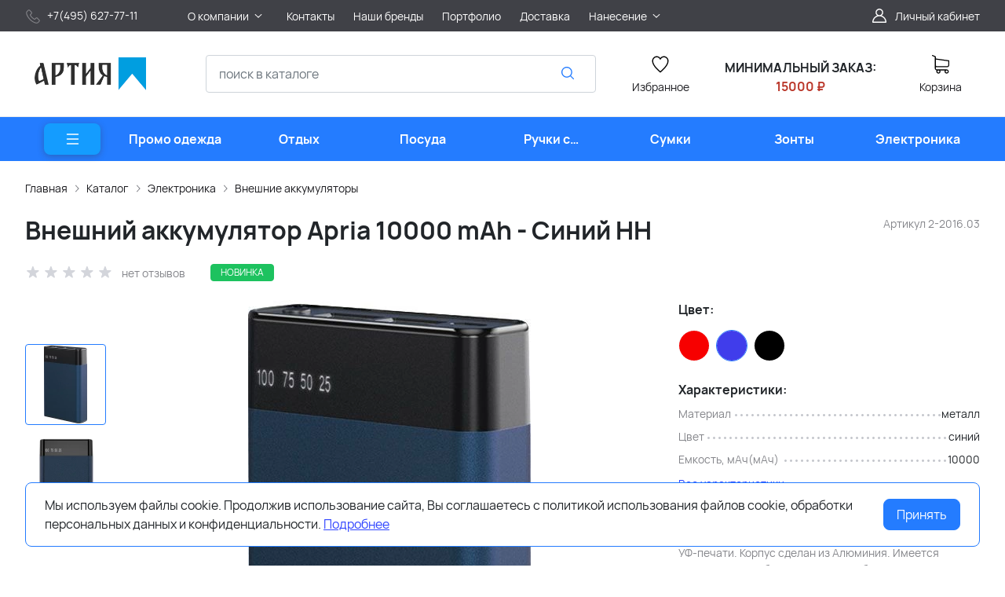

--- FILE ---
content_type: text/html; charset=utf-8
request_url: https://www.artia.ru/product/vneshniy-akkumulyator-apria-10000-mah-siniy/
body_size: 36431
content:
<!DOCTYPE HTML>
<html  lang="ru">
<head >
<title>Внешний аккумулятор Apria 10000 mAh - Синий HH :: Внешние аккумуляторы с логотипом :: Электроника купить, заказать нанесение логотипа, печать рекламных материалов по выгодной цене :: Каталог  сувениров и подарков</title>
<meta http-equiv="X-UA-Compatible" content="IE=Edge" >
<meta http-equiv="Content-type" content="text/html; Charset=utf-8" >
<meta name="keywords" content="Внешний аккумулятор Apria 10000 mAh - Синий HH,2-2016.03,аккумулятор логотип,внешний аккумулятор с логотипом,аккумулятор с подсветкой логотипа,внешний аккумулятор с подсветкой логотипа,аккумулятор с логотипом на заказ, внешний аккумулятор с логотипом на заказ, внешние аккумуляторы с логотипом компании	,Электроника,Каталог" >
<meta name="description" content="Отличный бизнес-сувенир. Мощный и компактный аккумулятор Apria подходит для лазерной гравировки и УФ-печати. Корпус сделан из Алюминия. Имеется дисплей для отображения остатка батареи" >
<meta name="yandex-verification" content="3965e8a33ccc4111" >
<meta name="google-site-verification" content="JjsizmcJc5VJraq2HPgsd_aIin5O51Rh_Z4KFV2DUak" >
<meta name="yandex-verification" content="d68e444b91791cde" >
<meta name="viewport" content="width=device-width, initial-scale=1, maximum-scale=1" >


<link type="image/png" href="/storage/favicon/e4a022d447aaaf0896849ea870d53e0c.png"  rel="icon">
<link  href="/cache/resource/min_css/1190968251.css?t1625666930"  rel="stylesheet">
<link type="font/woff2" href="/templates/amazing/resource/css/fonts/Manrope-Bold.woff2"  rel="preload" as="font" crossorigin="anonymous">
<link type="font/woff2" href="/templates/amazing/resource/css/fonts/Manrope-Regular.woff2"  rel="preload" as="font" crossorigin="anonymous">
<link  href="/cache/resource/min_css/1754746030.css?t1733482138"  rel="stylesheet">
<link  href="https://www.artia.ru/product/vneshniy-akkumulyator-apria-10000-mah-siniy/"  rel="canonical">

<script>
    window.global = {"baseLang":"ru","lang":"ru","folder":"","telephonyOffsetBottom":"0","favoriteProducts":[],"compareProducts":[],"cartProducts":[]};
</script>

<script  src="/cache/resource/min_js/3013145343.js?t1665247671"></script>

<script type="application/ld+json">{"@context":"https://schema.org/","@type":"Product","name":"Внешний аккумулятор Apria 10000 mAh - Синий HH","description":"Отличный бизнес-сувенир. Мощный и компактный аккумулятор Apria подходит для лазерной гравировки и УФ-печати. Корпус сделан из Алюминия. Имеется дисплей для отображения остатка батареи","offers":{"@type":"Offer","price":"1084.44","priceCurrency":"RUB","itemCondition":"https://schema.org/NewCondition","availability":"https://schema.org/InStock"},"image":["https://www.artia.ru/storage/photo/resized/xy_1500x1500/h/18wj25xk3k62pcp_1817604b.jpg.webp","https://www.artia.ru/storage/photo/resized/xy_1500x1500/f/w6gqbcwvp0tyenb_c3fa25b3.jpg.webp"]}</script><script type="application/ld+json">{"@context":"https://schema.org","@type":"BreadcrumbList","itemListElement":[{"@type":"ListItem","position":1,"name":"Главная","item":"https://www.artia.ru/"},{"@type":"ListItem","position":2,"name":"Каталог","item":"https://www.artia.ru/catalog/katalog/"},{"@type":"ListItem","position":3,"name":"Электроника","item":"https://www.artia.ru/catalog/elektronika/"},{"@type":"ListItem","position":4,"name":"Внешние аккумуляторы","item":"https://www.artia.ru/catalog/vneshnie-akkumulyatory/"}]}</script>
<style>:root {
--theme-primary: #247cff;
--theme-primary-dark: #1337b6;
--theme-primary-light: #149cff;
--theme-primary-very-light: #f3fbff;
--theme-primary-border: #afe2ff;
--theme-primary-btn-text: #ffffff;
--theme-link: #2f44ff;
--theme-link-hover: #247cff;

--theme-menubar-bg: #404147;
--theme-menubar-link: #ffffff;

--theme-footer-bg: #333333;
--theme-subfooter-bg: #1b1b1f;
--theme-footer-link: #ffffff;
--theme-footer-text: #ffffff;
}</style><meta charset="utf-8">
<link rel="apple-touch-icon" sizes="120x120" href="/apple-touch-icon.png">
<link rel="icon" type="image/png" sizes="32x32" href="/favicon-32x32.png">
<link rel="icon" type="image/png" sizes="16x16" href="/favicon-16x16.png">
<link rel="manifest" href="/site.webmanifest">
<link rel="mask-icon" href="/safari-pinned-tab.svg" color="#5bbad5">
<meta name="msapplication-TileColor" content="#da532c">
<meta name="theme-color" content="#ffffff">
<script src="//code.jivo.ru/widget/iRAn1TsqoD" async></script>
</head>
<body class=" container_large" data-sticky-header="sticky_up" >
    

        <header class="head">            <div class="head__inner" >
            
                            
        
        
        <div class="head-bar">
    <div class="container">
                
    <div class="row g-4 align-items-center" >                            
        
        
                
    <div class="col-lg-2" >                            
        
        
                    <ul class="footer-contacts">
            <li>
            <a href="tel:+74956277711">
                <span class="footer-contacts__icon">
                    <img src="/templates/amazing/resource/img/icons/phone.svg" width="20" height="20" loading="lazy" alt="">
                </span>
                <span class="ms-2">+7(495) 627-77-11</span>
            </a>
        </li>
        </ul>
    

    </div>
        
    <div class="d-flex col justify-content-center justify-content-lg-start justify-content-xl-start d-flex" >                            
        
        
                        <ul class="head-bar__menu">
                                <li>
                <a class="head-bar__link" href="#" data-bs-toggle="dropdown" data-bs-reference="parent" >
                    <span>О компании</span>
                                            <svg width="16" height="16" viewBox="0 0 16 16" xmlns="http://www.w3.org/2000/svg">
                            <path fill-rule="evenodd" clip-rule="evenodd"
                                  d="M3.8193 6.14645C4.02237 5.95118 4.35162 5.95118 4.55469 6.14645L8.00033 9.45956L11.446 6.14645C11.649 5.95118 11.9783 5.95118 12.1814 6.14645C12.3844 6.34171 12.3844 6.65829 12.1814 6.85355L8.36802 10.5202C8.16495 10.7155 7.8357 10.7155 7.63263 10.5202L3.8193 6.85355C3.61622 6.65829 3.61622 6.34171 3.8193 6.14645Z"/>
                        </svg>
                                    </a>
                                    <ul class="dropdown-menu head-bar__dropdown">
                                                    <li><a class="dropdown-item" href="/o-kompanii/documents/">Документы</a></li>
                                                    <li><a class="dropdown-item" href="https://www.artia.ru/about/">Наша история</a></li>
                                                    <li><a class="dropdown-item" href="/policy/">Политика конфиденциальности</a></li>
                                            </ul>
                            </li>
                                <li>
                <a class="head-bar__link" href="/contacts/" >
                    <span>Контакты</span>
                                    </a>
                            </li>
                                <li>
                <a class="head-bar__link" href="/brand/all/" >
                    <span>Наши бренды</span>
                                    </a>
                            </li>
                                <li>
                <a class="head-bar__link" href="https://www.instagram.com/artia.ru/" target="_blank">
                    <span>Портфолио</span>
                                    </a>
                            </li>
                                <li>
                <a class="head-bar__link" href="/delivery/" >
                    <span>Доставка</span>
                                    </a>
                            </li>
                                <li>
                <a class="head-bar__link" href="#" data-bs-toggle="dropdown" data-bs-reference="parent" >
                    <span>Нанесение</span>
                                            <svg width="16" height="16" viewBox="0 0 16 16" xmlns="http://www.w3.org/2000/svg">
                            <path fill-rule="evenodd" clip-rule="evenodd"
                                  d="M3.8193 6.14645C4.02237 5.95118 4.35162 5.95118 4.55469 6.14645L8.00033 9.45956L11.446 6.14645C11.649 5.95118 11.9783 5.95118 12.1814 6.14645C12.3844 6.34171 12.3844 6.65829 12.1814 6.85355L8.36802 10.5202C8.16495 10.7155 7.8357 10.7155 7.63263 10.5202L3.8193 6.85355C3.61622 6.65829 3.61622 6.34171 3.8193 6.14645Z"/>
                        </svg>
                                    </a>
                                    <ul class="dropdown-menu head-bar__dropdown">
                                                    <li><a class="dropdown-item" href="https://www.artia.ru/text-print/uv-print/">УФ-Печать</a></li>
                                                    <li><a class="dropdown-item" href="https://www.artia.ru/text-print/screen-printing/">Трафаретная печать</a></li>
                                                    <li><a class="dropdown-item" href="https://www.artia.ru/text-print/uvdtd-uf-dtf-pechat/">УФ-ДТФ печать</a></li>
                                                    <li><a class="dropdown-item" href="https://www.artia.ru/text-print/engraving/">Гравировка</a></li>
                                                    <li><a class="dropdown-item" href="https://www.artia.ru/text-print/dtf-polnocvetnaya-pechat-s-transferom/">ДТФ печать</a></li>
                                                    <li><a class="dropdown-item" href="https://www.artia.ru/text-print/tampo/">Тампопечать</a></li>
                                                    <li><a class="dropdown-item" href="https://www.artia.ru/text-print/stamping/">Тиснение</a></li>
                                                    <li><a class="dropdown-item" href="https://www.artia.ru/text-print/digital-printing/">Цифровая печать</a></li>
                                                    <li><a class="dropdown-item" href="https://www.artia.ru/text-print/schild/">Шильд</a></li>
                                            </ul>
                            </li>
            </ul>

    

    </div>
        
    <div class="d-flex col-2 col-xl-3 justify-content-end d-flex" >                            
        
        
                            <a href="#" class="head-bar__link" data-bs-toggle="dropdown" data-bs-reference="parent">
        <svg width="24" height="24" viewBox="0 0 24 24" fill="none" xmlns="http://www.w3.org/2000/svg">
            <path d="M18.364 13.9275C17.3671 12.9306 16.1774 12.1969 14.8791 11.76C16.0764 10.8752 16.8543 9.45393 16.8543 7.85428C16.8543 5.17762 14.6767 3 12 3C9.32332 3 7.1457 5.17762 7.1457 7.85428C7.1457 9.45396 7.92364 10.8752 9.12089 11.76C7.82264 12.1968 6.63295 12.9306 5.63602 13.9275C3.93618 15.6274 3 17.8875 3 20.2915C3 20.6828 3.31722 21 3.70854 21H20.2915C20.6828 21 21 20.6828 21 20.2915C21 17.8875 20.0639 15.6274 18.364 13.9275ZM8.56285 7.85428C8.56285 5.959 10.1047 4.41712 12.0001 4.41712C13.8954 4.41712 15.4373 5.959 15.4373 7.85428C15.4373 9.74956 13.8954 11.2914 12.0001 11.2914C10.1047 11.2915 8.56285 9.74956 8.56285 7.85428ZM4.44995 19.5829C4.80834 15.7326 8.05769 12.7086 12 12.7086C15.9423 12.7086 19.1917 15.7326 19.5501 19.5829H4.44995Z" />
        </svg>
        <span class="ms-2">Личный кабинет</span>
    </a>
    <ul class="dropdown-menu head-bar__dropdown dropdown-menu-end">
        <li><a class="dropdown-item rs-in-dialog" href="/auth/?referer=%252Fproduct%252Fvneshniy-akkumulyator-apria-10000-mah-siniy%252F">Вход</a></li>
        <li><a class="dropdown-item rs-in-dialog" href="/register/?referer=%252Fproduct%252Fvneshniy-akkumulyator-apria-10000-mah-siniy%252F">Регистрация</a></li>
    </ul>

    

    </div>


    </div>

    </div>
</div><div class="head-main">
    <div class="container">
                
    <div class="row gx-3 gy-2 gx-xl-5 align-items-center" >                            
        
        
                
    <div class="col-sm-auto head-logo me-xxl-6" >                            
        
        
                        <div class="text-center">
        <a href="/">
            <img class="logo logo_without-desc"
                 src="/templates/amazing/resource/img/icons/logo_header.png" alt="artia.ru">
        </a>
    </div>

            <div class="ms-4 d-lg-none d-flex">
            
            <a class="head-mob-link" href="tel:+74956277711">
        <img src="/templates/amazing/resource/img/icons/phone-head.svg" alt="Позвонить">
    </a>
            <a class="ms-3 head-mob-link rs-in-dialog" data-href="/affiliate-front-affiliates/">
            <img src="/templates/amazing/resource/img/icons/location.svg" alt="Выбрать город">
        </a>
    </div>
    

    </div>
        
    <div class="col-auto d-none d-lg-block" >                            
        
        
                    
    

    </div>
        
    <div class="d-flex col-12 col-sm align-items-center" >                            
        
        
                    
<form class="head-search rs-search-line" action="/catalog/all/" method="GET">
    <input type="text" class="form-control " placeholder="поиск в каталоге" name="query" value="" autocomplete="off" data-source-url="/catalog-block-searchline/?sldo=ajaxSearchItems&_block_id=1795">
    <div class="head-search__dropdown rs-autocomplete-result"></div>
    <button type="button" class="head-search__clear rs-autocomplete-clear d-none">
        <img src="/templates/amazing/resource/img/icons/close.svg" alt="">
    </button>
    <button class="head-search__btn" type="submit">
        <svg width="24" height="24" viewBox="0 0 24 24" xmlns="http://www.w3.org/2000/svg">
            <path d="M10.8885 4C7.09202 4 4 7.092 4 10.8885C4 14.685 7.09202 17.7771 10.8885 17.7771C12.5475 17.7771 14.0726 17.1894 15.2633 16.2077H15.2703L18.8604 19.8048C19.1207 20.0651 19.5444 20.0651 19.8048 19.8048C20.0651 19.5444 20.0651 19.1276 19.8048 18.8673L16.2008 15.2703C16.2019 15.2681 16.1997 15.2647 16.2008 15.2634C17.1825 14.0727 17.7771 12.5476 17.7771 10.8886C17.7771 7.09207 14.6851 4.00007 10.8885 4.00007L10.8885 4ZM10.8885 5.33327C13.9645 5.33327 16.4438 7.81256 16.4438 10.8885C16.4438 13.9645 13.9645 16.4438 10.8885 16.4438C7.81258 16.4438 5.33327 13.9645 5.33327 10.8885C5.33327 7.81256 7.81258 5.33327 10.8885 5.33327Z"/>
        </svg>
    </button>
</form>
            <a role="button" data-id="offcanvas-menu" data-extra-class="offcanvas-multilevel" class="head-menu d-lg-none offcanvas-open"
   data-load-url="/category/?referer=%2Fproduct%2Fvneshniy-akkumulyator-apria-10000-mah-siniy%2F">
    <svg width="24" height="24" viewBox="0 0 24 24" xmlns="http://www.w3.org/2000/svg">
        <path fill-rule="evenodd" clip-rule="evenodd"
              d="M4.75 6C4.75 5.58579 5.08579 5.25 5.5 5.25H19.5C19.9142 5.25 20.25 5.58579 20.25 6C20.25 6.41421 19.9142 6.75 19.5 6.75H5.5C5.08579 6.75 4.75 6.41421 4.75 6ZM4.75 12C4.75 11.5858 5.08579 11.25 5.5 11.25H19.5C19.9142 11.25 20.25 11.5858 20.25 12C20.25 12.4142 19.9142 12.75 19.5 12.75H5.5C5.08579 12.75 4.75 12.4142 4.75 12ZM4.75 18C4.75 17.5858 5.08579 17.25 5.5 17.25H19.5C19.9142 17.25 20.25 17.5858 20.25 18C20.25 18.4142 19.9142 18.75 19.5 18.75H5.5C5.08579 18.75 4.75 18.4142 4.75 18Z"/>
    </svg>
</a>
    

    </div>
        
    <div class="col-auto d-none d-lg-block" >                            
        
        
                        
    <a class="head-icon-link rs-favorite-block"
       href="/favorite/" data-favorite-url="/favorite/">
        <span class="position-relative">
            <svg width="24" height="24" viewBox="0 0 24 24" xmlns="http://www.w3.org/2000/svg">
                <path d="M16.5753 1.5C14.7876 1.5 13.1142 2.34796 12 3.76871C10.8858 2.34791 9.2124 1.5 7.42468 1.5C4.15782 1.5 1.5 4.28439 1.5 7.70694C1.5 10.3869 3.02538 13.4868 6.03369 16.9203C8.34882 19.5627 10.8673 21.6086 11.584 22.1727L11.9999 22.5L12.4157 22.1727C13.1324 21.6086 15.651 19.5628 17.9662 16.9204C20.9746 13.4869 22.5 10.387 22.5 7.70694C22.5 4.28439 19.8422 1.5 16.5753 1.5ZM16.9461 15.9395C15.0419 18.1128 12.9931 19.8697 11.9999 20.6794C11.0066 19.8697 8.958 18.1128 7.05374 15.9394C4.32628 12.8264 2.88462 9.97966 2.88462 7.70694C2.88462 5.08429 4.92129 2.95058 7.42468 2.95058C9.07209 2.95058 10.5932 3.89123 11.3945 5.40549L12 6.54981L12.6055 5.40549C13.4067 3.89128 14.9279 2.95058 16.5753 2.95058C19.0787 2.95058 21.1154 5.08424 21.1154 7.70694C21.1154 9.97975 19.6737 12.8265 16.9461 15.9395Z"/>
            </svg>
            <span class="label-count rs-favorite-items-count">0</span>
        </span>
        <div class="mt-2">Избранное</div>
    </a>

    

    </div>
        
    <div class="col-auto d-none d-lg-block" >                            
        
        
                    
            <p style="text-align: center;"><br /><strong>МИНИМАЛЬНЫЙ ЗАКАЗ:</strong><br /><span style="color: #ba372a;"><strong>15000 ₽</strong></span></p>
    

    </div>
        
    <div class="col-auto d-none d-lg-block" >                            
        
        
                    


<a class="cart head-icon-link  rs-cart-block "
   id="rs-cart"
   data-redirect="/cart/">
    <span class="position-relative">
        <svg width="24" height="24" viewBox="0 0 24 24" xmlns="http://www.w3.org/2000/svg">
            <path d="M7.27003 15.5874H20.3143C21.7934 15.5874 23 14.3807 23 12.9016V7.41341C23 7.40855 23 7.39881 23 7.39395C23 7.37935 23 7.36962 23 7.35503C23 7.3453 23 7.33556 22.9951 7.32583C22.9951 7.3161 22.9903 7.30151 22.9903 7.29178C22.9903 7.28204 22.9854 7.27231 22.9854 7.26258C22.9805 7.25285 22.9805 7.24312 22.9757 7.22852C22.9708 7.21879 22.9708 7.20906 22.9659 7.19933C22.9611 7.1896 22.9611 7.17987 22.9562 7.17014C22.9513 7.16041 22.9465 7.15068 22.9416 7.13608C22.9368 7.12635 22.9319 7.11662 22.927 7.11175C22.9222 7.10202 22.9173 7.09229 22.9124 7.08256C22.9076 7.07283 22.9027 7.06797 22.8978 7.05823C22.893 7.0485 22.8832 7.03877 22.8784 7.02904C22.8735 7.01931 22.8686 7.01445 22.8589 7.00471C22.854 6.99498 22.8443 6.99012 22.8394 6.98039C22.8346 6.97066 22.8248 6.96579 22.82 6.95606C22.8151 6.94633 22.8054 6.94146 22.8005 6.9366C22.7908 6.92687 22.7859 6.922 22.7762 6.91227C22.7665 6.90741 22.7616 6.89768 22.7519 6.89281C22.7421 6.88794 22.7324 6.87821 22.7227 6.87335C22.7129 6.86848 22.7081 6.86362 22.6983 6.85875C22.6886 6.85389 22.6789 6.84902 22.6692 6.83929C22.6594 6.83442 22.6497 6.82956 22.64 6.82469C22.6302 6.81983 22.6205 6.81496 22.6108 6.8101C22.601 6.80523 22.5913 6.80037 22.5816 6.7955C22.5718 6.79064 22.5621 6.79063 22.5524 6.78577C22.5427 6.7809 22.5281 6.77604 22.5183 6.77604C22.5086 6.77604 22.4989 6.77117 22.494 6.77117C22.4794 6.76631 22.4697 6.76631 22.4551 6.76631C22.4502 6.76631 22.4453 6.76144 22.4356 6.76144L5.90284 4.47955V2.17333C5.90284 2.149 5.90284 2.12468 5.89798 2.10522C5.89798 2.10035 5.89798 2.09548 5.89311 2.08575C5.89311 2.07116 5.88825 2.05656 5.88825 2.04196C5.88338 2.02737 5.88338 2.01764 5.87852 2.00304C5.87852 1.99331 5.87365 1.98844 5.87365 1.97871C5.86879 1.96412 5.86392 1.94952 5.85905 1.93492C5.85905 1.93006 5.85419 1.92033 5.85419 1.91546C5.84932 1.90087 5.84446 1.89114 5.83473 1.87654C5.82986 1.87167 5.82986 1.86194 5.825 1.85708C5.82013 1.84735 5.81527 1.83762 5.80553 1.82789C5.80067 1.81815 5.7958 1.81329 5.79094 1.80356C5.78607 1.79383 5.78121 1.78896 5.77634 1.77923C5.77148 1.7695 5.76175 1.75977 5.75688 1.75004C5.75202 1.74517 5.74715 1.74031 5.74228 1.73544C5.73255 1.72571 5.72282 1.71598 5.71309 1.70625C5.70823 1.70138 5.70336 1.69652 5.69849 1.69165C5.68876 1.68192 5.67903 1.67219 5.66444 1.66246C5.65957 1.65759 5.64984 1.65273 5.64498 1.64786C5.63524 1.63813 5.62551 1.63327 5.61578 1.62354C5.60119 1.61381 5.58659 1.60407 5.57686 1.59921C5.57199 1.59434 5.56713 1.59434 5.56226 1.58948C5.5428 1.57975 5.51847 1.57002 5.49901 1.56029L1.91318 0.0519994C1.57747 -0.0890984 1.1931 0.0665957 1.052 0.402311C0.910902 0.738027 1.0666 1.1224 1.40231 1.26349L4.58431 2.60636V5.58401V6.05595V9.67584V12.9114V16.9983C4.58431 18.3607 5.60605 19.4894 6.92459 19.6597C6.68618 20.0587 6.54508 20.5258 6.54508 21.022C6.54508 22.4865 7.73711 23.6737 9.19675 23.6737C10.6564 23.6737 11.8484 22.4817 11.8484 21.022C11.8484 20.5355 11.717 20.0733 11.4835 19.6841H17.3901C17.1566 20.0782 17.0252 20.5355 17.0252 21.022C17.0252 22.4865 18.2173 23.6737 19.6769 23.6737C21.1365 23.6737 22.3286 22.4817 22.3286 21.022C22.3286 19.5624 21.1365 18.3704 19.6769 18.3704H7.27003C6.51102 18.3704 5.89798 17.7525 5.89798 16.9983V15.2176C6.29694 15.4511 6.76889 15.5874 7.27003 15.5874ZM10.5396 21.0172C10.5396 21.7567 9.93629 22.3552 9.20161 22.3552C8.46693 22.3552 7.86362 21.7519 7.86362 21.0172C7.86362 20.2825 8.46693 19.6792 9.20161 19.6792C9.93629 19.6792 10.5396 20.2776 10.5396 21.0172ZM21.0198 21.0172C21.0198 21.7567 20.4165 22.3552 19.6818 22.3552C18.9471 22.3552 18.3438 21.7519 18.3438 21.0172C18.3438 20.2825 18.9471 19.6792 19.6818 19.6792C20.4165 19.6792 21.0198 20.2776 21.0198 21.0172ZM20.3143 14.2737H7.27003C6.51102 14.2737 5.89798 13.6558 5.89798 12.9016V9.66611V6.04622V5.80295L21.6863 7.9778V12.8968C21.6863 13.6606 21.0684 14.2737 20.3143 14.2737Z"/>
        </svg>
        <span class="label-count rs-cart-items-count">0</span>
    </span>
    <div class="mt-2">
        <span class="cart__price rs-cart-items-price">0 р.</span>
        <span class="cart__empty-text">Корзина</span>
    </div>
</a>
    

    </div>


    </div>

    </div>
</div><div class="head-catalog d-none d-lg-block">
    <div class="container">
                
                                
        
        
                
    <div class="" >                            
        
        
                    




    <ul class="head-catalog__list">
        <li class="head-catalog__menu-btn">
            <button type="button" class="head-menu dropdown-catalog-btn">
                <svg width="24" height="24" viewBox="0 0 24 24" xmlns="http://www.w3.org/2000/svg">
                    <path fill-rule="evenodd" clip-rule="evenodd"
                          d="M4.75 6C4.75 5.58579 5.08579 5.25 5.5 5.25H19.5C19.9142 5.25 20.25 5.58579 20.25 6C20.25 6.41421 19.9142 6.75 19.5 6.75H5.5C5.08579 6.75 4.75 6.41421 4.75 6ZM4.75 12C4.75 11.5858 5.08579 11.25 5.5 11.25H19.5C19.9142 11.25 20.25 11.5858 20.25 12C20.25 12.4142 19.9142 12.75 19.5 12.75H5.5C5.08579 12.75 4.75 12.4142 4.75 12ZM4.75 18C4.75 17.5858 5.08579 17.25 5.5 17.25H19.5C19.9142 17.25 20.25 17.5858 20.25 18C20.25 18.4142 19.9142 18.75 19.5 18.75H5.5C5.08579 18.75 4.75 18.4142 4.75 18Z"/>
                </svg>
            </button>
        </li>
                                <li class="
    ">
                <a class="head-catalog__link" href="/catalog/promo-odezhda/" 
                   data-bs-toggle="dropdown" data-bs-reference="parent" data-bs-offset="0, 0"><span>Промо одежда</span></a>
                                    <div class="dropdown-menu head-catalog__dropdown">
                        <div class="container">
                            <div class="row g-4 row-cols-3">
                                                                                                    <div><a href="/catalog/futbolki-polo/" >Футболки поло</a></div>
                                                                                                    <div><a href="/catalog/futbolki/" >Футболки</a></div>
                                                                                                    <div><a href="/catalog/kepki-i-beysbolki/" >Кепки и бейсболки</a></div>
                                                                                                    <div><a href="/catalog/vyazanye-komplekty/" >Вязаные комплекты</a></div>
                                                                                                    <div><a href="/catalog/sharfy/" >Шарфы</a></div>
                                                                                                    <div><a href="/catalog/aksessuary/" >Аксессуары</a></div>
                                                                                                    <div><a href="/catalog/tolstovki/" >Толстовки</a></div>
                                                                                                    <div><a href="/catalog/sportivnaya-odezhda/" >Спортивная одежда</a></div>
                                                                                                    <div><a href="/catalog/zhilety/" >Жилеты</a></div>
                                                                                                    <div><a href="/catalog/trikotazhnye-shapki/" >Трикотажные шапки</a></div>
                                                                                                    <div><a href="/catalog/detskaya-odezhda/" >Детская одежда</a></div>
                                                                                                    <div><a href="/catalog/ofisnye-rubashki/" >Офисные рубашки</a></div>
                                                                                                    <div><a href="/catalog/fartuki-s-logotipom/" >Фартуки с логотипом</a></div>
                                                                                                    <div><a href="/catalog/panamy/" >Панамы</a></div>
                                                                                                    <div><a href="/catalog/kurtki/" >Куртки</a></div>
                                                                                                    <div><a href="/catalog/vetrovki/" >Ветровки</a></div>
                                                                                                    <div><a href="/catalog/dzhempery-i-kardigany/" >Джемперы и кардиганы</a></div>
                                                                                                    <div><a href="/catalog/dozhdeviki/" >Дождевики</a></div>
                                                                                                    <div><a href="/catalog/svitshoty-pod-nanesenie-logotipa/" >Свитшоты под нанесение логотипа</a></div>
                                                                                                    <div><a href="/catalog/hudi-pod-nanesenie-logotipa/" >Худи под нанесение логотипа</a></div>
                                                                                                    <div><a href="/catalog/flisovye-kurtki-i-kofty/" >Флисовые куртки и кофты</a></div>
                                                                                                    <div><a href="/catalog/perchatki-i-varezhki-s-logotipom/" >Перчатки и варежки с логотипом</a></div>
                                                                                                    <div><a href="/catalog/elementy-kastomizacii/" >Элементы кастомизации</a></div>
                                                            </div>
                        </div>
                    </div>
                            </li>
                                <li class="
    ">
                <a class="head-catalog__link" href="/catalog/otdyh/" 
                   data-bs-toggle="dropdown" data-bs-reference="parent" data-bs-offset="0, 0"><span>Отдых</span></a>
                                    <div class="dropdown-menu head-catalog__dropdown">
                        <div class="container">
                            <div class="row g-4 row-cols-3">
                                                                                                    <div><a href="/catalog/avtomobilnye-aksessuary/" >Автомобильные аксессуары</a></div>
                                                                                                    <div><a href="/catalog/plyazhnyy-otdyh/" >Пляжный отдых</a></div>
                                                                                                    <div><a href="/catalog/turisticheskie-prinadlezhnosti/" >Туристические принадлежности</a></div>
                                                                                                    <div><a href="/catalog/tovary-dlya-puteshestviy/" >Товары для путешествий</a></div>
                                                                                                    <div><a href="/catalog/igry-i-golovolomki/" >Игры и головоломки</a></div>
                                                                                                    <div><a href="/catalog/instrumenty/" >Инструменты</a></div>
                                                                                                    <div><a href="/catalog/podarki-dlya-dachi/" >Подарки для дачи</a></div>
                                                                                                    <div><a href="/catalog/podushki-pod-sheyu/" >Подушки под шею</a></div>
                                                                                                    <div><a href="/catalog/svetodiodnye-fonariki/" >Светодиодные фонарики</a></div>
                                                                                                    <div><a href="/catalog/bannye-nabory/" >Банные наборы</a></div>
                                                                                                    <div><a href="/catalog/nabory-dlya-piknika-i-barbekyu-s-logotipom/" >Наборы для пикника и барбекю с логотипом</a></div>
                                                                                                    <div><a href="/catalog/multituly-s-logotipom/" >Мультитулы с логотипом</a></div>
                                                                                                    <div><a href="/catalog/skladnye-nozhi-s-logotipom/" >Складные ножи с логотипом</a></div>
                                                            </div>
                        </div>
                    </div>
                            </li>
                                <li class="
    ">
                <a class="head-catalog__link" href="/catalog/posuda/" 
                   data-bs-toggle="dropdown" data-bs-reference="parent" data-bs-offset="0, 0"><span>Посуда</span></a>
                                    <div class="dropdown-menu head-catalog__dropdown">
                        <div class="container">
                            <div class="row g-4 row-cols-3">
                                                                                                    <div><a href="/catalog/zavarochnye-chayniki/" >Заварочные чайники</a></div>
                                                                                                    <div><a href="/catalog/bokaly/" >Бокалы</a></div>
                                                                                                    <div><a href="/catalog/predmety-servirovki/" >Предметы сервировки</a></div>
                                                                                                    <div><a href="/catalog/butylki-dlya-vody/" >Бутылки для воды</a></div>
                                                                                                    <div><a href="/catalog/kruzhki/" >Кружки</a></div>
                                                                                                    <div><a href="/catalog/barnye-aksessuary/" >Барные аксессуары</a></div>
                                                                                                    <div><a href="/catalog/kofeynye-nabory/" >Кофейные наборы</a></div>
                                                                                                    <div><a href="/catalog/chaynye-nabory/" >Чайные наборы</a></div>
                                                                                                    <div><a href="/catalog/termokruzhki-s-logotipom/" >Термокружки с логотипом</a></div>
                                                                                                    <div><a href="/catalog/stolovye-tarelki/" >Столовые тарелки</a></div>
                                                                                                    <div><a href="/catalog/termosy-s-logotipom/" >Термосы с логотипом</a></div>
                                                                                                    <div><a href="/catalog/kuhonnye-prinadlezhnosti/" >Кухонные принадлежности</a></div>
                                                                                                    <div><a href="/catalog/razdelochnye-doski/" >Разделочные доски</a></div>
                                                                                                    <div><a href="/catalog/kuvshiny-i-grafiny/" >Кувшины и графины</a></div>
                                                                                                    <div><a href="/catalog/melnicy-dlya-speciy/" >Мельницы для специй</a></div>
                                                                                                    <div><a href="/catalog/pivnye-bokaly-s-logotipom/" >Пивные бокалы с логотипом</a></div>
                                                                                                    <div><a href="/catalog/ryumki-s-logotipom/" >Рюмки с логотипом</a></div>
                                                                                                    <div><a href="/catalog/lanch-boksy/" >Ланч-боксы</a></div>
                                                                                                    <div><a href="/catalog/mnogorazovye-stakany-s-kryshkoy/" >Многоразовые стаканы с крышкой</a></div>
                                                                                                    <div><a href="/catalog/stakany/" >Стаканы</a></div>
                                                                                                    <div><a href="/catalog/kostery-s-logotipom/" >Костеры с логотипом</a></div>
                                                                                                    <div><a href="/catalog/termosy-dlya-edy/" >Термосы для еды</a></div>
                                                            </div>
                        </div>
                    </div>
                            </li>
                                <li class="
    ">
                <a class="head-catalog__link" href="/catalog/ruchki-s-logotipom/" 
                   data-bs-toggle="dropdown" data-bs-reference="parent" data-bs-offset="0, 0"><span>Ручки с логотипом</span></a>
                                    <div class="dropdown-menu head-catalog__dropdown">
                        <div class="container">
                            <div class="row g-4 row-cols-3">
                                                                                                    <div><a href="/catalog/futlyary-dlya-ruchek/" >Футляры для ручек</a></div>
                                                                                                    <div><a href="/catalog/tekstovydeliteli/" >Текстовыделители</a></div>
                                                                                                    <div><a href="/catalog/metallicheskie-ruchki-s-logotipom/" >Металлические ручки с логотипом</a></div>
                                                                                                    <div><a href="/catalog/bumazhnye-i-eko-ruchki-s-logotipom/" >Бумажные и эко ручки с логотипом</a></div>
                                                                                                    <div><a href="/catalog/karandashi-s-logotipom/" >Карандаши с логотипом</a></div>
                                                                                                    <div><a href="/catalog/nabory-s-ruchkami-pod-logotip/" >Наборы с ручками под логотип</a></div>
                                                                                                    <div><a href="/catalog/plastikovye-ruchki-s-logotipom/" >Пластиковые ручки с логотипом</a></div>
                                                            </div>
                        </div>
                    </div>
                            </li>
                                <li class="
    ">
                <a class="head-catalog__link" href="/catalog/sumki/" 
                   data-bs-toggle="dropdown" data-bs-reference="parent" data-bs-offset="0, 0"><span>Сумки</span></a>
                                    <div class="dropdown-menu head-catalog__dropdown">
                        <div class="container">
                            <div class="row g-4 row-cols-3">
                                                                                                    <div><a href="/catalog/sumki-dlya-piknika/" >Сумки для пикника</a></div>
                                                                                                    <div><a href="/catalog/ryukzaki/" >Рюкзаки</a></div>
                                                                                                    <div><a href="/catalog/sumki-dlya-noutbuka/" >Сумки для ноутбука</a></div>
                                                                                                    <div><a href="/catalog/dorozhnye-sumki/" >Дорожные сумки</a></div>
                                                                                                    <div><a href="/catalog/sumki-dlya-dokumentov/" >Сумки для документов</a></div>
                                                                                                    <div><a href="/catalog/poyasnye-sumki/" >Поясные сумки</a></div>
                                                                                                    <div><a href="/catalog/shopery-s-logotipom/" >Шоперы с логотипом</a></div>
                                                                                                    <div><a href="/catalog/sumki-cherez-plecho-s-logotipom/" >Сумки через плечо с логотипом</a></div>
                                                                                                    <div><a href="/catalog/nesessery-i-kosmetichki/" >Несессеры и косметички</a></div>
                                                            </div>
                        </div>
                    </div>
                            </li>
                                <li class="
    d-none d-xl-block">
                <a class="head-catalog__link" href="/catalog/zonty/" 
                   data-bs-toggle="dropdown" data-bs-reference="parent" data-bs-offset="0, 0"><span>Зонты</span></a>
                                    <div class="dropdown-menu head-catalog__dropdown">
                        <div class="container">
                            <div class="row g-4 row-cols-3">
                                                                                                    <div><a href="/catalog/neobychnye-i-originalnye-zonty/" >Необычные и оригинальные зонты</a></div>
                                                                                                    <div><a href="/catalog/zonty-trosti/" >Зонты трости</a></div>
                                                                                                    <div><a href="/catalog/skladnye-zonty/" >Складные зонты</a></div>
                                                            </div>
                        </div>
                    </div>
                            </li>
                                <li class="
    d-none d-xl-block">
                <a class="head-catalog__link" href="/catalog/elektronika/" 
                   data-bs-toggle="dropdown" data-bs-reference="parent" data-bs-offset="0, 0"><span>Электроника</span></a>
                                    <div class="dropdown-menu head-catalog__dropdown">
                        <div class="container">
                            <div class="row g-4 row-cols-3">
                                                                                                    <div><a href="/catalog/zaryadnye-ustroystva-i-adaptery/" >Зарядные устройства и адаптеры</a></div>
                                                                                                    <div><a href="/catalog/kompyuternye-i-mobilnye-aksessuary/" >Компьютерные и мобильные аксессуары</a></div>
                                                                                                    <div><a href="/catalog/vneshnie-zhestkie-diski/" >Внешние жесткие диски</a></div>
                                                                                                    <div><a href="/catalog/portativnye-kolonki/" >Портативные колонки</a></div>
                                                                                                    <div><a href="/catalog/bytovaya-tehnika/" >Бытовая техника</a></div>
                                                                                                    <div><a href="/catalog/vneshnie-akkumulyatory/" >Внешние аккумуляторы</a></div>
                                                                                                    <div><a href="/catalog/fleshki/" >Флешки</a></div>
                                                                                                    <div><a href="/catalog/naushniki/" >Наушники</a></div>
                                                                                                    <div><a href="/catalog/lampy-i-svetilniki/" >Лампы и светильники</a></div>
                                                                                                    <div><a href="/catalog/uvlazhniteli-vozduha-s-logotipom/" >Увлажнители воздуха с логотипом</a></div>
                                                            </div>
                        </div>
                    </div>
                            </li>
                                <li class="
    d-none d-xxl-block">
                <a class="head-catalog__link" href="/catalog/ezhednevniki-i-bloknoty/" 
                   data-bs-toggle="dropdown" data-bs-reference="parent" data-bs-offset="0, 0"><span>Ежедневники и блокноты</span></a>
                                    <div class="dropdown-menu head-catalog__dropdown">
                        <div class="container">
                            <div class="row g-4 row-cols-3">
                                                                                                    <div><a href="/catalog/ezhednevniki-s-logotipom/" >Ежедневники с логотипом</a></div>
                                                                                                    <div><a href="/catalog/bloknoty-s-logotipom/" >Блокноты с логотипом</a></div>
                                                                                                    <div><a href="/catalog/ezhenedelniki-s-logotipom/" >Еженедельники с логотипом</a></div>
                                                                                                    <div><a href="/catalog/planingi-s-logotipom/" >Планинги с логотипом</a></div>
                                                                                                    <div><a href="/catalog/nabory-s-ezhednevnikami/" >Наборы с ежедневниками</a></div>
                                                                                                    <div><a href="/catalog/upakovka-dlya-ezhednevnikov/" >Упаковка для ежедневников</a></div>
                                                            </div>
                        </div>
                    </div>
                            </li>
                                <li class="
    d-none ">
                <a class="head-catalog__link" href="/catalog/korporativnye-podarki/" 
                   data-bs-toggle="dropdown" data-bs-reference="parent" data-bs-offset="0, 0"><span>Корпоративные подарки</span></a>
                                    <div class="dropdown-menu head-catalog__dropdown">
                        <div class="container">
                            <div class="row g-4 row-cols-3">
                                                                                                    <div><a href="/catalog/svetootrazhateli/" >Светоотражатели</a></div>
                                                                                                    <div><a href="/catalog/antistressy/" >Антистрессы</a></div>
                                                                                                    <div><a href="/catalog/zazhigalki/" >Зажигалки c логотипом</a></div>
                                                                                                    <div><a href="/catalog/brelki-s-logotipom/" >Брелки с логотипом</a></div>
                                                                                                    <div><a href="/catalog/nastolnye-aksessuary/" >Настольные аксессуары</a></div>
                                                                                                    <div><a href="/catalog/papki-portfeli/" >Папки, портфели</a></div>
                                                                                                    <div><a href="/catalog/dorozhnye-organayzery/" >Дорожные органайзеры</a></div>
                                                                                                    <div><a href="/catalog/chehly-dlya-kart/" >Чехлы для карт</a></div>
                                                                                                    <div><a href="/catalog/koshelki/" >Кошельки</a></div>
                                                                                                    <div><a href="/catalog/vizitnicy/" >Визитницы</a></div>
                                                                                                    <div><a href="/catalog/oblozhki-dlya-dokumentov/" >Обложки для документов</a></div>
                                                                                                    <div><a href="/catalog/podarochnye-knigi/" >Подарочные книги</a></div>
                                                                                                    <div><a href="/catalog/klyuchnicy-s-logotipom/" >Ключницы с логотипом</a></div>
                                                                                                    <div><a href="/catalog/sredstva-individualnoy-zaschity/" >Средства индивидуальной защиты</a></div>
                                                                                                    <div><a href="/catalog/sladkie-podarki-s-logotipom/" >Сладкие подарки с логотипом</a></div>
                                                                                                    <div><a href="/catalog/kancelyarskie-prinadlezhnosti/" >Канцелярские принадлежности</a></div>
                                                                                                    <div><a href="/catalog/beydzhi-i-aksessuary/" >Бейджи и аксессуары</a></div>
                                                            </div>
                        </div>
                    </div>
                            </li>
                                <li class="
    d-none ">
                <a class="head-catalog__link" href="/catalog/nagradnaya-produkciya/" 
                   data-bs-toggle="dropdown" data-bs-reference="parent" data-bs-offset="0, 0"><span>Наградная продукция</span></a>
                                    <div class="dropdown-menu head-catalog__dropdown">
                        <div class="container">
                            <div class="row g-4 row-cols-3">
                                                                                                    <div><a href="/catalog/nagradnye-stely/" >Наградные стелы</a></div>
                                                                                                    <div><a href="/catalog/nagradnye-plaketki-i-panno/" >Наградные плакетки и панно</a></div>
                                                                                                    <div><a href="/catalog/medali/" >Медали</a></div>
                                                                                                    <div><a href="/catalog/kubki/" >Кубки</a></div>
                                                            </div>
                        </div>
                    </div>
                            </li>
                                <li class="
    d-none ">
                <a class="head-catalog__link" href="/catalog/pos-materials/" 
                   data-bs-toggle="dropdown" data-bs-reference="parent" data-bs-offset="0, 0"><span>POS продукция</span></a>
                                    <div class="dropdown-menu head-catalog__dropdown">
                        <div class="container">
                            <div class="row g-4 row-cols-3">
                                                                                                    <div><a href="/catalog/plastikovye-monetnicy/" >Пластиковые монетницы</a></div>
                                                                                                    <div><a href="/catalog/menuholder/" >Менюхолдеры </a></div>
                                                                                                    <div><a href="/catalog/korobka-dlya-chekov/" >Коробка для чеков</a></div>
                                                            </div>
                        </div>
                    </div>
                            </li>
                                <li class="
    d-none ">
                <a class="head-catalog__link" href="/catalog/upakovka/" 
                   data-bs-toggle="dropdown" data-bs-reference="parent" data-bs-offset="0, 0"><span>Упаковка</span></a>
                                    <div class="dropdown-menu head-catalog__dropdown">
                        <div class="container">
                            <div class="row g-4 row-cols-3">
                                                                                                    <div><a href="/catalog/pakety-pvd/" >Пакеты ПВД с логотипом</a></div>
                                                                                                    <div><a href="/catalog/kraft-pakety-s-ruchkami/" >Крафт пакеты с ручками</a></div>
                                                                                                    <div><a href="/catalog/pakety-zip-lock-s-begunkom/" >Пакеты zip-lock с бегунком</a></div>
                                                                                                    <div><a href="/catalog/biorazlagaemye-pakety/" >Биоразлагаемые пакеты</a></div>
                                                                                                    <div><a href="/catalog/podarochnye-pakety/" >Подарочные пакеты</a></div>
                                                                                                    <div><a href="/catalog/podarochnye-korobki/" >Подарочные коробки</a></div>
                                                                                                    <div><a href="/catalog/zhestyanaya-upakovka/" >Жестяная упаковка</a></div>
                                                                                                    <div><a href="/catalog/podarochnaya-upakovka/" >Подарочная упаковка</a></div>
                                                                                                    <div><a href="/catalog/individualnaya-upakovka/" >Индивидуальная упаковка</a></div>
                                                            </div>
                        </div>
                    </div>
                            </li>
                                <li class="
    d-none ">
                <a class="head-catalog__link" href="/catalog/dom/" 
                   data-bs-toggle="dropdown" data-bs-reference="parent" data-bs-offset="0, 0"><span>Дом</span></a>
                                    <div class="dropdown-menu head-catalog__dropdown">
                        <div class="container">
                            <div class="row g-4 row-cols-3">
                                                                                                    <div><a href="/catalog/igrushki/" >Игрушки</a></div>
                                                                                                    <div><a href="/catalog/interernye-podarki/" >Интерьерные подарки</a></div>
                                                                                                    <div><a href="/catalog/vazy/" >Вазы</a></div>
                                                                                                    <div><a href="/catalog/shkatulki/" >Шкатулки</a></div>
                                                                                                    <div><a href="/catalog/dekorativnye-svechi-i-podsvechniki/" >Декоративные свечи и подсвечники</a></div>
                                                                                                    <div><a href="/catalog/pledy/" >Пледы</a></div>
                                                                                                    <div><a href="/catalog/domashniy-tekstil/" >Домашний текстиль</a></div>
                                                                                                    <div><a href="/catalog/polotenca-s-logotipom/" >Полотенца с логотипом</a></div>
                                                                                                    <div><a href="/catalog/chasy-i-meteostancii/" >Часы и метеостанции</a></div>
                                                                                                    <div><a href="/catalog/salfetki-s-logotipom/" >Салфетки с логотипом</a></div>
                                                                                                    <div><a href="/catalog/skaterti-s-logotipom/" >Скатерти с логотипом</a></div>
                                                                                                    <div><a href="/catalog/prihvatki-s-logotipom/" >Прихватки с логотипом</a></div>
                                                                                                    <div><a href="/catalog/aksessuary-i-sredstva-dlya-uhoda/" >Аксессуары и средства для ухода</a></div>
                                                                                                    <div><a href="/catalog/fotoramki/" >Фоторамки</a></div>
                                                            </div>
                        </div>
                    </div>
                            </li>
                                <li class="
    d-none ">
                <a class="head-catalog__link" href="/catalog/podarochnye-nabory/" 
                   data-bs-toggle="dropdown" data-bs-reference="parent" data-bs-offset="0, 0"><span>Подарочные наборы</span></a>
                                    <div class="dropdown-menu head-catalog__dropdown">
                        <div class="container">
                            <div class="row g-4 row-cols-3">
                                                                                                    <div><a href="/catalog/biznes-nabory/" >Бизнес наборы</a></div>
                                                                                                    <div><a href="/catalog/vinnye-nabory/" >Винные наборы</a></div>
                                                                                                    <div><a href="/catalog/nabory-dlya-syra/" >Наборы для сыра</a></div>
                                                                                                    <div><a href="/catalog/nabory-dlya-vyraschivaniya/" >Наборы для выращивания</a></div>
                                                                                                    <div><a href="/catalog/podarochnye-nabory-s-fleshkami/" >Подарочные наборы с флешками</a></div>
                                                                                                    <div><a href="/catalog/podarochnye-nabory-s-termokruzhkami/" >Подарочные наборы с термокружками</a></div>
                                                                                                    <div><a href="/catalog/podarochnye-nabory-s-kolonkami/" >Подарочные наборы с колонками</a></div>
                                                                                                    <div><a href="/catalog/dorozhnye-nabory-dlya-puteshestviy/" >Дорожные наборы для путешествий</a></div>
                                                                                                    <div><a href="/catalog/podarochnye-nabory-s-akkumulyatorami/" >Подарочные наборы с аккумуляторами</a></div>
                                                                                                    <div><a href="/catalog/podarochnye-nabory-s-knigami/" >Подарочные наборы с книгами</a></div>
                                                                                                    <div><a href="/catalog/podarochnye-nabory-s-multitulami/" >Подарочные наборы с мультитулами</a></div>
                                                                                                    <div><a href="/catalog/podarochnye-nabory-s-pledami/" >Подарочные наборы с пледами</a></div>
                                                                                                    <div><a href="/catalog/podarochnye-nabory-dlya-zhenschin/" >Подарочные наборы для женщин</a></div>
                                                                                                    <div><a href="/catalog/podarochnye-nabory-dlya-muzhchin/" >Подарочные наборы для мужчин</a></div>
                                                                                                    <div><a href="/catalog/podarochnye-nabory-dlya-doma/" >Подарочные наборы для дома</a></div>
                                                                                                    <div><a href="/catalog/sportivnye-nabory/" >Спортивные наборы</a></div>
                                                                                                    <div><a href="/catalog/podarochnye-nabory-izdeliy-iz-kozhi-s-logotipom/" >Подарочные наборы изделий из кожи с логотипом</a></div>
                                                                                                    <div><a href="/catalog/nabory-stakanov-i-kamni-dlya-viski/" >Наборы стаканов и камни для виски</a></div>
                                                                                                    <div><a href="/catalog/nabory-dlya-vyraschivaniya-rasteniy/" >Наборы для выращивания растений</a></div>
                                                                                                    <div><a href="/catalog/podarochnye-nabory-dlya-detey/" >Подарочные наборы для детей</a></div>
                                                            </div>
                        </div>
                    </div>
                            </li>
                                <li class="
    d-none ">
                <a class="head-catalog__link" href="/catalog/suveniry-k-prazdnikam/" 
                   data-bs-toggle="dropdown" data-bs-reference="parent" data-bs-offset="0, 0"><span>Сувениры к праздникам</span></a>
                                    <div class="dropdown-menu head-catalog__dropdown">
                        <div class="container">
                            <div class="row g-4 row-cols-3">
                                                                                                    <div><a href="/catalog/podarki-avtomobilistu/" >Подарки автомобилисту</a></div>
                                                                                                    <div><a href="/catalog/podarki-detyam/" >Подарки детям</a></div>
                                                                                                    <div><a href="/catalog/podarki-ko-dnyu-shahtera/" >Подарки ко Дню шахтера</a></div>
                                                                                                    <div><a href="/catalog/podarki-nachalniku/" >Подарки начальнику</a></div>
                                                                                                    <div><a href="/catalog/podarki-ko-dnyu-energetika/" >Подарки ко Дню энергетика</a></div>
                                                                                                    <div><a href="/catalog/podarki-na-den-metallurga/" >Подарки на День металлурга</a></div>
                                                                                                    <div><a href="/catalog/podarki-voennym/" >Подарки военным</a></div>
                                                                                                    <div><a href="/catalog/podarki-na-den-yurista/" >Подарки на День юриста</a></div>
                                                                                                    <div><a href="/catalog/podarki-na-den-aviacii/" >Подарки на День авиации</a></div>
                                                                                                    <div><a href="/catalog/podarki-na-den-zheleznodorozhnika/" >Подарки на День железнодорожника</a></div>
                                                                                                    <div><a href="/catalog/podarok-kollege/" >Подарок коллеге</a></div>
                                                                                                    <div><a href="/catalog/podarki-ko-dnyu-neftyanika/" >Подарки ко Дню нефтяника</a></div>
                                                                                                    <div><a href="/catalog/podarki-na-den-pobedy/" >Подарки на День Победы</a></div>
                                                                                                    <div><a href="/catalog/podarki-na-den-stroitelya/" >Подарки на День строителя</a></div>
                                                                                                    <div><a href="/catalog/podarki-na-den-uchitelya/" >Подарки на День учителя</a></div>
                                                                                                    <div><a href="/catalog/podarki-na-den-znaniy/" >Подарки на День знаний</a></div>
                                                                                                    <div><a href="/catalog/podarki-moryakam/" >Подарки морякам</a></div>
                                                                                                    <div><a href="/catalog/suveniry-k-23-fevralya/" >Сувениры к 23 февраля</a></div>
                                                                                                    <div><a href="/catalog/podarki-na-den-himika/" >Подарки на День химика</a></div>
                                                                                                    <div><a href="/catalog/podarki-na-den-rossii/" >Подарки на День России</a></div>
                                                                                                    <div><a href="/catalog/eko-podarki/" >Эко-подарки</a></div>
                                                                                                    <div><a href="/catalog/podarki-bankovskomu-rabotniku/" >Подарки банковскому работнику</a></div>
                                                                                                    <div><a href="/catalog/podarki-na-14-fevralya/" >Подарки на 14 февраля</a></div>
                                                                                                    <div><a href="/catalog/podarki-ko-dnyu-elektrosvyazi/" >Подарки ко Дню электросвязи</a></div>
                                                                                                    <div><a href="/catalog/podarki-na-yubiley-kompanii/" >Подарки на юбилей компании</a></div>
                                                                                                    <div><a href="/catalog/podarki-na-den-policii/" >Подарки на День полиции</a></div>
                                                                                                    <div><a href="/catalog/suveniry-k-8-marta/" >Сувениры к 8 марта</a></div>
                                                                                                    <div><a href="/catalog/podarki-na-den-medicinskogo-rabotnika/" >Подарки на День медицинского работника</a></div>
                                                                                                    <div><a href="/catalog/podarki-na-den-geologa/" >Подарки на День геолога</a></div>
                                                                                                    <div><a href="/catalog/podarki-sistemnym-administratoram/" >Подарки системным администраторам</a></div>
                                                                                                    <div><a href="/catalog/podarki-programmistam/" >Подарки программистам</a></div>
                                                                                                    <div><a href="/catalog/podarki-na-den-yurista-3-dekabrya/" >Подарки на День юриста 3 декабря</a></div>
                                                                                                    <div><a href="/catalog/podarki-na-den-rossii-12-iyunya/" >Подарки на День России 12 июня</a></div>
                                                                                                    <div><a href="/catalog/podarki-na-den-rozhdeniya-kompanii/" >Подарки на День рождения компании</a></div>
                                                                                                    <div><a href="/catalog/podarki-na-den-energetika-22-dekabrya/" >Подарки на День энергетика 22 декабря</a></div>
                                                                                                    <div><a href="/catalog/podarki-na-den-uchitelya-5-oktyabrya/" >Подарки на День учителя 5 октября</a></div>
                                                                                                    <div><a href="/catalog/podarki-na-den-policii-milicii-10-noyabrya/" >Подарки на День полиции (милиции) 10 ноября</a></div>
                                                                                                    <div><a href="/catalog/podarki-na-den-bankovskogo-rabotnika-2-dekabrya/" >Подарки на День банковского работника 2 декабря</a></div>
                                                                                                    <div><a href="/catalog/podarki-na-den-znaniy-1-sentyabrya/" >Подарки на День знаний 1 сентября</a></div>
                                                                                                    <div><a href="/catalog/podarki-na-den-elektrosvyazi-17-maya/" >Подарки на День электросвязи 17 мая</a></div>
                                                                                                    <div><a href="/catalog/podarki-na-den-pobedy-9-maya/" >Подарки на День Победы 9 мая</a></div>
                                                            </div>
                        </div>
                    </div>
                            </li>
                                <li class="
    d-none ">
                <a class="head-catalog__link" href="/catalog/korporativnye-podarki-na-novyy-god/" 
                   data-bs-toggle="dropdown" data-bs-reference="parent" data-bs-offset="0, 0"><span>Корпоративные подарки на Новый год</span></a>
                                    <div class="dropdown-menu head-catalog__dropdown">
                        <div class="container">
                            <div class="row g-4 row-cols-3">
                                                                                                    <div><a href="/catalog/novogodnie-nabory/" >Новогодние наборы</a></div>
                                                                                                    <div><a href="/catalog/novogodniy-stol/" >Новогодний стол</a></div>
                                                                                                    <div><a href="/catalog/novogodnie-svechi-i-podsvechniki/" >Новогодние свечи и подсвечники</a></div>
                                                                                                    <div><a href="/catalog/novogodnie-elochnye-igrushki/" >Новогодние елочные игрушки</a></div>
                                                                                                    <div><a href="/catalog/novogodnie-elochnye-shary/" >Новогодние елочные шары</a></div>
                                                                                                    <div><a href="/catalog/aksessuary-i-ukrasheniya-dlya-ofisa-k-novomu-godu/" >Аксессуары и украшения для офиса к новому году</a></div>
                                                                                                    <div><a href="/catalog/novogodnyaya-upakovka-dlya-podarkov/" >Новогодняя упаковка для подарков</a></div>
                                                                                                    <div><a href="/catalog/novogodniy-merch/" >Новогодний мерч</a></div>
                                                                                                    <div><a href="/catalog/podarki-s-simvolom-2022-goda/" >Подарки с символом 2022 года</a></div>
                                                                                                    <div><a href="/catalog/novogodnie-nabory-dlya-tvorchestva/" >Новогодние наборы для творчества</a></div>
                                                                                                    <div><a href="/catalog/originalnye-kalendari/" >Оригинальные календари</a></div>
                                                                                                    <div><a href="/catalog/novogodnie-podushki-i-pledy/" >Новогодние подушки и пледы</a></div>
                                                                                                    <div><a href="/catalog/novogodnie-girlyandy-i-svetilniki/" >Новогодние гирлянды и светильники</a></div>
                                                                                                    <div><a href="/catalog/novogodnyaya-vyazanaya-odezhda/" >Новогодняя вязаная одежда</a></div>
                                                                                                    <div><a href="/catalog/podarki-s-simvolom-2023-goda/" >Подарки с символом 2023 года</a></div>
                                                            </div>
                        </div>
                    </div>
                            </li>
                                <li class="
    d-none ">
                <a class="head-catalog__link" href="/catalog/kollekcii-s-printami/" 
                   data-bs-toggle="dropdown" data-bs-reference="parent" data-bs-offset="0, 0"><span>Коллекции с принтами</span></a>
                                    <div class="dropdown-menu head-catalog__dropdown">
                        <div class="container">
                            <div class="row g-4 row-cols-3">
                                                                                                    <div><a href="/catalog/futbolki-s-printom/" >Футболки с принтом</a></div>
                                                                                                    <div><a href="/catalog/dzhempery-s-printom/" >Джемперы с принтом</a></div>
                                                                                                    <div><a href="/catalog/sumki-s-printom/" >Сумки с принтом</a></div>
                                                                                                    <div><a href="/catalog/kruzhki-s-printom/" >Кружки с принтом</a></div>
                                                                                                    <div><a href="/catalog/plaschi-dozhdeviki-s-printom/" >Плащи-дождевики с принтом</a></div>
                                                                                                    <div><a href="/catalog/beysbolki-i-panamy-s-printom/" >Бейсболки и панамы с принтом</a></div>
                                                                                                    <div><a href="/catalog/originalnye-podarki-s-printom/" >Оригинальные подарки с принтом</a></div>
                                                                                                    <div><a href="/catalog/detskie-futbolki-s-printom/" >Детские футболки с принтом</a></div>
                                                                                                    <div><a href="/catalog/vyazanye-pledy-s-originalnym-risunkom/" >Вязаные пледы с оригинальным рисунком</a></div>
                                                                                                    <div><a href="/catalog/termokruzhki-s-printom/" >Термокружки с принтом</a></div>
                                                                                                    <div><a href="/catalog/ezhednevniki-s-printom/" >Ежедневники с принтом</a></div>
                                                                                                    <div><a href="/catalog/shapki-s-printom/" >Шапки с принтом</a></div>
                                                                                                    <div><a href="/catalog/tematicheskie-podarochnye-nabory/" >Тематические подарочные наборы</a></div>
                                                                                                    <div><a href="/catalog/tolstovki-s-printom/" >Толстовки с принтом</a></div>
                                                                                                    <div><a href="/catalog/sharfy-s-printom/" >Шарфы с принтом</a></div>
                                                                                                    <div><a href="/catalog/ryukzaki-s-printom/" >Рюкзаки с принтом</a></div>
                                                                                                    <div><a href="/catalog/akkumulyatory-s-printom/" >Аккумуляторы с принтом</a></div>
                                                                                                    <div><a href="/catalog/merch-dlya-detey/" >Мерч для детей</a></div>
                                                                                                    <div><a href="/catalog/merch-na-8-marta/" >Мерч на 8 марта</a></div>
                                                                                                    <div><a href="/catalog/zonty-s-printom/" >Зонты с принтом</a></div>
                                                                                                    <div><a href="/catalog/oblozhki-dlya-dokumentov-s-printom/" >Обложки для документов с принтом</a></div>
                                                                                                    <div><a href="/catalog/detskie-tolstovki-s-printom/" >Детские толстовки с принтом</a></div>
                                                                                                    <div><a href="/catalog/hudi-s-printom/" >Худи с принтом</a></div>
                                                                                                    <div><a href="/catalog/originalnye-ezhednevniki-s-printom/" >Оригинальные ежедневники с принтом</a></div>
                                                            </div>
                        </div>
                    </div>
                            </li>
                                <li class="
    d-none ">
                <a class="head-catalog__link" href="/catalog/sportivnye-tovary-s-logotipom/" 
                   data-bs-toggle="dropdown" data-bs-reference="parent" data-bs-offset="0, 0"><span>Спортивные товары с логотипом</span></a>
                                    <div class="dropdown-menu head-catalog__dropdown">
                        <div class="container">
                            <div class="row g-4 row-cols-3">
                                                                                                    <div><a href="/catalog/myachi-s-logotipom/" >Мячи с логотипом</a></div>
                                                                                                    <div><a href="/catalog/fitnes-podarki-s-logotipom/" >Фитнес подарки с логотипом</a></div>
                                                                                                    <div><a href="/catalog/sportivnye-sheykery-s-logotipom/" >Спортивные шейкеры с логотипом</a></div>
                                                                                                    <div><a href="/catalog/sportivnye-aksessuary-s-logotipom/" >Спортивные аксессуары с логотипом</a></div>
                                                                                                    <div><a href="/catalog/sportivnyy-inventar-s-logotipom/" >Спортивный инвентарь с логотипом</a></div>
                                                                                                    <div><a href="/catalog/velosipednye-aksessuary/" >Велосипедные аксессуары</a></div>
                                                            </div>
                        </div>
                    </div>
                            </li>
                                <li class="
    d-none ">
                <a class="head-catalog__link" href="/catalog/sedobnye-korporativnye-podarki-s-logotipom/" 
                   data-bs-toggle="dropdown" data-bs-reference="parent" data-bs-offset="0, 0"><span>Съедобные корпоративные подарки с логотипом</span></a>
                                    <div class="dropdown-menu head-catalog__dropdown">
                        <div class="container">
                            <div class="row g-4 row-cols-3">
                                                                                                    <div><a href="/catalog/podarochnye-produktovye-nabory/" >Подарочные продуктовые наборы</a></div>
                                                                                                    <div><a href="/catalog/podarochnye-nabory-s-medom/" >Подарочные наборы с медом</a></div>
                                                                                                    <div><a href="/catalog/podarochnye-nabory-s-varenem/" >Подарочные наборы с вареньем</a></div>
                                                                                                    <div><a href="/catalog/podarochnye-nabory-s-chaem/" >Подарочные наборы с чаем</a></div>
                                                                                                    <div><a href="/catalog/podarochnye-nabory-s-kofe/" >Подарочные наборы с кофе</a></div>
                                                                                                    <div><a href="/catalog/konfety-sladosti-pechene/" >Конфеты, сладости, печенье</a></div>
                                                                                                    <div><a href="/catalog/nabory-shokolada-s-logotipom/" >Наборы шоколада с логотипом</a></div>
                                                                                                    <div><a href="/catalog/nabory-speciy-s-logotipom/" >Наборы специй с логотипом</a></div>
                                                                                                    <div><a href="/catalog/sneki-orehi-suhofrukty/" >Снеки, орехи, сухофрукты</a></div>
                                                                                                    <div><a href="/catalog/olivkovoe-maslo/" >Оливковое масло</a></div>
                                                            </div>
                        </div>
                    </div>
                            </li>
            </ul>

    

    </div>


    

    </div>
</div>
<div class="head-dropdown-catalog">
    <div class="container">
                
                                
        
        
                
                                
        
        
                    

    <div class="row g-3">
        <div class="col-auto">
            <div class="head-dropdown-catalog__categories py-xl-6 py-4">
                                                        <a href="/catalog/promo-odezhda/" class="head-dropdown-catalog__category" data-target="dropdown-subcat-1" >
                                                                                    <img src="/storage/system/resized/cxy_24x24/8a7581f340de9c3476a8aa8010baaf14_dc3cd2c1.png.webp" alt="" width="24" height="24">
                                                                            <span class="ms-3">Промо одежда</span>
                    </a>
                                                        <a href="/catalog/otdyh/" class="head-dropdown-catalog__category" data-target="dropdown-subcat-2" >
                                                                                    <img src="/storage/system/resized/cxy_24x24/444b8c9f57811e0c12260652b3f5ff95_c53ef4bb.png.webp" alt="" width="24" height="24">
                                                                            <span class="ms-3">Отдых</span>
                    </a>
                                                        <a href="/catalog/posuda/" class="head-dropdown-catalog__category" data-target="dropdown-subcat-3" >
                                                                                    <img src="/storage/system/resized/cxy_24x24/11f751ee44040ab8518892533d495541_39b14862.png.webp" alt="" width="24" height="24">
                                                                            <span class="ms-3">Посуда</span>
                    </a>
                                                        <a href="/catalog/ruchki-s-logotipom/" class="head-dropdown-catalog__category" data-target="dropdown-subcat-4" >
                                                                                    <img src="/storage/system/resized/cxy_24x24/63f0e2a5d359d5ee3876bcd91838079b_e73f10b5.png.webp" alt="" width="24" height="24">
                                                                            <span class="ms-3">Ручки с логотипом</span>
                    </a>
                                                        <a href="/catalog/sumki/" class="head-dropdown-catalog__category" data-target="dropdown-subcat-5" >
                                                                                    <img src="/storage/system/resized/cxy_24x24/a389179e61a9934e8de3d89be6ea47c9_ca99453f.png.webp" alt="" width="24" height="24">
                                                                            <span class="ms-3">Сумки</span>
                    </a>
                                                        <a href="/catalog/zonty/" class="head-dropdown-catalog__category" data-target="dropdown-subcat-6" >
                                                                                    <img src="/storage/system/resized/cxy_24x24/aad8362082838d88a5fca66038e9a611_204c14b8.png.webp" alt="" width="24" height="24">
                                                                            <span class="ms-3">Зонты</span>
                    </a>
                                                        <a href="/catalog/elektronika/" class="head-dropdown-catalog__category" data-target="dropdown-subcat-7" >
                                                                                    <img src="/storage/system/resized/cxy_24x24/f725021e5348f91f20a3ea93f211d9bc_eddce7eb.png.webp" alt="" width="24" height="24">
                                                                            <span class="ms-3">Электроника</span>
                    </a>
                                                        <a href="/catalog/ezhednevniki-i-bloknoty/" class="head-dropdown-catalog__category" data-target="dropdown-subcat-8" >
                                                                                    <img src="/storage/system/resized/cxy_24x24/5216146c5d593039a80b3491173d2b43_59bf7c93.png.webp" alt="" width="24" height="24">
                                                                            <span class="ms-3">Ежедневники и блокноты</span>
                    </a>
                                                        <a href="/catalog/korporativnye-podarki/" class="head-dropdown-catalog__category" data-target="dropdown-subcat-9" >
                                                                                    <img src="/storage/system/resized/cxy_24x24/437c152da818c2fe6802e89d1cb5daea_6bdfacc.png.webp" alt="" width="24" height="24">
                                                                            <span class="ms-3">Корпоративные подарки</span>
                    </a>
                                                        <a href="/catalog/nagradnaya-produkciya/" class="head-dropdown-catalog__category" data-target="dropdown-subcat-10" >
                                                                                    <img src="/storage/system/resized/cxy_24x24/1dd66a4a921db72996161a2591f8ec88_17bdb6d2.png.webp" alt="" width="24" height="24">
                                                                            <span class="ms-3">Наградная продукция</span>
                    </a>
                                                        <a href="/catalog/pos-materials/" class="head-dropdown-catalog__category" data-target="dropdown-subcat-11" >
                                                                                    <img src="/storage/system/resized/cxy_24x24/1bf91534f17abbe7b72bb237d23db4b0_57fbe49d.png.webp" alt="" width="24" height="24">
                                                                            <span class="ms-3">POS продукция</span>
                    </a>
                                                        <a href="/catalog/upakovka/" class="head-dropdown-catalog__category" data-target="dropdown-subcat-12" >
                                                                                    <img src="/storage/system/resized/cxy_24x24/21cffa2f1f5e837de57749a7aeb14d13_62e3ab35.png.webp" alt="" width="24" height="24">
                                                                            <span class="ms-3">Упаковка</span>
                    </a>
                                                        <a href="/catalog/dom/" class="head-dropdown-catalog__category" data-target="dropdown-subcat-13" >
                                                                                    <img src="/storage/system/resized/cxy_24x24/8c545e63f5847d888c9e69dc2b4dd784_6b42dce3.png.webp" alt="" width="24" height="24">
                                                                            <span class="ms-3">Дом</span>
                    </a>
                                                        <a href="/catalog/podarochnye-nabory/" class="head-dropdown-catalog__category" data-target="dropdown-subcat-14" >
                                                                                    <img src="/storage/system/resized/cxy_24x24/ae193ea938ef594598e3086dd1fdd2bf_8f93fe3a.png.webp" alt="" width="24" height="24">
                                                                            <span class="ms-3">Подарочные наборы</span>
                    </a>
                                                        <a href="/catalog/suveniry-k-prazdnikam/" class="head-dropdown-catalog__category" data-target="dropdown-subcat-15" >
                                                                                    <img src="/storage/system/resized/cxy_24x24/74113cb6a45e175d39c9afb48b455ae6_7bb2dded.png.webp" alt="" width="24" height="24">
                                                                            <span class="ms-3">Сувениры к праздникам</span>
                    </a>
                                                        <a href="/catalog/korporativnye-podarki-na-novyy-god/" class="head-dropdown-catalog__category" data-target="dropdown-subcat-16" >
                                                                                    <img src="/storage/system/resized/cxy_24x24/db6480ab4a7ad0afb6d9c0be228e2b18_db997057.png.webp" alt="" width="24" height="24">
                                                                            <span class="ms-3">Корпоративные подарки на Новый год</span>
                    </a>
                                                        <a href="/catalog/kollekcii-s-printami/" class="head-dropdown-catalog__category" data-target="dropdown-subcat-17" >
                                                                                    <img src="/storage/system/resized/cxy_24x24/82c6452fedfecb0e4471bd80b2950971_463fab6c.png.webp" alt="" width="24" height="24">
                                                                            <span class="ms-3">Коллекции с принтами</span>
                    </a>
                                                        <a href="/catalog/sportivnye-tovary-s-logotipom/" class="head-dropdown-catalog__category" data-target="dropdown-subcat-18" >
                                                                                    <img src="/storage/system/resized/cxy_24x24/a805e7aa72490d08002357fae751147f_d8429a59.png.webp" alt="" width="24" height="24">
                                                                            <span class="ms-3">Спортивные товары с логотипом</span>
                    </a>
                                                        <a href="/catalog/sedobnye-korporativnye-podarki-s-logotipom/" class="head-dropdown-catalog__category" data-target="dropdown-subcat-19" >
                                                                                    <img src="/storage/system/resized/cxy_24x24/5de3ae1419ad60f2034eb07041cd1447_3be0300a.png.webp" alt="" width="24" height="24">
                                                                            <span class="ms-3">Съедобные корпоративные подарки с логотипом</span>
                    </a>
                            </div>
        </div>
        <div class="col">
            <div class="py-xl-6 py-4">
                                    <div class="head-dropdown-catalog__subcat d-block px-3" id="dropdown-subcat-0">
    <div class="mb-4">
        <img src="/templates/amazing/resource/img/icons/arrow-left.svg" alt="" class="me-2">
        <span>Выберите интересующую вас категорию</span>
    </div>
    <div>
            <div class="skeleton-block">
            <img src="/templates/amazing/resource/img/skeleton/skeleton-banner-catalog.svg" alt="Баннер">
        </div>
    </div>
</div>
            <div class="head-dropdown-catalog__subcat" id="dropdown-subcat-1">
            <div class="row g-5 row-cols-xl-3 row-cols-2">
                                                        <div>
                        <a href="/catalog/futbolki-polo/" class="head-catalog-category" >Футболки поло</a>
                                            </div>
                                                        <div>
                        <a href="/catalog/futbolki/" class="head-catalog-category" >Футболки</a>
                                                    <ul class="head-catalog-subcategories">
                                                                                                        <li><a  href="/catalog/futbolki-s-dlinnym-rukavom/">
                                            Футболки с длинным рукавом
                                        </a>
                                    </li>
                                                            </ul>
                                            </div>
                                                        <div>
                        <a href="/catalog/kepki-i-beysbolki/" class="head-catalog-category" >Кепки и бейсболки</a>
                                            </div>
                                                        <div>
                        <a href="/catalog/vyazanye-komplekty/" class="head-catalog-category" >Вязаные комплекты</a>
                                            </div>
                                                        <div>
                        <a href="/catalog/sharfy/" class="head-catalog-category" >Шарфы</a>
                                            </div>
                                                        <div>
                        <a href="/catalog/aksessuary/" class="head-catalog-category" >Аксессуары</a>
                                            </div>
                                                        <div>
                        <a href="/catalog/tolstovki/" class="head-catalog-category" >Толстовки</a>
                                            </div>
                                                        <div>
                        <a href="/catalog/sportivnaya-odezhda/" class="head-catalog-category" >Спортивная одежда</a>
                                            </div>
                                                        <div>
                        <a href="/catalog/zhilety/" class="head-catalog-category" >Жилеты</a>
                                            </div>
                                                        <div>
                        <a href="/catalog/trikotazhnye-shapki/" class="head-catalog-category" >Трикотажные шапки</a>
                                            </div>
                                                        <div>
                        <a href="/catalog/detskaya-odezhda/" class="head-catalog-category" >Детская одежда</a>
                                            </div>
                                                        <div>
                        <a href="/catalog/ofisnye-rubashki/" class="head-catalog-category" >Офисные рубашки</a>
                                            </div>
                                                        <div>
                        <a href="/catalog/fartuki-s-logotipom/" class="head-catalog-category" >Фартуки с логотипом</a>
                                            </div>
                                                        <div>
                        <a href="/catalog/panamy/" class="head-catalog-category" >Панамы</a>
                                            </div>
                                                        <div>
                        <a href="/catalog/kurtki/" class="head-catalog-category" >Куртки</a>
                                            </div>
                                                        <div>
                        <a href="/catalog/vetrovki/" class="head-catalog-category" >Ветровки</a>
                                            </div>
                                                        <div>
                        <a href="/catalog/dzhempery-i-kardigany/" class="head-catalog-category" >Джемперы и кардиганы</a>
                                            </div>
                                                        <div>
                        <a href="/catalog/dozhdeviki/" class="head-catalog-category" >Дождевики</a>
                                            </div>
                                                        <div>
                        <a href="/catalog/svitshoty-pod-nanesenie-logotipa/" class="head-catalog-category" >Свитшоты под нанесение логотипа</a>
                                            </div>
                                                        <div>
                        <a href="/catalog/hudi-pod-nanesenie-logotipa/" class="head-catalog-category" >Худи под нанесение логотипа</a>
                                            </div>
                                                        <div>
                        <a href="/catalog/flisovye-kurtki-i-kofty/" class="head-catalog-category" >Флисовые куртки и кофты</a>
                                            </div>
                                                        <div>
                        <a href="/catalog/perchatki-i-varezhki-s-logotipom/" class="head-catalog-category" >Перчатки и варежки с логотипом</a>
                                            </div>
                                                        <div>
                        <a href="/catalog/elementy-kastomizacii/" class="head-catalog-category" >Элементы кастомизации</a>
                                            </div>
                            </div>
        </div>
                <div class="head-dropdown-catalog__subcat" id="dropdown-subcat-2">
            <div class="row g-5 row-cols-xl-3 row-cols-2">
                                                        <div>
                        <a href="/catalog/avtomobilnye-aksessuary/" class="head-catalog-category" >Автомобильные аксессуары</a>
                                            </div>
                                                        <div>
                        <a href="/catalog/plyazhnyy-otdyh/" class="head-catalog-category" >Пляжный отдых</a>
                                            </div>
                                                        <div>
                        <a href="/catalog/turisticheskie-prinadlezhnosti/" class="head-catalog-category" >Туристические принадлежности</a>
                                            </div>
                                                        <div>
                        <a href="/catalog/tovary-dlya-puteshestviy/" class="head-catalog-category" >Товары для путешествий</a>
                                            </div>
                                                        <div>
                        <a href="/catalog/igry-i-golovolomki/" class="head-catalog-category" >Игры и головоломки</a>
                                            </div>
                                                        <div>
                        <a href="/catalog/instrumenty/" class="head-catalog-category" >Инструменты</a>
                                            </div>
                                                        <div>
                        <a href="/catalog/podarki-dlya-dachi/" class="head-catalog-category" >Подарки для дачи</a>
                                            </div>
                                                        <div>
                        <a href="/catalog/podushki-pod-sheyu/" class="head-catalog-category" >Подушки под шею</a>
                                            </div>
                                                        <div>
                        <a href="/catalog/svetodiodnye-fonariki/" class="head-catalog-category" >Светодиодные фонарики</a>
                                            </div>
                                                        <div>
                        <a href="/catalog/bannye-nabory/" class="head-catalog-category" >Банные наборы</a>
                                            </div>
                                                        <div>
                        <a href="/catalog/nabory-dlya-piknika-i-barbekyu-s-logotipom/" class="head-catalog-category" >Наборы для пикника и барбекю с логотипом</a>
                                            </div>
                                                        <div>
                        <a href="/catalog/multituly-s-logotipom/" class="head-catalog-category" >Мультитулы с логотипом</a>
                                            </div>
                                                        <div>
                        <a href="/catalog/skladnye-nozhi-s-logotipom/" class="head-catalog-category" >Складные ножи с логотипом</a>
                                            </div>
                            </div>
        </div>
                <div class="head-dropdown-catalog__subcat" id="dropdown-subcat-3">
            <div class="row g-5 row-cols-xl-3 row-cols-2">
                                                        <div>
                        <a href="/catalog/zavarochnye-chayniki/" class="head-catalog-category" >Заварочные чайники</a>
                                            </div>
                                                        <div>
                        <a href="/catalog/bokaly/" class="head-catalog-category" >Бокалы</a>
                                            </div>
                                                        <div>
                        <a href="/catalog/predmety-servirovki/" class="head-catalog-category" >Предметы сервировки</a>
                                            </div>
                                                        <div>
                        <a href="/catalog/butylki-dlya-vody/" class="head-catalog-category" >Бутылки для воды</a>
                                            </div>
                                                        <div>
                        <a href="/catalog/kruzhki/" class="head-catalog-category" >Кружки</a>
                                            </div>
                                                        <div>
                        <a href="/catalog/barnye-aksessuary/" class="head-catalog-category" >Барные аксессуары</a>
                                            </div>
                                                        <div>
                        <a href="/catalog/kofeynye-nabory/" class="head-catalog-category" >Кофейные наборы</a>
                                            </div>
                                                        <div>
                        <a href="/catalog/chaynye-nabory/" class="head-catalog-category" >Чайные наборы</a>
                                            </div>
                                                        <div>
                        <a href="/catalog/termokruzhki-s-logotipom/" class="head-catalog-category" >Термокружки с логотипом</a>
                                            </div>
                                                        <div>
                        <a href="/catalog/stolovye-tarelki/" class="head-catalog-category" >Столовые тарелки</a>
                                            </div>
                                                        <div>
                        <a href="/catalog/termosy-s-logotipom/" class="head-catalog-category" >Термосы с логотипом</a>
                                            </div>
                                                        <div>
                        <a href="/catalog/kuhonnye-prinadlezhnosti/" class="head-catalog-category" >Кухонные принадлежности</a>
                                            </div>
                                                        <div>
                        <a href="/catalog/razdelochnye-doski/" class="head-catalog-category" >Разделочные доски</a>
                                            </div>
                                                        <div>
                        <a href="/catalog/kuvshiny-i-grafiny/" class="head-catalog-category" >Кувшины и графины</a>
                                            </div>
                                                        <div>
                        <a href="/catalog/melnicy-dlya-speciy/" class="head-catalog-category" >Мельницы для специй</a>
                                            </div>
                                                        <div>
                        <a href="/catalog/pivnye-bokaly-s-logotipom/" class="head-catalog-category" >Пивные бокалы с логотипом</a>
                                            </div>
                                                        <div>
                        <a href="/catalog/ryumki-s-logotipom/" class="head-catalog-category" >Рюмки с логотипом</a>
                                            </div>
                                                        <div>
                        <a href="/catalog/lanch-boksy/" class="head-catalog-category" >Ланч-боксы</a>
                                            </div>
                                                        <div>
                        <a href="/catalog/mnogorazovye-stakany-s-kryshkoy/" class="head-catalog-category" >Многоразовые стаканы с крышкой</a>
                                            </div>
                                                        <div>
                        <a href="/catalog/stakany/" class="head-catalog-category" >Стаканы</a>
                                            </div>
                                                        <div>
                        <a href="/catalog/kostery-s-logotipom/" class="head-catalog-category" >Костеры с логотипом</a>
                                            </div>
                                                        <div>
                        <a href="/catalog/termosy-dlya-edy/" class="head-catalog-category" >Термосы для еды</a>
                                            </div>
                            </div>
        </div>
                <div class="head-dropdown-catalog__subcat" id="dropdown-subcat-4">
            <div class="row g-5 row-cols-xl-3 row-cols-2">
                                                        <div>
                        <a href="/catalog/futlyary-dlya-ruchek/" class="head-catalog-category" >Футляры для ручек</a>
                                            </div>
                                                        <div>
                        <a href="/catalog/tekstovydeliteli/" class="head-catalog-category" >Текстовыделители</a>
                                            </div>
                                                        <div>
                        <a href="/catalog/metallicheskie-ruchki-s-logotipom/" class="head-catalog-category" >Металлические ручки с логотипом</a>
                                            </div>
                                                        <div>
                        <a href="/catalog/bumazhnye-i-eko-ruchki-s-logotipom/" class="head-catalog-category" >Бумажные и эко ручки с логотипом</a>
                                            </div>
                                                        <div>
                        <a href="/catalog/karandashi-s-logotipom/" class="head-catalog-category" >Карандаши с логотипом</a>
                                            </div>
                                                        <div>
                        <a href="/catalog/nabory-s-ruchkami-pod-logotip/" class="head-catalog-category" >Наборы с ручками под логотип</a>
                                            </div>
                                                        <div>
                        <a href="/catalog/plastikovye-ruchki-s-logotipom/" class="head-catalog-category" >Пластиковые ручки с логотипом</a>
                                            </div>
                            </div>
        </div>
                <div class="head-dropdown-catalog__subcat" id="dropdown-subcat-5">
            <div class="row g-5 row-cols-xl-3 row-cols-2">
                                                        <div>
                        <a href="/catalog/sumki-dlya-piknika/" class="head-catalog-category" >Сумки для пикника</a>
                                            </div>
                                                        <div>
                        <a href="/catalog/ryukzaki/" class="head-catalog-category" >Рюкзаки</a>
                                            </div>
                                                        <div>
                        <a href="/catalog/sumki-dlya-noutbuka/" class="head-catalog-category" >Сумки для ноутбука</a>
                                            </div>
                                                        <div>
                        <a href="/catalog/dorozhnye-sumki/" class="head-catalog-category" >Дорожные сумки</a>
                                            </div>
                                                        <div>
                        <a href="/catalog/sumki-dlya-dokumentov/" class="head-catalog-category" >Сумки для документов</a>
                                            </div>
                                                        <div>
                        <a href="/catalog/poyasnye-sumki/" class="head-catalog-category" >Поясные сумки</a>
                                            </div>
                                                        <div>
                        <a href="/catalog/shopery-s-logotipom/" class="head-catalog-category" >Шоперы с логотипом</a>
                                            </div>
                                                        <div>
                        <a href="/catalog/sumki-cherez-plecho-s-logotipom/" class="head-catalog-category" >Сумки через плечо с логотипом</a>
                                            </div>
                                                        <div>
                        <a href="/catalog/nesessery-i-kosmetichki/" class="head-catalog-category" >Несессеры и косметички</a>
                                            </div>
                            </div>
        </div>
                <div class="head-dropdown-catalog__subcat" id="dropdown-subcat-6">
            <div class="row g-5 row-cols-xl-3 row-cols-2">
                                                        <div>
                        <a href="/catalog/neobychnye-i-originalnye-zonty/" class="head-catalog-category" >Необычные и оригинальные зонты</a>
                                            </div>
                                                        <div>
                        <a href="/catalog/zonty-trosti/" class="head-catalog-category" >Зонты трости</a>
                                            </div>
                                                        <div>
                        <a href="/catalog/skladnye-zonty/" class="head-catalog-category" >Складные зонты</a>
                                            </div>
                            </div>
        </div>
                <div class="head-dropdown-catalog__subcat" id="dropdown-subcat-7">
            <div class="row g-5 row-cols-xl-3 row-cols-2">
                                                        <div>
                        <a href="/catalog/zaryadnye-ustroystva-i-adaptery/" class="head-catalog-category" >Зарядные устройства и адаптеры</a>
                                            </div>
                                                        <div>
                        <a href="/catalog/kompyuternye-i-mobilnye-aksessuary/" class="head-catalog-category" >Компьютерные и мобильные аксессуары</a>
                                            </div>
                                                        <div>
                        <a href="/catalog/vneshnie-zhestkie-diski/" class="head-catalog-category" >Внешние жесткие диски</a>
                                            </div>
                                                        <div>
                        <a href="/catalog/portativnye-kolonki/" class="head-catalog-category" >Портативные колонки</a>
                                            </div>
                                                        <div>
                        <a href="/catalog/bytovaya-tehnika/" class="head-catalog-category" >Бытовая техника</a>
                                            </div>
                                                        <div>
                        <a href="/catalog/vneshnie-akkumulyatory/" class="head-catalog-category" >Внешние аккумуляторы</a>
                                            </div>
                                                        <div>
                        <a href="/catalog/fleshki/" class="head-catalog-category" >Флешки</a>
                                            </div>
                                                        <div>
                        <a href="/catalog/naushniki/" class="head-catalog-category" >Наушники</a>
                                            </div>
                                                        <div>
                        <a href="/catalog/lampy-i-svetilniki/" class="head-catalog-category" >Лампы и светильники</a>
                                            </div>
                                                        <div>
                        <a href="/catalog/uvlazhniteli-vozduha-s-logotipom/" class="head-catalog-category" >Увлажнители воздуха с логотипом</a>
                                            </div>
                            </div>
        </div>
                <div class="head-dropdown-catalog__subcat" id="dropdown-subcat-8">
            <div class="row g-5 row-cols-xl-3 row-cols-2">
                                                        <div>
                        <a href="/catalog/ezhednevniki-s-logotipom/" class="head-catalog-category" >Ежедневники с логотипом</a>
                                            </div>
                                                        <div>
                        <a href="/catalog/bloknoty-s-logotipom/" class="head-catalog-category" >Блокноты с логотипом</a>
                                            </div>
                                                        <div>
                        <a href="/catalog/ezhenedelniki-s-logotipom/" class="head-catalog-category" >Еженедельники с логотипом</a>
                                            </div>
                                                        <div>
                        <a href="/catalog/planingi-s-logotipom/" class="head-catalog-category" >Планинги с логотипом</a>
                                            </div>
                                                        <div>
                        <a href="/catalog/nabory-s-ezhednevnikami/" class="head-catalog-category" >Наборы с ежедневниками</a>
                                            </div>
                                                        <div>
                        <a href="/catalog/upakovka-dlya-ezhednevnikov/" class="head-catalog-category" >Упаковка для ежедневников</a>
                                            </div>
                            </div>
        </div>
                <div class="head-dropdown-catalog__subcat" id="dropdown-subcat-9">
            <div class="row g-5 row-cols-xl-3 row-cols-2">
                                                        <div>
                        <a href="/catalog/svetootrazhateli/" class="head-catalog-category" >Светоотражатели</a>
                                            </div>
                                                        <div>
                        <a href="/catalog/antistressy/" class="head-catalog-category" >Антистрессы</a>
                                            </div>
                                                        <div>
                        <a href="/catalog/zazhigalki/" class="head-catalog-category" >Зажигалки c логотипом</a>
                                            </div>
                                                        <div>
                        <a href="/catalog/brelki-s-logotipom/" class="head-catalog-category" >Брелки с логотипом</a>
                                            </div>
                                                        <div>
                        <a href="/catalog/nastolnye-aksessuary/" class="head-catalog-category" >Настольные аксессуары</a>
                                            </div>
                                                        <div>
                        <a href="/catalog/papki-portfeli/" class="head-catalog-category" >Папки, портфели</a>
                                            </div>
                                                        <div>
                        <a href="/catalog/dorozhnye-organayzery/" class="head-catalog-category" >Дорожные органайзеры</a>
                                            </div>
                                                        <div>
                        <a href="/catalog/chehly-dlya-kart/" class="head-catalog-category" >Чехлы для карт</a>
                                            </div>
                                                        <div>
                        <a href="/catalog/koshelki/" class="head-catalog-category" >Кошельки</a>
                                            </div>
                                                        <div>
                        <a href="/catalog/vizitnicy/" class="head-catalog-category" >Визитницы</a>
                                            </div>
                                                        <div>
                        <a href="/catalog/oblozhki-dlya-dokumentov/" class="head-catalog-category" >Обложки для документов</a>
                                            </div>
                                                        <div>
                        <a href="/catalog/podarochnye-knigi/" class="head-catalog-category" >Подарочные книги</a>
                                            </div>
                                                        <div>
                        <a href="/catalog/klyuchnicy-s-logotipom/" class="head-catalog-category" >Ключницы с логотипом</a>
                                            </div>
                                                        <div>
                        <a href="/catalog/sredstva-individualnoy-zaschity/" class="head-catalog-category" >Средства индивидуальной защиты</a>
                                            </div>
                                                        <div>
                        <a href="/catalog/sladkie-podarki-s-logotipom/" class="head-catalog-category" >Сладкие подарки с логотипом</a>
                                            </div>
                                                        <div>
                        <a href="/catalog/kancelyarskie-prinadlezhnosti/" class="head-catalog-category" >Канцелярские принадлежности</a>
                                            </div>
                                                        <div>
                        <a href="/catalog/beydzhi-i-aksessuary/" class="head-catalog-category" >Бейджи и аксессуары</a>
                                            </div>
                            </div>
        </div>
                <div class="head-dropdown-catalog__subcat" id="dropdown-subcat-10">
            <div class="row g-5 row-cols-xl-3 row-cols-2">
                                                        <div>
                        <a href="/catalog/nagradnye-stely/" class="head-catalog-category" >Наградные стелы</a>
                                            </div>
                                                        <div>
                        <a href="/catalog/nagradnye-plaketki-i-panno/" class="head-catalog-category" >Наградные плакетки и панно</a>
                                            </div>
                                                        <div>
                        <a href="/catalog/medali/" class="head-catalog-category" >Медали</a>
                                            </div>
                                                        <div>
                        <a href="/catalog/kubki/" class="head-catalog-category" >Кубки</a>
                                            </div>
                            </div>
        </div>
                <div class="head-dropdown-catalog__subcat" id="dropdown-subcat-11">
            <div class="row g-5 row-cols-xl-3 row-cols-2">
                                                        <div>
                        <a href="/catalog/plastikovye-monetnicy/" class="head-catalog-category" >Пластиковые монетницы</a>
                                            </div>
                                                        <div>
                        <a href="/catalog/menuholder/" class="head-catalog-category" >Менюхолдеры </a>
                                            </div>
                                                        <div>
                        <a href="/catalog/korobka-dlya-chekov/" class="head-catalog-category" >Коробка для чеков</a>
                                            </div>
                            </div>
        </div>
                <div class="head-dropdown-catalog__subcat" id="dropdown-subcat-12">
            <div class="row g-5 row-cols-xl-3 row-cols-2">
                                                        <div>
                        <a href="/catalog/pakety-pvd/" class="head-catalog-category" >Пакеты ПВД с логотипом</a>
                                            </div>
                                                        <div>
                        <a href="/catalog/kraft-pakety-s-ruchkami/" class="head-catalog-category" >Крафт пакеты с ручками</a>
                                            </div>
                                                        <div>
                        <a href="/catalog/pakety-zip-lock-s-begunkom/" class="head-catalog-category" >Пакеты zip-lock с бегунком</a>
                                            </div>
                                                        <div>
                        <a href="/catalog/biorazlagaemye-pakety/" class="head-catalog-category" >Биоразлагаемые пакеты</a>
                                            </div>
                                                        <div>
                        <a href="/catalog/podarochnye-pakety/" class="head-catalog-category" >Подарочные пакеты</a>
                                            </div>
                                                        <div>
                        <a href="/catalog/podarochnye-korobki/" class="head-catalog-category" >Подарочные коробки</a>
                                            </div>
                                                        <div>
                        <a href="/catalog/zhestyanaya-upakovka/" class="head-catalog-category" >Жестяная упаковка</a>
                                            </div>
                                                        <div>
                        <a href="/catalog/podarochnaya-upakovka/" class="head-catalog-category" >Подарочная упаковка</a>
                                            </div>
                                                        <div>
                        <a href="/catalog/individualnaya-upakovka/" class="head-catalog-category" >Индивидуальная упаковка</a>
                                            </div>
                            </div>
        </div>
                <div class="head-dropdown-catalog__subcat" id="dropdown-subcat-13">
            <div class="row g-5 row-cols-xl-3 row-cols-2">
                                                        <div>
                        <a href="/catalog/igrushki/" class="head-catalog-category" >Игрушки</a>
                                            </div>
                                                        <div>
                        <a href="/catalog/interernye-podarki/" class="head-catalog-category" >Интерьерные подарки</a>
                                            </div>
                                                        <div>
                        <a href="/catalog/vazy/" class="head-catalog-category" >Вазы</a>
                                            </div>
                                                        <div>
                        <a href="/catalog/shkatulki/" class="head-catalog-category" >Шкатулки</a>
                                            </div>
                                                        <div>
                        <a href="/catalog/dekorativnye-svechi-i-podsvechniki/" class="head-catalog-category" >Декоративные свечи и подсвечники</a>
                                            </div>
                                                        <div>
                        <a href="/catalog/pledy/" class="head-catalog-category" >Пледы</a>
                                            </div>
                                                        <div>
                        <a href="/catalog/domashniy-tekstil/" class="head-catalog-category" >Домашний текстиль</a>
                                            </div>
                                                        <div>
                        <a href="/catalog/polotenca-s-logotipom/" class="head-catalog-category" >Полотенца с логотипом</a>
                                            </div>
                                                        <div>
                        <a href="/catalog/chasy-i-meteostancii/" class="head-catalog-category" >Часы и метеостанции</a>
                                            </div>
                                                        <div>
                        <a href="/catalog/salfetki-s-logotipom/" class="head-catalog-category" >Салфетки с логотипом</a>
                                            </div>
                                                        <div>
                        <a href="/catalog/skaterti-s-logotipom/" class="head-catalog-category" >Скатерти с логотипом</a>
                                            </div>
                                                        <div>
                        <a href="/catalog/prihvatki-s-logotipom/" class="head-catalog-category" >Прихватки с логотипом</a>
                                            </div>
                                                        <div>
                        <a href="/catalog/aksessuary-i-sredstva-dlya-uhoda/" class="head-catalog-category" >Аксессуары и средства для ухода</a>
                                            </div>
                                                        <div>
                        <a href="/catalog/fotoramki/" class="head-catalog-category" >Фоторамки</a>
                                            </div>
                            </div>
        </div>
                <div class="head-dropdown-catalog__subcat" id="dropdown-subcat-14">
            <div class="row g-5 row-cols-xl-3 row-cols-2">
                                                        <div>
                        <a href="/catalog/biznes-nabory/" class="head-catalog-category" >Бизнес наборы</a>
                                            </div>
                                                        <div>
                        <a href="/catalog/vinnye-nabory/" class="head-catalog-category" >Винные наборы</a>
                                            </div>
                                                        <div>
                        <a href="/catalog/nabory-dlya-syra/" class="head-catalog-category" >Наборы для сыра</a>
                                            </div>
                                                        <div>
                        <a href="/catalog/nabory-dlya-vyraschivaniya/" class="head-catalog-category" >Наборы для выращивания</a>
                                            </div>
                                                        <div>
                        <a href="/catalog/podarochnye-nabory-s-fleshkami/" class="head-catalog-category" >Подарочные наборы с флешками</a>
                                            </div>
                                                        <div>
                        <a href="/catalog/podarochnye-nabory-s-termokruzhkami/" class="head-catalog-category" >Подарочные наборы с термокружками</a>
                                            </div>
                                                        <div>
                        <a href="/catalog/podarochnye-nabory-s-kolonkami/" class="head-catalog-category" >Подарочные наборы с колонками</a>
                                            </div>
                                                        <div>
                        <a href="/catalog/dorozhnye-nabory-dlya-puteshestviy/" class="head-catalog-category" >Дорожные наборы для путешествий</a>
                                            </div>
                                                        <div>
                        <a href="/catalog/podarochnye-nabory-s-akkumulyatorami/" class="head-catalog-category" >Подарочные наборы с аккумуляторами</a>
                                            </div>
                                                        <div>
                        <a href="/catalog/podarochnye-nabory-s-knigami/" class="head-catalog-category" >Подарочные наборы с книгами</a>
                                            </div>
                                                        <div>
                        <a href="/catalog/podarochnye-nabory-s-multitulami/" class="head-catalog-category" >Подарочные наборы с мультитулами</a>
                                            </div>
                                                        <div>
                        <a href="/catalog/podarochnye-nabory-s-pledami/" class="head-catalog-category" >Подарочные наборы с пледами</a>
                                            </div>
                                                        <div>
                        <a href="/catalog/podarochnye-nabory-dlya-zhenschin/" class="head-catalog-category" >Подарочные наборы для женщин</a>
                                            </div>
                                                        <div>
                        <a href="/catalog/podarochnye-nabory-dlya-muzhchin/" class="head-catalog-category" >Подарочные наборы для мужчин</a>
                                            </div>
                                                        <div>
                        <a href="/catalog/podarochnye-nabory-dlya-doma/" class="head-catalog-category" >Подарочные наборы для дома</a>
                                            </div>
                                                        <div>
                        <a href="/catalog/sportivnye-nabory/" class="head-catalog-category" >Спортивные наборы</a>
                                            </div>
                                                        <div>
                        <a href="/catalog/podarochnye-nabory-izdeliy-iz-kozhi-s-logotipom/" class="head-catalog-category" >Подарочные наборы изделий из кожи с логотипом</a>
                                            </div>
                                                        <div>
                        <a href="/catalog/nabory-stakanov-i-kamni-dlya-viski/" class="head-catalog-category" >Наборы стаканов и камни для виски</a>
                                            </div>
                                                        <div>
                        <a href="/catalog/nabory-dlya-vyraschivaniya-rasteniy/" class="head-catalog-category" >Наборы для выращивания растений</a>
                                            </div>
                                                        <div>
                        <a href="/catalog/podarochnye-nabory-dlya-detey/" class="head-catalog-category" >Подарочные наборы для детей</a>
                                            </div>
                            </div>
        </div>
                <div class="head-dropdown-catalog__subcat" id="dropdown-subcat-15">
            <div class="row g-5 row-cols-xl-3 row-cols-2">
                                                        <div>
                        <a href="/catalog/podarki-avtomobilistu/" class="head-catalog-category" >Подарки автомобилисту</a>
                                            </div>
                                                        <div>
                        <a href="/catalog/podarki-detyam/" class="head-catalog-category" >Подарки детям</a>
                                            </div>
                                                        <div>
                        <a href="/catalog/podarki-ko-dnyu-shahtera/" class="head-catalog-category" >Подарки ко Дню шахтера</a>
                                            </div>
                                                        <div>
                        <a href="/catalog/podarki-nachalniku/" class="head-catalog-category" >Подарки начальнику</a>
                                            </div>
                                                        <div>
                        <a href="/catalog/podarki-ko-dnyu-energetika/" class="head-catalog-category" >Подарки ко Дню энергетика</a>
                                            </div>
                                                        <div>
                        <a href="/catalog/podarki-na-den-metallurga/" class="head-catalog-category" >Подарки на День металлурга</a>
                                            </div>
                                                        <div>
                        <a href="/catalog/podarki-voennym/" class="head-catalog-category" >Подарки военным</a>
                                            </div>
                                                        <div>
                        <a href="/catalog/podarki-na-den-yurista/" class="head-catalog-category" >Подарки на День юриста</a>
                                            </div>
                                                        <div>
                        <a href="/catalog/podarki-na-den-aviacii/" class="head-catalog-category" >Подарки на День авиации</a>
                                            </div>
                                                        <div>
                        <a href="/catalog/podarki-na-den-zheleznodorozhnika/" class="head-catalog-category" >Подарки на День железнодорожника</a>
                                            </div>
                                                        <div>
                        <a href="/catalog/podarok-kollege/" class="head-catalog-category" >Подарок коллеге</a>
                                            </div>
                                                        <div>
                        <a href="/catalog/podarki-ko-dnyu-neftyanika/" class="head-catalog-category" >Подарки ко Дню нефтяника</a>
                                            </div>
                                                        <div>
                        <a href="/catalog/podarki-na-den-pobedy/" class="head-catalog-category" >Подарки на День Победы</a>
                                            </div>
                                                        <div>
                        <a href="/catalog/podarki-na-den-stroitelya/" class="head-catalog-category" >Подарки на День строителя</a>
                                            </div>
                                                        <div>
                        <a href="/catalog/podarki-na-den-uchitelya/" class="head-catalog-category" >Подарки на День учителя</a>
                                            </div>
                                                        <div>
                        <a href="/catalog/podarki-na-den-znaniy/" class="head-catalog-category" >Подарки на День знаний</a>
                                            </div>
                                                        <div>
                        <a href="/catalog/podarki-moryakam/" class="head-catalog-category" >Подарки морякам</a>
                                            </div>
                                                        <div>
                        <a href="/catalog/suveniry-k-23-fevralya/" class="head-catalog-category" >Сувениры к 23 февраля</a>
                                            </div>
                                                        <div>
                        <a href="/catalog/podarki-na-den-himika/" class="head-catalog-category" >Подарки на День химика</a>
                                            </div>
                                                        <div>
                        <a href="/catalog/podarki-na-den-rossii/" class="head-catalog-category" >Подарки на День России</a>
                                            </div>
                                                        <div>
                        <a href="/catalog/eko-podarki/" class="head-catalog-category" >Эко-подарки</a>
                                            </div>
                                                        <div>
                        <a href="/catalog/podarki-bankovskomu-rabotniku/" class="head-catalog-category" >Подарки банковскому работнику</a>
                                            </div>
                                                        <div>
                        <a href="/catalog/podarki-na-14-fevralya/" class="head-catalog-category" >Подарки на 14 февраля</a>
                                            </div>
                                                        <div>
                        <a href="/catalog/podarki-ko-dnyu-elektrosvyazi/" class="head-catalog-category" >Подарки ко Дню электросвязи</a>
                                            </div>
                                                        <div>
                        <a href="/catalog/podarki-na-yubiley-kompanii/" class="head-catalog-category" >Подарки на юбилей компании</a>
                                            </div>
                                                        <div>
                        <a href="/catalog/podarki-na-den-policii/" class="head-catalog-category" >Подарки на День полиции</a>
                                            </div>
                                                        <div>
                        <a href="/catalog/suveniry-k-8-marta/" class="head-catalog-category" >Сувениры к 8 марта</a>
                                            </div>
                                                        <div>
                        <a href="/catalog/podarki-na-den-medicinskogo-rabotnika/" class="head-catalog-category" >Подарки на День медицинского работника</a>
                                            </div>
                                                        <div>
                        <a href="/catalog/podarki-na-den-geologa/" class="head-catalog-category" >Подарки на День геолога</a>
                                            </div>
                                                        <div>
                        <a href="/catalog/podarki-sistemnym-administratoram/" class="head-catalog-category" >Подарки системным администраторам</a>
                                            </div>
                                                        <div>
                        <a href="/catalog/podarki-programmistam/" class="head-catalog-category" >Подарки программистам</a>
                                            </div>
                                                        <div>
                        <a href="/catalog/podarki-na-den-yurista-3-dekabrya/" class="head-catalog-category" >Подарки на День юриста 3 декабря</a>
                                            </div>
                                                        <div>
                        <a href="/catalog/podarki-na-den-rossii-12-iyunya/" class="head-catalog-category" >Подарки на День России 12 июня</a>
                                            </div>
                                                        <div>
                        <a href="/catalog/podarki-na-den-rozhdeniya-kompanii/" class="head-catalog-category" >Подарки на День рождения компании</a>
                                            </div>
                                                        <div>
                        <a href="/catalog/podarki-na-den-energetika-22-dekabrya/" class="head-catalog-category" >Подарки на День энергетика 22 декабря</a>
                                            </div>
                                                        <div>
                        <a href="/catalog/podarki-na-den-uchitelya-5-oktyabrya/" class="head-catalog-category" >Подарки на День учителя 5 октября</a>
                                            </div>
                                                        <div>
                        <a href="/catalog/podarki-na-den-policii-milicii-10-noyabrya/" class="head-catalog-category" >Подарки на День полиции (милиции) 10 ноября</a>
                                            </div>
                                                        <div>
                        <a href="/catalog/podarki-na-den-bankovskogo-rabotnika-2-dekabrya/" class="head-catalog-category" >Подарки на День банковского работника 2 декабря</a>
                                            </div>
                                                        <div>
                        <a href="/catalog/podarki-na-den-znaniy-1-sentyabrya/" class="head-catalog-category" >Подарки на День знаний 1 сентября</a>
                                            </div>
                                                        <div>
                        <a href="/catalog/podarki-na-den-elektrosvyazi-17-maya/" class="head-catalog-category" >Подарки на День электросвязи 17 мая</a>
                                            </div>
                                                        <div>
                        <a href="/catalog/podarki-na-den-pobedy-9-maya/" class="head-catalog-category" >Подарки на День Победы 9 мая</a>
                                            </div>
                            </div>
        </div>
                <div class="head-dropdown-catalog__subcat" id="dropdown-subcat-16">
            <div class="row g-5 row-cols-xl-3 row-cols-2">
                                                        <div>
                        <a href="/catalog/novogodnie-nabory/" class="head-catalog-category" >Новогодние наборы</a>
                                            </div>
                                                        <div>
                        <a href="/catalog/novogodniy-stol/" class="head-catalog-category" >Новогодний стол</a>
                                            </div>
                                                        <div>
                        <a href="/catalog/novogodnie-svechi-i-podsvechniki/" class="head-catalog-category" >Новогодние свечи и подсвечники</a>
                                            </div>
                                                        <div>
                        <a href="/catalog/novogodnie-elochnye-igrushki/" class="head-catalog-category" >Новогодние елочные игрушки</a>
                                            </div>
                                                        <div>
                        <a href="/catalog/novogodnie-elochnye-shary/" class="head-catalog-category" >Новогодние елочные шары</a>
                                            </div>
                                                        <div>
                        <a href="/catalog/aksessuary-i-ukrasheniya-dlya-ofisa-k-novomu-godu/" class="head-catalog-category" >Аксессуары и украшения для офиса к новому году</a>
                                            </div>
                                                        <div>
                        <a href="/catalog/novogodnyaya-upakovka-dlya-podarkov/" class="head-catalog-category" >Новогодняя упаковка для подарков</a>
                                            </div>
                                                        <div>
                        <a href="/catalog/novogodniy-merch/" class="head-catalog-category" >Новогодний мерч</a>
                                            </div>
                                                        <div>
                        <a href="/catalog/podarki-s-simvolom-2022-goda/" class="head-catalog-category" >Подарки с символом 2022 года</a>
                                            </div>
                                                        <div>
                        <a href="/catalog/novogodnie-nabory-dlya-tvorchestva/" class="head-catalog-category" >Новогодние наборы для творчества</a>
                                            </div>
                                                        <div>
                        <a href="/catalog/originalnye-kalendari/" class="head-catalog-category" >Оригинальные календари</a>
                                            </div>
                                                        <div>
                        <a href="/catalog/novogodnie-podushki-i-pledy/" class="head-catalog-category" >Новогодние подушки и пледы</a>
                                            </div>
                                                        <div>
                        <a href="/catalog/novogodnie-girlyandy-i-svetilniki/" class="head-catalog-category" >Новогодние гирлянды и светильники</a>
                                            </div>
                                                        <div>
                        <a href="/catalog/novogodnyaya-vyazanaya-odezhda/" class="head-catalog-category" >Новогодняя вязаная одежда</a>
                                            </div>
                                                        <div>
                        <a href="/catalog/podarki-s-simvolom-2023-goda/" class="head-catalog-category" >Подарки с символом 2023 года</a>
                                            </div>
                            </div>
        </div>
                <div class="head-dropdown-catalog__subcat" id="dropdown-subcat-17">
            <div class="row g-5 row-cols-xl-3 row-cols-2">
                                                        <div>
                        <a href="/catalog/futbolki-s-printom/" class="head-catalog-category" >Футболки с принтом</a>
                                            </div>
                                                        <div>
                        <a href="/catalog/dzhempery-s-printom/" class="head-catalog-category" >Джемперы с принтом</a>
                                            </div>
                                                        <div>
                        <a href="/catalog/sumki-s-printom/" class="head-catalog-category" >Сумки с принтом</a>
                                            </div>
                                                        <div>
                        <a href="/catalog/kruzhki-s-printom/" class="head-catalog-category" >Кружки с принтом</a>
                                            </div>
                                                        <div>
                        <a href="/catalog/plaschi-dozhdeviki-s-printom/" class="head-catalog-category" >Плащи-дождевики с принтом</a>
                                            </div>
                                                        <div>
                        <a href="/catalog/beysbolki-i-panamy-s-printom/" class="head-catalog-category" >Бейсболки и панамы с принтом</a>
                                            </div>
                                                        <div>
                        <a href="/catalog/originalnye-podarki-s-printom/" class="head-catalog-category" >Оригинальные подарки с принтом</a>
                                            </div>
                                                        <div>
                        <a href="/catalog/detskie-futbolki-s-printom/" class="head-catalog-category" >Детские футболки с принтом</a>
                                            </div>
                                                        <div>
                        <a href="/catalog/vyazanye-pledy-s-originalnym-risunkom/" class="head-catalog-category" >Вязаные пледы с оригинальным рисунком</a>
                                            </div>
                                                        <div>
                        <a href="/catalog/termokruzhki-s-printom/" class="head-catalog-category" >Термокружки с принтом</a>
                                            </div>
                                                        <div>
                        <a href="/catalog/ezhednevniki-s-printom/" class="head-catalog-category" >Ежедневники с принтом</a>
                                            </div>
                                                        <div>
                        <a href="/catalog/shapki-s-printom/" class="head-catalog-category" >Шапки с принтом</a>
                                            </div>
                                                        <div>
                        <a href="/catalog/tematicheskie-podarochnye-nabory/" class="head-catalog-category" >Тематические подарочные наборы</a>
                                            </div>
                                                        <div>
                        <a href="/catalog/tolstovki-s-printom/" class="head-catalog-category" >Толстовки с принтом</a>
                                            </div>
                                                        <div>
                        <a href="/catalog/sharfy-s-printom/" class="head-catalog-category" >Шарфы с принтом</a>
                                            </div>
                                                        <div>
                        <a href="/catalog/ryukzaki-s-printom/" class="head-catalog-category" >Рюкзаки с принтом</a>
                                            </div>
                                                        <div>
                        <a href="/catalog/akkumulyatory-s-printom/" class="head-catalog-category" >Аккумуляторы с принтом</a>
                                            </div>
                                                        <div>
                        <a href="/catalog/merch-dlya-detey/" class="head-catalog-category" >Мерч для детей</a>
                                            </div>
                                                        <div>
                        <a href="/catalog/merch-na-8-marta/" class="head-catalog-category" >Мерч на 8 марта</a>
                                            </div>
                                                        <div>
                        <a href="/catalog/zonty-s-printom/" class="head-catalog-category" >Зонты с принтом</a>
                                            </div>
                                                        <div>
                        <a href="/catalog/oblozhki-dlya-dokumentov-s-printom/" class="head-catalog-category" >Обложки для документов с принтом</a>
                                            </div>
                                                        <div>
                        <a href="/catalog/detskie-tolstovki-s-printom/" class="head-catalog-category" >Детские толстовки с принтом</a>
                                            </div>
                                                        <div>
                        <a href="/catalog/hudi-s-printom/" class="head-catalog-category" >Худи с принтом</a>
                                            </div>
                                                        <div>
                        <a href="/catalog/originalnye-ezhednevniki-s-printom/" class="head-catalog-category" >Оригинальные ежедневники с принтом</a>
                                            </div>
                            </div>
        </div>
                <div class="head-dropdown-catalog__subcat" id="dropdown-subcat-18">
            <div class="row g-5 row-cols-xl-3 row-cols-2">
                                                        <div>
                        <a href="/catalog/myachi-s-logotipom/" class="head-catalog-category" >Мячи с логотипом</a>
                                            </div>
                                                        <div>
                        <a href="/catalog/fitnes-podarki-s-logotipom/" class="head-catalog-category" >Фитнес подарки с логотипом</a>
                                            </div>
                                                        <div>
                        <a href="/catalog/sportivnye-sheykery-s-logotipom/" class="head-catalog-category" >Спортивные шейкеры с логотипом</a>
                                            </div>
                                                        <div>
                        <a href="/catalog/sportivnye-aksessuary-s-logotipom/" class="head-catalog-category" >Спортивные аксессуары с логотипом</a>
                                            </div>
                                                        <div>
                        <a href="/catalog/sportivnyy-inventar-s-logotipom/" class="head-catalog-category" >Спортивный инвентарь с логотипом</a>
                                            </div>
                                                        <div>
                        <a href="/catalog/velosipednye-aksessuary/" class="head-catalog-category" >Велосипедные аксессуары</a>
                                            </div>
                            </div>
        </div>
                <div class="head-dropdown-catalog__subcat" id="dropdown-subcat-19">
            <div class="row g-5 row-cols-xl-3 row-cols-2">
                                                        <div>
                        <a href="/catalog/podarochnye-produktovye-nabory/" class="head-catalog-category" >Подарочные продуктовые наборы</a>
                                            </div>
                                                        <div>
                        <a href="/catalog/podarochnye-nabory-s-medom/" class="head-catalog-category" >Подарочные наборы с медом</a>
                                            </div>
                                                        <div>
                        <a href="/catalog/podarochnye-nabory-s-varenem/" class="head-catalog-category" >Подарочные наборы с вареньем</a>
                                            </div>
                                                        <div>
                        <a href="/catalog/podarochnye-nabory-s-chaem/" class="head-catalog-category" >Подарочные наборы с чаем</a>
                                            </div>
                                                        <div>
                        <a href="/catalog/podarochnye-nabory-s-kofe/" class="head-catalog-category" >Подарочные наборы с кофе</a>
                                            </div>
                                                        <div>
                        <a href="/catalog/konfety-sladosti-pechene/" class="head-catalog-category" >Конфеты, сладости, печенье</a>
                                            </div>
                                                        <div>
                        <a href="/catalog/nabory-shokolada-s-logotipom/" class="head-catalog-category" >Наборы шоколада с логотипом</a>
                                            </div>
                                                        <div>
                        <a href="/catalog/nabory-speciy-s-logotipom/" class="head-catalog-category" >Наборы специй с логотипом</a>
                                            </div>
                                                        <div>
                        <a href="/catalog/sneki-orehi-suhofrukty/" class="head-catalog-category" >Снеки, орехи, сухофрукты</a>
                                            </div>
                                                        <div>
                        <a href="/catalog/olivkovoe-maslo/" class="head-catalog-category" >Оливковое масло</a>
                                            </div>
                            </div>
        </div>
                                </div>
        </div>
            </div>

    

    


    

    </div>
</div>

            </div>
        </header>
        <main class="">            
                            
        
        
        <div class="container">
            
    <div class="row" >                            
        
        
                
    <div class="" >                            
        
        
                    <nav class="breadcrumb" aria-label="breadcrumb">
        <ul class="breadcrumb__list">
                                    <li class="breadcrumb__item"><a href="/" class="first">Главная</a></li>
                                                <li class="breadcrumb__item"><a href="/catalog/katalog/" >Каталог</a></li>
                                                <li class="breadcrumb__item"><a href="/catalog/elektronika/" >Электроника</a></li>
                                                <li class="breadcrumb__item"><a href="/catalog/vneshnie-akkumulyatory/" >Внешние аккумуляторы</a></li>
                        </ul>
    </nav>
    

    </div>


    </div>

</div>        
                                
        
        
                
                                
        
        
                    



<div class="product-variant-second
            product-variant-tab-first
            rs-zoom rs-product
                         rs-can-be-reserved            "
            data-id="62696">

    <div class="mb-sm-4 mb-3">
        <div class="container">
            <div class="row g-3">
                <div class="col-lg-auto d-flex flex-lg-column align-items-center align-items-lg-end justify-content-between">
                                            <div class="fs-5 text-gray order-lg-last">Артикул <span class="rs-product-barcode">2-2016.03</span></div>
                                                        </div>
                <div class="col order-lg-first">
                                            <h1 class="mb-lg-4">Внешний аккумулятор Apria 10000 mAh - Синий HH</h1>
                                        <div class="row align-items-center row-cols-auto g-3 gx-5">
                                                    <div class="d-flex align-items-center">
                            <div class="rating-stars me-2">
                                <div class="rating-stars__act" style="width: 0%;"></div>
                            </div>
                            <a href="#tab-comments" class="item-product-reviews rs-go-to-tab">
                                                                <div>
                                                                            нет отзывов                                                                    </div>
                            </a>
                        </div>
                                                                                                    <div>
                                <ul class="product-labels">
                                                                                                                        <li class="item-product-label item-product-label_novinka" style="color:#ffffff; background-color: #1dc25f; border-color: #1dc25f">НОВИНКА</li>
                                                                                                            </ul>
                            </div>
                                            </div>
                </div>
            </div>
        </div>
    </div>
    <div class="mb-6">
        <div class="container">
            <div class="row g-5 gx-4">
                                                                                                                                                        <div class="variant-product-gallery">
                                            <div class="product-gallery">
                            <div class="swiper-container product-gallery-top">
                                                                                                <div class="swiper-wrapper">
                                                                            <div class="swiper-slide" data-image-id="342966">
                                            <div class="swiper-zoom-container">
                                                <img src="/storage/photo/resized/xy_866x866/h/18wj25xk3k62pcp_af0e7d3a.jpg.webp"
                                                     srcset="/storage/photo/resized/xy_1732x1732/h/18wj25xk3k62pcp_567948c0.jpg.webp 2x"
                                                     alt="Внешний аккумулятор Apria 10000 mAh - Синий HH фото 1">
                                            </div>
                                        </div>
                                                                            <div class="swiper-slide" data-image-id="342967">
                                            <div class="swiper-zoom-container">
                                                <img src="/storage/photo/resized/xy_866x866/f/w6gqbcwvp0tyenb_90e4740f.jpg.webp"
                                                     srcset="/storage/photo/resized/xy_1732x1732/f/w6gqbcwvp0tyenb_8d940d38.jpg.webp 2x"
                                                     alt="Внешний аккумулятор Apria 10000 mAh - Синий HH фото 2">
                                            </div>
                                        </div>
                                                                    </div>
                            </div>
                            <div class="product-gallery-thumbs-wrap">
                                                                <div class="swiper-button-prev"></div>
                                <div class="swiper-container product-gallery-thumbs"
                                     data-swiper-direction="vertical">
                                    <div class="swiper-wrapper">
                                                                                    <div class="swiper-slide" data-image-id="342966">
                                                <img class="swiper-lazy"
                                                     src="/storage/photo/resized/xy_101x101/h/18wj25xk3k62pcp_79f5b6dc.jpg.webp"
                                                     srcset="/storage/photo/resized/xy_202x202/h/18wj25xk3k62pcp_62f3db06.jpg.webp 2x"
                                                     loading="lazy"
                                                     alt="фото 1">
                                            </div>
                                                                                    <div class="swiper-slide" data-image-id="342967">
                                                <img class="swiper-lazy"
                                                     src="/storage/photo/resized/xy_101x101/f/w6gqbcwvp0tyenb_461fbfe9.jpg.webp"
                                                     srcset="/storage/photo/resized/xy_202x202/f/w6gqbcwvp0tyenb_5d19d233.jpg.webp 2x"
                                                     loading="lazy"
                                                     alt="фото 2">
                                            </div>
                                                                            </div>
                                </div>
                                <div class="swiper-button-next"></div>
                            </div>
                        </div>
                                    </div>
                <div class="col">

                    <div class="variant-product-main">
                        <div class="variant-product-options">
                                                            
    <script rel="product-offers" type="application/json" data-check-quantity="1">{"levels":[{"id":"Цвет","title":"Цвет","type":null,"isPhoto":0,"isVirtual":1,"values":[{"text":"красный","color":"#f70000"},{"text":"синий","color":"#403deb"},{"text":"черный","color":"#000000"}]}],"offers":[{"id":62604,"title":"","barcode":"2-2016.03","unit":"шт.","info":[["Цвет","синий"]],"num":864,"photos":[],"sticks":{"4":0,"1":3,"5":0},"availableOn":1,"price":"1 084.44","oldPrice":0}],"mainOfferId":62604,"offersCaption":"Комплектация","virtual":[{"product_id":62694,"url":"/product/vneshniy-akkumulyator-apria-10000-mah-chernyy/","info":[["Цвет","черный"]]},{"product_id":62696,"url":"/product/vneshniy-akkumulyator-apria-10000-mah-siniy/","info":[["Цвет","синий"]]},{"product_id":62695,"url":"/product/vneshniy-akkumulyator-apria-10000-mah-krasnyy/","info":[["Цвет","красный"]]}]}</script>

            <div class="variant-product-options__list mb-4">
                            <div>
                    <div class="fw-bold mb-2">Цвет:</div>
                    <ul class="item-product-choose">
                                                    <li>
                                <div class="radio-list">
                                    <input autocomplete="off"
                                           id="mo_Цвет_0"
                                           type="radio"
                                           name="multioffers[Цвет]"
                                           data-property-title="Цвет"
                                           data-property-id="Цвет"
                                           value="красный"
                                           >

                                    <label for="mo_Цвет_0" title="красный" class="like-color">
                                                                                                                                                                                         <div class="radio-bg-color" style="background-color:#f70000"></div>
                                                                                            
                                                                            </label>
                                </div>
                            </li>
                                                    <li>
                                <div class="radio-list">
                                    <input autocomplete="off"
                                           id="mo_Цвет_1"
                                           type="radio"
                                           name="multioffers[Цвет]"
                                           data-property-title="Цвет"
                                           data-property-id="Цвет"
                                           value="синий"
                                           >

                                    <label for="mo_Цвет_1" title="синий" class="like-color">
                                                                                                                                                                                         <div class="radio-bg-color" style="background-color:#403deb"></div>
                                                                                            
                                                                            </label>
                                </div>
                            </li>
                                                    <li>
                                <div class="radio-list">
                                    <input autocomplete="off"
                                           id="mo_Цвет_2"
                                           type="radio"
                                           name="multioffers[Цвет]"
                                           data-property-title="Цвет"
                                           data-property-id="Цвет"
                                           value="черный"
                                           >

                                    <label for="mo_Цвет_2" title="черный" class="like-color">
                                                                                                                                                                                         <div class="radio-bg-color" style="background-color:#000000"></div>
                                                                                            
                                                                            </label>
                                </div>
                            </li>
                                            </ul>
                </div>
                    </div>

                    <input type="hidden" name="offer" value="62604"/>
                                                                    <div>
                                                                                                            
                                                                                    <div class="d-none d-lg-block">
                                                <div class="fw-bold mb-2">Характеристики:</div>
                                                <ul class="item-product-chars">
                                                    <li><span class="text-gray pe-1 bg-body">Материал</span><span class="ms-2 bg-body">металл</span></li><li><span class="text-gray pe-1 bg-body">Цвет</span><span class="ms-2 bg-body">синий</span></li><li><span class="text-gray pe-1 bg-body">Емкость, мАч(мАч)</span><span class="ms-2 bg-body">10000</span></li>
                                                </ul>
                                                <div class="mt-2">
                                                    <a class="fs-5 to-chars rs-go-to-tab" href="#tab-property">Все характеристики</a>
                                                </div>
                                            </div>
                                                                                                                                                        <div class="d-none d-lg-block mt-4 fs-5 text-gray">
                                            <div>Отличный бизнес-сувенир. Мощный и компактный аккумулятор Apria подходит для лазерной гравировки и УФ-печати. Корпус сделан из Алюминия. Имеется дисплей для отображения остатка батареи</div>
                                        </div>
                                                                                                </div>
                        </div>
                        <div class="variant-product-aside">
                                                            <div class="product-aside">
                                <div class="product-controls">
                                                                        <div class="mb-xl-5 mb-md-4 mb-3">
                                        <div class="item-product-price item-product-price_prod">
                                                                                                                                    <div class="item-product-price__new-price">
                                                <span class="rs-price-new">1 084.44</span> р.
                                                                                            </div>
                                                                                    </div>
                                        <div class="product-price-warehouses">
                                                                                                                                                810 шт. - Российский склад<br/>
                                                                                                                                                                                                                                                                                                                                                                                                                                                                                                                    </div>
                                        <div class="">
                                                


    <div class="itm-opts-label">Вид нанесения</div>
    <ul class="itm-opts">
        <li class="itm-opts-imp">
                            <a class="btn size--sm btn--outline btn--rounded" href="#itemApplication-tab1353">Лазерная гравировка по металлу Nd:YAG</a>
                            <a class="btn size--sm btn--outline btn--rounded" href="#itemApplication-tab1363">УФ-печать плоская</a>
                    </li>
    </ul>

                                        </div>
                                        <div class="rs-concomitant-price d-none mt-2">
                                            <span class="rs-value"></span>
                                            <span> сопутствующие товары</span>
                                        </div>
                                    </div>
                                                                        <div class="row g-sm-4 g-3 align-items-center">
                                        <div class="col-lg-12 col col-sm-auto order-first">
                                                                                                                                                                                                            <div class="item-product-cart-action rs-sa "
                             data-amount-params='{"productId":"62696","amountStep":1,"minAmount":0,"amountBreakPoint":810,"amountAddToCart":1,"maxAmount":810}'
                             data-g-url="/cart/?Act=changeAmount"
                             data-url="/cart/?Act=changeAmount"
                        >
                            <div class="item-product-cart-action__to-cart">
                                <button type="button" class="btn btn-primary primary-svg w-100 rs-to-cart rs-no-modal-cart"
                                        data-href="/cart/?add=62696">
                                    <img src="/templates/amazing/resource/img/icons/to-cart-white.svg" alt="">
                                    <span class="ms-2">В корзину</span>
                                </button>
                            </div>
                            <div class="item-product-cart-action__amount">
                                <div class="item-product-amount">
                                    <button class="item-product-amount__prev rs-sa-dec" type="button">
                                        <svg width="12" height="12" viewBox="0 0 12 12" xmlns="http://www.w3.org/2000/svg">
    <path d="M10.4752 6.46875H1.47516V4.96875H10.4752V6.46875Z"/>
</svg>                                    </button>
                                    <div class="item-product-amount__input">
                                        <input type="number" value="0" class="rs-sa-input">
                                        <span class="fs-6 ms-1">шт.</span>
                                    </div>
                                    <button class="item-product-amount__next rs-sa-inc" type="button">
                                        <svg width="12" height="12" viewBox="0 0 12 12" xmlns="http://www.w3.org/2000/svg">
    <path d="M10.7326 6.94364H6.87549V10.8008H5.58978V6.94364H1.73264V5.65792H5.58978V1.80078H6.87549V5.65792H10.7326V6.94364Z"/>
</svg>                                    </button>
                                </div>
                            </div>
                        </div>
                                                                                                                                                </div>
                                                                                    <div class="col-auto col-lg-6">
                                                <a class="product-fav rs-favorite " data-title="В избранное" data-already-title="В избранном">
                                                    <svg width="20" height="20" viewBox="0 0 24 24" fill="none" stroke="none" xmlns="http://www.w3.org/2000/svg">
                                                        <path d="M11.2131 5.5617L12 6.5651L12.7869 5.56171C13.5614 4.57411 14.711 4 15.9217 4C18.1262 4 20 5.89454 20 8.32023C20 10.2542 18.8839 12.6799 16.3617 15.5585C14.6574 17.5037 12.8132 19.0666 11.9999 19.7244C11.1866 19.0667 9.34251 17.5037 7.63817 15.5584C5.1161 12.6798 4 10.2542 4 8.32023C4 5.89454 5.87376 4 8.07829 4C9.28909 4 10.4386 4.57407 11.2131 5.5617ZM11.6434 20.7195L11.7113 20.6333L11.6434 20.7195Z" stroke-width="1"/>
                                                    </svg>
                                                    <span class="ms-2 d-none d-sm-block">В избранное</span>
                                                </a>
                                            </div>
                                                                                                                                                                                                            
                                    </div>
                                </div>
                                                                                                            <div class="product-in-stock rs-stock-count-text-wrapper">
                                            <img class="me-2" width="24" height="24" src="/templates/amazing/resource/img/icons/availability.svg" alt="">
                                            <a class="rs-stock-count-text-container rs-go-to-tab" href="#tab-stock">В наличии на 1 складе</a>
                                        </div>
                                                                                                </div>
                                                    </div>
                    </div>
                </div>
            </div>
        </div>
    </div>
    <div class="section pt-0">
        <div class="container">
            <div class="row">
                <div class="col offset-xxl-1 order-xl-last">
                                            
                                    </div>
                <div class="col-xxl-8 col-xl-9 mt-6 mt-xl-0">

                                                            
                                                                                                                                                   <div class="tab-pills__wrap mb-lg-5 mb-4">
                        <ul class="nav nav-pills tab-pills tab-pills_product" id="tabs">
                                                                                            <li class="nav-item">
                                    <a class="nav-link active" data-tab-id="description"
                                                                                                                                    data-bs-toggle="pill" data-bs-target="#tab-description"
                                                                                    >
                                        О товаре                                                                                  </a>
                                </li>
                                                                                            <li class="nav-item">
                                    <a class="nav-link " data-tab-id="property"
                                                                                                                                    data-bs-toggle="pill" data-bs-target="#tab-property"
                                                                                    >
                                        Характеристики                                                                                  </a>
                                </li>
                                                                                            <li class="nav-item">
                                    <a class="nav-link " data-tab-id="comments"
                                                                                                                                    data-bs-toggle="pill" data-bs-target="#tab-comments"
                                                                                    >
                                        Отзывы <span class="label-count label-count_static">0</span>                                                                                  </a>
                                </li>
                                                                                            <li class="nav-item">
                                    <a class="nav-link " data-tab-id="stock"
                                                                                                                                    data-bs-toggle="pill" data-bs-target="#tab-stock"
                                                                                    >
                                        Наличие                                                                                  </a>
                                </li>
                                                    </ul>
                    </div>
                                            <div class="tab-content" id="pills-tabContent">
                                                            <div class="tab-pane fade show active" id="tab-description">
                                                                        <article class="last-child-margin-remove">
                                        <ul>
<li>Емкость: 10000 mAh</li>
<li>Цвет: синий</li>
<li>Материал: Алюминий</li>
<li>Вход: Micro USB</li>
<li>Выход: 2 USB выхода, 5V/2.1A</li>
<li>Тип батареи: Литий-полимерная</li>
<li>Размер: 90,3x63x22 мм</li>
<li>Вес: 215 г</li>
<li>Методы нанесения: Лазерная гравировка, УФ-печать</li>
<li>Упаковка: Фирменная коробка с пластиковым окошком</li>
</ul>
                                    </article>
                                                                    </div>
                                                                                        <div class="tab-pane fade " id="tab-property">
                                                                                                                                                                                                                                                                            <div class="rs-offer-property " data-offer="62604">
                                                        <div class="fw-bold mb-md-4 mb-3 order-first">Характеристики комплектации</div>
                                                        <ul class="product-chars mb-md-6 mb-5">
                                                            <li><div class="row g-4"><div class="col-sm-7 col-6">Цвет</div><div class="col-sm-5 col-6 fw-bold">синий</div></div></li>
                                                        </ul>
                                                    </div>
                                                                                                                                    
                                                                                                                                    <div class="fw-bold mb-md-4 mb-3">Общие</div>
                                                <ul class="product-chars mb-md-6 mb-5">
                                                                                                                                                                                                                                                                                                                                                                                                    <li>
                                                                <div class="row g-4">
                                                                    <div class="col-sm-7 col-6">Материал                                                                                                                                             </div>
                                                                    <div class="col-sm-5 col-6 fw-bold">металл</div>
                                                                </div>
                                                            </li>
                                                                                                                                                                                                                                                                                        <li>
                                                                <div class="row g-4">
                                                                    <div class="col-sm-7 col-6">Цвет                                                                                                                                             </div>
                                                                    <div class="col-sm-5 col-6 fw-bold">синий</div>
                                                                </div>
                                                            </li>
                                                                                                                                                                                                                                                                                        <li>
                                                                <div class="row g-4">
                                                                    <div class="col-sm-7 col-6">Вид нанесения                                                                                                                                             </div>
                                                                    <div class="col-sm-5 col-6 fw-bold">Тампопечать на нестандартных изделиях, Лазерная гравировка по металлу Nd:YAG, УФ-печать плоская</div>
                                                                </div>
                                                            </li>
                                                                                                                                                                                                                                                                                                                                                                                                                                                            <li>
                                                                <div class="row g-4">
                                                                    <div class="col-sm-7 col-6">Форма                                                                                                                                             </div>
                                                                    <div class="col-sm-5 col-6 fw-bold">прямоугольные</div>
                                                                </div>
                                                            </li>
                                                                                                                                                                                                                                                                                                                                                                                                                                                                                                    </ul>
                                                                                                                                                                                <div class="fw-bold mb-md-4 mb-3">Электроника спецификация</div>
                                                <ul class="product-chars mb-md-6 mb-5">
                                                                                                                                                                                                                                                                                                                                                                                                    <li>
                                                                <div class="row g-4">
                                                                    <div class="col-sm-7 col-6">Разъем (Тип)                                                                                                                                            </div>
                                                                    <div class="col-sm-5 col-6 fw-bold">USB, USB-MICRO</div>
                                                                </div>
                                                            </li>
                                                                                                                                                                                                                                                                                        <li>
                                                                <div class="row g-4">
                                                                    <div class="col-sm-7 col-6">Емкость, мАч (мАч)                                                                                                                                            </div>
                                                                    <div class="col-sm-5 col-6 fw-bold">10000</div>
                                                                </div>
                                                            </li>
                                                                                                                                                                                                                                                                                                                                                                                                                                                            <li>
                                                                <div class="row g-4">
                                                                    <div class="col-sm-7 col-6">Тип батареи                                                                                                                                             </div>
                                                                    <div class="col-sm-5 col-6 fw-bold">литий-полимерные</div>
                                                                </div>
                                                            </li>
                                                                                                                                                            </ul>
                                                                                                                                                        </div>
                                                                                        <div class="tab-pane fade " id="tab-comments">
                                <div class="row g-4">
                                                                            


<div class="col-md-5 order-md-last">
    <div class="product-rating">
        <div class="fw-bold text-gray mb-3">0 оценок</div>
        <div class="mb-4 d-flex align-items-center">
            <div class=" col-6">
                                                    <div class="d-flex align-items-center">
                        <div class="product-rating__stars">
                            <div class="product-rating__stars-act product-rating__stars_5"></div>
                        </div>
                        <div class="fs-5 ms-2">0</div>
                    </div>
                                    <div class="d-flex align-items-center">
                        <div class="product-rating__stars">
                            <div class="product-rating__stars-act product-rating__stars_4"></div>
                        </div>
                        <div class="fs-5 ms-2">0</div>
                    </div>
                                    <div class="d-flex align-items-center">
                        <div class="product-rating__stars">
                            <div class="product-rating__stars-act product-rating__stars_3"></div>
                        </div>
                        <div class="fs-5 ms-2">0</div>
                    </div>
                                    <div class="d-flex align-items-center">
                        <div class="product-rating__stars">
                            <div class="product-rating__stars-act product-rating__stars_2"></div>
                        </div>
                        <div class="fs-5 ms-2">0</div>
                    </div>
                                    <div class="d-flex align-items-center">
                        <div class="product-rating__stars">
                            <div class="product-rating__stars-act product-rating__stars_1"></div>
                        </div>
                        <div class="fs-5 ms-2">0</div>
                    </div>
                            </div>
            <div class="text-center col-6">
                <div class="product-rating__score">
                                                                    0
                                    </div>
                <div class="text-gray mt-2">Рейтинг</div>
            </div>
        </div>
        <div>
                            <a data-href="/comments-block-comments/?_block_id=3210533944&aid=62696&cmdo=commentFormDialog" class="btn btn-primary w-100 rs-in-dialog">Оставить отзыв</a>
                    </div>
    </div>
</div>


                                                                    </div>
                            </div>
                                                                                                                <div class="tab-pane fade " id="tab-stock">
                                                                    <div class="product-availability-head">
                                        <div class="row g-4 align-items-center">
                                            <div class="col">Адрес магазина</div>
                                            <div class="col-2">Режим работы</div>
                                            <div class="col-2">
                                                Наличие                                            </div>
                                            <div class="col-3"></div>
                                        </div>
                                    </div>
                                    <div>
                                                                                                                                                                                <div class="product-availability-item rs-warehouse-row" data-warehouse-id="1">
                                                    <div class="row g-2 g-lg-4 align-items-lg-center gx-3">
                                                        <div class="col order-0">Москва</div>
                                                        <div class="col-auto col-lg-2 order-1 order-lg-2">
                                                                                                                                                                                        <span>&nbsp;810 шт.</span>
                                                                                                                    </div>
                                                        <div class="fs-5 col-lg-2 order-2 order-lg-1">с 11:00 до 17:00</div>
                                                        <div class="order-3 col-lg-3 text-lg-end"><a href="/warehouse/main-store/" class="fs-5">Подробнее о складе</a></div>
                                                    </div>
                                                </div>
                                                                                                                                                                                                                                                                                                                                                                                                                                                                                                                                                                                                                                                        </div>
                                                            </div>
                                                    </div>
                                    </div>
            </div>
        </div>
    </div>
    <div class="section pt-0 pb-0">
        <div class="container">
            <div class="row">
                <div class="col-12">
                    
    
    


    <div id="prop_table_box">
        <div class="row">
            <div class="col col--xs-12">
                <h4 class="box__title">цены за нанесения</h4>
                <div class="tabs">
                    <ul class="tabs__nav">
                                                    <li class="tabs__nav-item">
                                <button data-prop-table="itemApplication-tab1353" class="tabs__nav-link active">Лазерная гравировка по металлу Nd:YAG</button>
                            </li>
                                                    <li class="tabs__nav-item">
                                <button data-prop-table="itemApplication-tab1363" class="tabs__nav-link ">УФ-печать плоская</button>
                            </li>
                                            </ul>
                                            <div class="tabs__item active" id="itemApplication-tab1353">
                            <article>
                                <table class="table table-custom-border mb-30" style="border-collapse: collapse; width: 100%; border-color: #3598db; border-style: solid; height: 159px;" border="1">
<tbody>
<tr style="height: 22px;">
<td style="height: 22px;"><span>Код</span></td>
<td style="height: 22px;"><span>Тираж</span></td>
<td style="height: 22px; text-align: center;"><span>&lt;50</span></td>
<td style="height: 22px; text-align: center;"><span>50</span></td>
<td style="height: 22px; text-align: center;"><span>100</span></td>
<td style="height: 22px; text-align: center;"><span>300</span></td>
<td style="height: 22px; text-align: center;"><span>500</span></td>
<td style="height: 22px; text-align: center;"><span>1000</span></td>
<td style="height: 22px; text-align: center;"><span>3000</span></td>
<td style="height: 22px; text-align: center;"><span>&gt;5000</span></td>
</tr>
<tr style="height: 22px;">
<td style="height: 22px;"><span>LE1</span></td>
<td style="height: 22px;"><span>Ручки, карандаши</span></td>
<td style="height: 22px; text-align: center;"><span>1500</span></td>
<td style="height: 22px; text-align: center;"><span>30</span></td>
<td style="height: 22px; text-align: center;"><span>22</span></td>
<td style="height: 22px; text-align: center;"><span>16,7</span></td>
<td style="height: 22px; text-align: center;"><span>15,6</span></td>
<td style="height: 22px; text-align: center;"><span>14,8</span></td>
<td style="height: 22px; text-align: center;"><span>14,3</span></td>
<td style="height: 22px; text-align: center;"><span>14</span></td>
</tr>
<tr style="height: 22px;">
<td style="height: 22px;"><span>LR1</span></td>
<td style="height: 22px;"><span>Круговая на ручках</span></td>
<td style="height: 22px; text-align: center;"><span>4500</span></td>
<td style="height: 22px; text-align: center;"><span>90</span></td>
<td style="height: 22px; text-align: center;"><span>66</span></td>
<td style="height: 22px; text-align: center;"><span>50,1</span></td>
<td style="height: 22px; text-align: center;"><span>46,8</span></td>
<td style="height: 22px; text-align: center;"><span>44,4</span></td>
<td style="height: 22px; text-align: center;"><span>42,9</span></td>
<td style="height: 22px; text-align: center;"><span>42</span></td>
</tr>
<tr style="height: 22px;">
<td style="height: 22px;"><span>LE2</span></td>
<td style="height: 22px;"><span>Флешки</span></td>
<td style="height: 22px; text-align: center;"><span>2550</span></td>
<td style="height: 22px; text-align: center;"><span>39</span></td>
<td style="height: 22px; text-align: center;"><span>28,6</span></td>
<td style="height: 22px; text-align: center;"><span>21,71</span></td>
<td style="height: 22px; text-align: center;"><span>20,28</span></td>
<td style="height: 22px; text-align: center;"><span>19,24</span></td>
<td style="height: 22px; text-align: center;"><span>18,59</span></td>
<td style="height: 22px; text-align: center;"><span>18,2</span></td>
</tr>
<tr style="height: 11px;">
<td style="height: 11px;"><span>LE3</span></td>
<td style="height: 11px;"><span>Термокружки до 20 см&sup2;</span></td>
<td style="height: 11px; text-align: center;"><span>3000</span></td>
<td style="height: 11px; text-align: center;"><span>60</span></td>
<td style="height: 11px; text-align: center;"><span>50</span></td>
<td style="height: 11px; text-align: center;"><span>40</span></td>
<td style="height: 11px; text-align: center;"><span>35</span></td>
<td style="height: 11px; text-align: center;"><span>30</span></td>
<td style="height: 11px; text-align: center;"><span>25</span></td>
<td style="height: 11px; text-align: center;"><span>20</span></td>
</tr>
<tr style="height: 16px;">
<td style="height: 16px;"><span>LE4</span></td>
<td style="height: 16px;"><span>Термокружки более 20 см&sup2;</span></td>
<td style="height: 16px; text-align: center;"><span>3000</span></td>
<td style="height: 16px; text-align: center;"><span>3</span></td>
<td style="height: 16px; text-align: center;"><span>2,5</span></td>
<td style="height: 16px; text-align: center;"><span>2</span></td>
<td style="height: 16px; text-align: center;"><span>1,75</span></td>
<td style="height: 16px; text-align: center;"><span>1,5</span></td>
<td style="height: 16px; text-align: center;"><span>1,25</span></td>
<td style="height: 16px; text-align: center;"><span>1</span></td>
</tr>
<tr style="height: 22px;">
<td style="height: 22px;"><span>LR2</span></td>
<td style="height: 22px;"><span>Круговая до 20 см&sup2;</span></td>
<td style="height: 22px; text-align: center;"><span>4500</span></td>
<td style="height: 22px; text-align: center;"><span>90</span></td>
<td style="height: 22px; text-align: center;"><span>75</span></td>
<td style="height: 22px; text-align: center;"><span>60</span></td>
<td style="height: 22px; text-align: center;"><span>52,5</span></td>
<td style="height: 22px; text-align: center;"><span>45</span></td>
<td style="height: 22px; text-align: center;"><span>37,5</span></td>
<td style="height: 22px; text-align: center;"><span>30</span></td>
</tr>
<tr style="height: 22px;">
<td style="height: 22px;"><span>LR3</span></td>
<td style="height: 22px;"><span>Круговая более 20 см&sup2;</span></td>
<td style="height: 22px; text-align: center;"><span>4500</span></td>
<td style="height: 22px; text-align: center;"><span>4,5</span></td>
<td style="height: 22px; text-align: center;"><span>3,75</span></td>
<td style="height: 22px; text-align: center;"><span>3</span></td>
<td style="height: 22px; text-align: center;"><span>2,63</span></td>
<td style="height: 22px; text-align: center;"><span>2.25</span></td>
<td style="height: 22px; text-align: center;"><span>1,88</span></td>
<td style="height: 22px; text-align: center;"><span>1,5</span></td>
</tr>
</tbody>
</table>
<div class="mb-30">
<ul class="list-default">
<li>Стоимость сигнального образца или согласование по фото 1000 руб.</li>
<li>Гравировка на&nbsp;софт-тач поверхности&nbsp;+30%.</li>
<li>Чернение&nbsp;+50%.</li>
<li>Гравировка с обратной стороны от клипа или в продолжении клипа +50%.</li>
<li>Зеркальная гравировка&nbsp;+50%</li>
<li>Упаковка ручек в футляр 10 руб./шт.</li>
<li>Гравировка&nbsp;на стороннюю сувенирную продукцию с объявленной стоимостью более 1000 руб./шт. - 10% от объявленной стоимости.</li>
<li>Стоимость гравировки нестандартных изделий рассчитывается индивидуально</li>
</ul>
</div>
                            </article>
                            <br>
                                                            <a class="tabs_btn" href="https://www.artia.ru/text-print/engraving/">Подробнее >>></a>
                                                    </div>
                                            <div class="tabs__item " id="itemApplication-tab1363">
                            <article>
                                <table class="table table-custom-border mb-30" style="border-collapse: collapse; width: 100%; border-color: #3598db; border-style: solid; height: 159px;" border="1">
<tbody>
<tr style="height: 22px;">
<td style="height: 22px;"><span>Код</span></td>
<td style="height: 22px;"><span>Тираж</span></td>
<td style="height: 22px; text-align: center;"><span>&lt;50</span></td>
<td style="height: 22px; text-align: center;"><span>50</span></td>
<td style="height: 22px; text-align: center;"><span>100</span></td>
<td style="height: 22px; text-align: center;"><span>300</span></td>
<td style="height: 22px; text-align: center;"><span>500</span></td>
<td style="height: 22px; text-align: center;"><span>1000</span></td>
<td style="height: 22px; text-align: center;"><span>3000</span></td>
<td style="height: 22px; text-align: center;"><span>&gt;5000</span></td>
</tr>
<tr style="height: 22px;">
<td style="height: 22px;"><span>LE1</span></td>
<td style="height: 22px;"><span>Ручки, карандаши</span></td>
<td style="height: 22px; text-align: center;"><span>1500</span></td>
<td style="height: 22px; text-align: center;"><span>30</span></td>
<td style="height: 22px; text-align: center;"><span>22</span></td>
<td style="height: 22px; text-align: center;"><span>16,7</span></td>
<td style="height: 22px; text-align: center;"><span>15,6</span></td>
<td style="height: 22px; text-align: center;"><span>14,8</span></td>
<td style="height: 22px; text-align: center;"><span>14,3</span></td>
<td style="height: 22px; text-align: center;"><span>14</span></td>
</tr>
<tr style="height: 22px;">
<td style="height: 22px;"><span>LR1</span></td>
<td style="height: 22px;"><span>Круговая на ручках</span></td>
<td style="height: 22px; text-align: center;"><span>4500</span></td>
<td style="height: 22px; text-align: center;"><span>90</span></td>
<td style="height: 22px; text-align: center;"><span>66</span></td>
<td style="height: 22px; text-align: center;"><span>50,1</span></td>
<td style="height: 22px; text-align: center;"><span>46,8</span></td>
<td style="height: 22px; text-align: center;"><span>44,4</span></td>
<td style="height: 22px; text-align: center;"><span>42,9</span></td>
<td style="height: 22px; text-align: center;"><span>42</span></td>
</tr>
<tr style="height: 22px;">
<td style="height: 22px;"><span>LE2</span></td>
<td style="height: 22px;"><span>Флешки</span></td>
<td style="height: 22px; text-align: center;"><span>2550</span></td>
<td style="height: 22px; text-align: center;"><span>39</span></td>
<td style="height: 22px; text-align: center;"><span>28,6</span></td>
<td style="height: 22px; text-align: center;"><span>21,71</span></td>
<td style="height: 22px; text-align: center;"><span>20,28</span></td>
<td style="height: 22px; text-align: center;"><span>19,24</span></td>
<td style="height: 22px; text-align: center;"><span>18,59</span></td>
<td style="height: 22px; text-align: center;"><span>18,2</span></td>
</tr>
<tr style="height: 11px;">
<td style="height: 11px;"><span>LE3</span></td>
<td style="height: 11px;"><span>Термокружки до 20 см&sup2;</span></td>
<td style="height: 11px; text-align: center;"><span>3000</span></td>
<td style="height: 11px; text-align: center;"><span>60</span></td>
<td style="height: 11px; text-align: center;"><span>50</span></td>
<td style="height: 11px; text-align: center;"><span>40</span></td>
<td style="height: 11px; text-align: center;"><span>35</span></td>
<td style="height: 11px; text-align: center;"><span>30</span></td>
<td style="height: 11px; text-align: center;"><span>25</span></td>
<td style="height: 11px; text-align: center;"><span>20</span></td>
</tr>
<tr style="height: 16px;">
<td style="height: 16px;"><span>LE4</span></td>
<td style="height: 16px;"><span>Термокружки более 20 см&sup2;</span></td>
<td style="height: 16px; text-align: center;"><span>3000</span></td>
<td style="height: 16px; text-align: center;"><span>3</span></td>
<td style="height: 16px; text-align: center;"><span>2,5</span></td>
<td style="height: 16px; text-align: center;"><span>2</span></td>
<td style="height: 16px; text-align: center;"><span>1,75</span></td>
<td style="height: 16px; text-align: center;"><span>1,5</span></td>
<td style="height: 16px; text-align: center;"><span>1,25</span></td>
<td style="height: 16px; text-align: center;"><span>1</span></td>
</tr>
<tr style="height: 22px;">
<td style="height: 22px;"><span>LR2</span></td>
<td style="height: 22px;"><span>Круговая до 20 см&sup2;</span></td>
<td style="height: 22px; text-align: center;"><span>4500</span></td>
<td style="height: 22px; text-align: center;"><span>90</span></td>
<td style="height: 22px; text-align: center;"><span>75</span></td>
<td style="height: 22px; text-align: center;"><span>60</span></td>
<td style="height: 22px; text-align: center;"><span>52,5</span></td>
<td style="height: 22px; text-align: center;"><span>45</span></td>
<td style="height: 22px; text-align: center;"><span>37,5</span></td>
<td style="height: 22px; text-align: center;"><span>30</span></td>
</tr>
<tr style="height: 22px;">
<td style="height: 22px;"><span>LR3</span></td>
<td style="height: 22px;"><span>Круговая более 20 см&sup2;</span></td>
<td style="height: 22px; text-align: center;"><span>4500</span></td>
<td style="height: 22px; text-align: center;"><span>4,5</span></td>
<td style="height: 22px; text-align: center;"><span>3,75</span></td>
<td style="height: 22px; text-align: center;"><span>3</span></td>
<td style="height: 22px; text-align: center;"><span>2,63</span></td>
<td style="height: 22px; text-align: center;"><span>2.25</span></td>
<td style="height: 22px; text-align: center;"><span>1,88</span></td>
<td style="height: 22px; text-align: center;"><span>1,5</span></td>
</tr>
</tbody>
</table>
<div class="mb-30">
<ul class="list-default">
<li>Стоимость сигнального образца или согласование по фото 1000 руб.</li>
<li>Гравировка на&nbsp;софт-тач поверхности&nbsp;+30%.</li>
<li>Чернение&nbsp;+50%.</li>
<li>Гравировка с обратной стороны от клипа или в продолжении клипа +50%.</li>
<li>Зеркальная гравировка&nbsp;+50%</li>
<li>Упаковка ручек в футляр 10 руб./шт.</li>
<li>Гравировка&nbsp;на стороннюю сувенирную продукцию с объявленной стоимостью более 1000 руб./шт. - 10% от объявленной стоимости.</li>
<li>Стоимость гравировки нестандартных изделий рассчитывается индивидуально</li>
</ul>
</div>
                            </article>
                            <br>
                                                            <a class="tabs_btn" href="https://www.artia.ru/text-print/uv-print/">Подробнее >>></a>
                                                    </div>
                                    </div>
            </div>
        </div>
    </div>

                </div>
            </div>
        </div>
    </div>
</div>

    

    
        
                                
                            
        
        <div class="section pt-0">
    <div class="container">
                    
    
    </div>
</div>

    
        
                                
                            
        
        <div class="section pt-0">
    <div class="container">
                        
        
                            
            
            
            
    <div class="h1 mb-4">Недавно просмотренные</div>
    <div class="product-slider">
        <div class="product-slider__container">
            <div class="swiper-container swiper-products">
                <div class="swiper-wrapper">
                                            <div class="swiper-slide">
                            
<div class="item-card rs-product-item
                                 rs-can-be-reserved                "  data-id="62696">
    <div class="item-card__inner">
        <div class="position-relative mb-2">
                                                                        <a href="/product/vneshniy-akkumulyator-apria-10000-mah-chernyy/" data-g-image-id="62694" data-g-href="/product/vneshniy-akkumulyator-apria-10000-mah-chernyy/" class="item-product-img rs-to-product  group_hidden">
                        <canvas width="268" height="268"></canvas>
                                                    <img src="/storage/photo/resized/xy_268x268/i/m1jtbjq8eajt09s_695bbf27.jpg.webp" srcset="/storage/photo/resized/xy_536x536/i/m1jtbjq8eajt09s_8a49efb5.jpg.webp 2x" loading="lazy" alt="Внешний аккумулятор Apria 10000 mAh - Черный AA" class="rs-image">
                                            </a>
                                    <a href="/product/vneshniy-akkumulyator-apria-10000-mah-siniy/" data-g-image-id="62696" data-g-href="/product/vneshniy-akkumulyator-apria-10000-mah-siniy/" class="item-product-img rs-to-product ">
                        <canvas width="268" height="268"></canvas>
                                                    <img src="/storage/photo/resized/xy_268x268/h/18wj25xk3k62pcp_c8425083.jpg.webp" srcset="/storage/photo/resized/xy_536x536/h/18wj25xk3k62pcp_2b500011.jpg.webp 2x" loading="lazy" alt="Внешний аккумулятор Apria 10000 mAh - Синий HH" class="rs-image">
                                            </a>
                                    <a href="/product/vneshniy-akkumulyator-apria-10000-mah-krasnyy/" data-g-image-id="62695" data-g-href="/product/vneshniy-akkumulyator-apria-10000-mah-krasnyy/" class="item-product-img rs-to-product  group_hidden">
                        <canvas width="268" height="268"></canvas>
                                                    <img src="/storage/photo/resized/xy_268x268/c/p9i917p42pefgu1_9c4fe5b2.jpg.webp" srcset="/storage/photo/resized/xy_536x536/c/p9i917p42pefgu1_7f5db520.jpg.webp 2x" loading="lazy" alt="Внешний аккумулятор Apria 10000 mAh - Красный PP" class="rs-image">
                                            </a>
                                    </div>
                    <a href="/product/vneshniy-akkumulyator-apria-10000-mah-siniy/" class="item-product-reviews mb-2 rs-to-product">
                <div class="item-product-rating">
                    <img width="24" height="24" src="/templates/amazing/resource/img/icons/star.svg" alt="">
                                    </div>
                <div>
                                            нет отзывов                                    </div>
            </a>
                            <a href="/product/vneshniy-akkumulyator-apria-10000-mah-siniy/" class="item-card__title rs-to-product" data-g-prod-title="Внешний аккумулятор Apria 10000 mAh - Синий HH">Внешний аккумулятор Apria 10000 mAh - Синий HH</a>
                <div class="item-product-price item-product-price_card">
                        
            <div class="item-product-price__new-price"><span class="rs-price-new" data-g-cost>1 084.44</span> р.</div>
                    </div>
        <div class="card-product_price card-product-groupproduct">
                            
             <div class="multioffers product-offers">
                        
        
        
                                                            <div class="product-offers_item">
                    <div class="product-offers_title group_hidden">Цвет</div>
                     
                                                    <div class="level-type-color">
                                                                                                                                                                                                        <div class="level-row">
                                        <input data-g-product-id="62696" data-g-name="change_offer" id="mo_Цвет_красный_62696" type="radio" name="multioffers[Цвет][62696]" data-prop-title="Цвет" data-prop-id="Цвет" value="красный" >

                                                                                                                                <label for="mo_Цвет_красный_62696" title="красный" style="background-color:#f70000">
                                                                                            </label>
                                            
                                                                            </div>
                                                                                                        <div class="level-row">
                                        <input data-g-product-id="62696" data-g-name="change_offer" id="mo_Цвет_синий_62696" type="radio" name="multioffers[Цвет][62696]" data-prop-title="Цвет" data-prop-id="Цвет" value="синий" >

                                                                                                                                <label for="mo_Цвет_синий_62696" title="синий" style="background-color:#403deb">
                                                                                            </label>
                                            
                                                                            </div>
                                                                                                        <div class="level-row">
                                        <input data-g-product-id="62696" data-g-name="change_offer" id="mo_Цвет_черный_62696" type="radio" name="multioffers[Цвет][62696]" data-prop-title="Цвет" data-prop-id="Цвет" value="черный" >

                                                                                                                                <label for="mo_Цвет_черный_62696" title="черный" style="background-color:#000000">
                                                                                            </label>
                                            
                                                                            </div>
                                                            </div>
                        
                                    </div>
                        </div>

                                                <input data-g-num="994" data-g-hidden-product-id="62696" data-g-info="62694|Внешний аккумулятор Apria 10000 mAh - Черный AA|2-2016.02|994|/product/vneshniy-akkumulyator-apria-10000-mah-chernyy/|1 084.44|" value="62694" type="hidden" name="hidden_multioffers" class="hidden_offers" id="offer_62694" data-url='/product/vneshniy-akkumulyator-apria-10000-mah-chernyy/' data-info='{"Цвет":"черный"}'/>
                            <input data-g-num="810" data-g-hidden-product-id="62696" data-g-info="62696|Внешний аккумулятор Apria 10000 mAh - Синий HH|2-2016.03|810|/product/vneshniy-akkumulyator-apria-10000-mah-siniy/|1 084.44|" value="62696" type="hidden" name="hidden_multioffers" class="hidden_offers" id="offer_62696" data-url='/product/vneshniy-akkumulyator-apria-10000-mah-siniy/' data-info='{"Цвет":"синий"}'/>
                            <input data-g-num="11" data-g-hidden-product-id="62696" data-g-info="62695|Внешний аккумулятор Apria 10000 mAh - Красный PP|2-2016.05|11|/product/vneshniy-akkumulyator-apria-10000-mah-krasnyy/|1 084.44|" value="62695" type="hidden" name="hidden_multioffers" class="hidden_offers" id="offer_62695" data-url='/product/vneshniy-akkumulyator-apria-10000-mah-krasnyy/' data-info='{"Цвет":"красный"}'/>
                                            </div>
                    <div>
                арт. <span data-g-prod-barcode="2-2016.03">2-2016.03</span>
            </div>
                                                                                                                                                                                                                <div class="in-stock-catalog">
            <span class="in-stock-catalog-text">в наличии:</span> <span data-g-prod-num="810">810</span> шт.        </div>
        <div class="row g-3 align-items-center item-card__actions">
            <div class="col-lg-auto">
                            <div class="item-product-cart-action" data-sol>
            <button type="button" class="btn btn-primary primary-svg w-100 rs-buy rs-to-cart" data-add-text="Добавлено"
                    data-g-url="/cart/?add=62696"
                    data-href="/cart/?add=62696"
                    >
                <img src="/templates/amazing/resource/img/icons/to-cart-white.svg" alt="">
                <span class="ms-2">В корзину</span>
            </button>
            <div class="item-card__not-available rs-unobtainable">Нет в наличии</div>
            <div class="item-card__not-available rs-bad-offer-error"></div>
        </div>
                </div>
            <div class="col d-flex justify-content-center justify-content-lg-start">
                                    <div class="col-6 col-lg-auto d-flex justify-content-center me-lg-3">
                        <a class="fav rs-favorite " data-title="В избранное" data-already-title="В избранном">
                            <svg width="24" height="24" viewBox="0 0 24 24" fill="none" stroke="none" xmlns="http://www.w3.org/2000/svg">
                                <path d="M11.2131 5.5617L12 6.5651L12.7869 5.56171C13.5614 4.57411 14.711 4 15.9217 4C18.1262 4 20 5.89454 20 8.32023C20 10.2542 18.8839 12.6799 16.3617 15.5585C14.6574 17.5037 12.8132 19.0666 11.9999 19.7244C11.1866 19.0667 9.34251 17.5037 7.63817 15.5584C5.1161 12.6798 4 10.2542 4 8.32023C4 5.89454 5.87376 4 8.07829 4C9.28909 4 10.4386 4.57407 11.2131 5.5617ZM11.6434 20.7195L11.7113 20.6333L11.6434 20.7195Z" stroke-width="1"/>
                            </svg>
                        </a>
                    </div>
                                            </div>
        </div>
    </div>

    <div class="item-card__wrapper rs-offers-preview"></div>
                </div>                        </div>
                                    </div>
                <div class="swiper-button-prev"></div>
                <div class="swiper-button-next"></div>
            </div>
        </div>
    </div>

    
    </div>
</div>

    


    


        </main>
        <footer class="footer">            
                            
        
        
        <div class="footer__main">
    <div class="container">
                
    <div class="row row-cols-sm-2 row-cols-md-2 row-cols-lg-2 row-cols-xl-5 g-5" >                            
        
        
                
    <div class="" >                            
        
        
                        <div class="text-center d-inline-block mb-6">
        <a href="/">
            <img class="logo logo_without-desc" src="/storage/system/resized/xy_200x100/894b2df6618cc6037435534ab6e896a7_25c366ac.png.webp" loading="lazy" alt="">
        </a>
            </div>

            <ul class="footer-socials">
            <li>
            <a href="https://vk.com/artiaprint">
                <img src="/templates/amazing/resource/img/socials/vk.svg" loading="lazy" alt="">
            </a>
        </li>
                        <li>
            <a href="https://www.facebook.com/groups/artia/">
                <img src="/templates/amazing/resource/img/socials/facebook.svg" loading="lazy" alt="">
            </a>
        </li>
                <li>
            <a href="http://instagram.com/artia.ru">
                <img src="/templates/amazing/resource/img/socials/instagram.svg" loading="lazy" alt="">
            </a>
        </li>
                <li>
            <a href="https://twitter.com/artia_ru">
                <img src="/templates/amazing/resource/img/socials/twitter.svg" loading="lazy" alt="">
            </a>
        </li>
        </ul>
    

    </div>
        
    <div class="order-xl-last" >                            
        
        
                    
<div class="mb-5 rs-mailing-block">
            <form class="footer-mailing rs-mailing" action="/emailsubscribe-block-subscribebutton/" method="POST">
            <input type="hidden" name="_block_id" value="1806">
            <input type="text" name="email" placeholder="Подписаться на рассылку">
            <button type="submit">
                <svg width="24" height="24" viewBox="0 0 24 24" xmlns="http://www.w3.org/2000/svg">
                    <path d="M20.6543 5H3.3457C2.32925 5 1.5 5.72498 1.5 6.61538V17.3846C1.5 18.272 2.32556 19 3.3457 19H20.6543C21.6682 19 22.5 18.2775 22.5 17.3846V6.61538C22.5 5.728 21.6744 5 20.6543 5ZM20.3994 6.07692L12.0391 13.394L3.60652 6.07692H20.3994ZM2.73047 17.1616V6.83325L8.65637 11.9752L2.73047 17.1616ZM3.60053 17.9231L9.53016 12.7334L11.5898 14.441C11.7744 14.5667 12.2871 14.5667 12.4922 14.441L14.502 12.7615L20.3995 17.9231H3.60053ZM21.2695 17.1616L15.372 12L21.2695 6.83838V17.1616Z"/>
                </svg>
            </button>
            <input type="hidden" name="code" value="" id="69708d03752f0"/><script>document.getElementById('69708d03752f0').value = Math.sqrt(1602400900);</script>
        </form>
            </div>
            <ul class="footer-contacts">
            <li>
            <a href="tel:+74956277711">
                <span class="footer-contacts__icon">
                    <img src="/templates/amazing/resource/img/icons/phone.svg" width="20" height="20" loading="lazy" alt="">
                </span>
                <span class="ms-2">+7(495) 627-77-11</span>
            </a>
        </li>
        <li>
        <a href="tel:+79265442225">
            <span class="footer-contacts__icon">
                <img src="/templates/amazing/resource/img/icons/phone.svg" width="20" height="20" loading="lazy" alt="">
            </span>
            <span class="ms-2">+7(926) 544-22-25</span>
        </a>
        <a  class="ms-2" href="https://wa.me/79265442225">
            <img src="/templates/amazing/resource/img/icons/whatsapp_ico.svg" width="20" height="20" loading="lazy" alt="">
        </a>
        <a  class="ms-2" href="https://t.me/+79265442225">
            <img src="/templates/amazing/resource/img/icons/telegram_ico.svg" width="20" height="20" loading="lazy" alt="">
        </a>
    </li>
            <li>
            <a href="mailto:zakaz@artia.ru">
                <span class="footer-contacts__icon">
                    <img src="/templates/amazing/resource/img/icons/mail.svg" width="20" height="20" loading="lazy" alt="">
                </span>
                <span class="ms-2">zakaz@artia.ru</span>
            </a>
        </li>
                <li>
            <span class="footer-contacts__icon">
                <img src="/templates/amazing/resource/img/icons/location.svg" width="20" height="20" loading="lazy" alt="">
            </span>
            <span class="ms-2">г. Москва, Бережковская наб. 20стр77</span>
        </li>
    </ul>
    

    </div>
        
    <div class="d-none d-lg-block" >                            
        
        
                        <div class="h2">ГК АРТИЯ</div>
    <ul class="footer-menu">
                    <li >
                <a href="/contacts/" >Контакты</a>
            </li>
                    <li >
                <a href="/about/" >О компании</a>
            </li>
                    <li >
                <a href="https://www.artia.ru/text-print/nanesenie-logotipa/" >Нанесение</a>
            </li>
                    <li >
                <a href="/brand/all/" >Наши бренды</a>
            </li>
                    <li >
                <a href="/delivery/" >Доставка</a>
            </li>
                    <li >
                <a href="https://www.instagram.com/artia.ru/" target="_blank">Портфолио</a>
            </li>
                    <li >
                <a href="/o-kompanii/documents/" >Документы</a>
            </li>
                    <li >
                <a href="/company/help/" >Справочник</a>
            </li>
                    <li >
                <a href="/policy/" >Политика конфиденциальности</a>
            </li>
            </ul>

    

    </div>
        
    <div class="d-none d-lg-block" >                            
        
        
                        <div class="h2">Каталог</div>
    <ul class="footer-menu">
                    <li >
                <a href="https://www.artia.ru/catalog/promo-odezhda/" >Промо одежда</a>
            </li>
                    <li >
                <a href="https://www.artia.ru/catalog/otdyh/" >Отдых</a>
            </li>
                    <li >
                <a href="https://www.artia.ru/catalog/promo-suveniry/" >Промо сувениры</a>
            </li>
                    <li >
                <a href="https://www.artia.ru/catalog/posuda/" >Посуда</a>
            </li>
                    <li >
                <a href="https://www.artia.ru/catalog/ruchki/" >Ручки</a>
            </li>
                    <li >
                <a href="https://www.artia.ru/catalog/sumki/" >Сумки</a>
            </li>
                    <li >
                <a href="https://www.artia.ru/catalog/zonty/" >Зонты</a>
            </li>
                    <li >
                <a href="https://www.artia.ru/catalog/ezhednevniki-i-bloknoty/" >Ежедневники и блокноты</a>
            </li>
                    <li >
                <a href="https://www.artia.ru/catalog/elektronika/" >Электроника</a>
            </li>
                    <li >
                <a href="https://www.artia.ru/catalog/korporativnye-podarki/" >Корпоративные подарки</a>
            </li>
                    <li >
                <a href="https://www.artia.ru/catalog/nagradnaya-produkciya/" >Наградная продукция</a>
            </li>
                    <li >
                <a href="https://www.artia.ru/catalog/upakovka/" >Упаковка</a>
            </li>
                    <li >
                <a href="https://www.artia.ru/catalog/dom/" >Дом</a>
            </li>
            </ul>

    

    </div>
        
    <div class="" >                            
        
        
                        <div class="h2">Нанесение</div>
    <ul class="footer-menu">
                    <li >
                <a href="https://www.artia.ru/text-print/uv-print/" >УФ-Печать</a>
            </li>
                    <li >
                <a href="https://www.artia.ru/text-print/screen-printing/" >Трафаретная печать</a>
            </li>
                    <li >
                <a href="https://www.artia.ru/text-print/uvdtd-uf-dtf-pechat/" >УФ-ДТФ печать</a>
            </li>
                    <li >
                <a href="https://www.artia.ru/text-print/engraving/" >Гравировка</a>
            </li>
                    <li >
                <a href="https://www.artia.ru/text-print/dtf-polnocvetnaya-pechat-s-transferom/" >ДТФ печать</a>
            </li>
                    <li >
                <a href="https://www.artia.ru/text-print/tampo/" >Тампопечать</a>
            </li>
                    <li >
                <a href="https://www.artia.ru/text-print/stamping/" >Тиснение</a>
            </li>
                    <li >
                <a href="https://www.artia.ru/text-print/digital-printing/" >Цифровая печать</a>
            </li>
                    <li >
                <a href="https://www.artia.ru/text-print/schild/" >Шильд</a>
            </li>
            </ul>

    

    </div>


    </div>

    </div>
</div><div class="footer__bar">
    <div class="container">
                
    <div class="row g-4 align-items-center" >                            
        
        
                
    <div class="d-flex col-12 col-lg-2 order-lg-last justify-content-lg-end" >                            
        
        
                    <ul class="footer-payments">
    <li>
        <img width="62" height="24" src="/templates/amazing/resource/img/temp/visa.svg" loading="lazy" alt="">
    </li>
    <li>
        <img width="38" height="24" src="/templates/amazing/resource/img/temp/mastercard.svg" loading="lazy" alt="">
    </li>
    <li>
        <img width="71" height="24" src="/templates/amazing/resource/img/temp/mir.svg" loading="lazy" alt="">
    </li>
</ul>
    

    </div>
        
    <div class="col-12 col-lg" >                            
        
        
                    2005-2026 © Все права защищены. Информация на сайте не является публичной офертой. Обращаем ваше внимание на то, что данный интернет-сайт, а также вся информация о товарах и ценах, предоставленная на нём, носит исключительно информационный характер и ни при каких условиях не является публичной офертой, определяемой положениями Статьи 437 Гражданского кодекса Российской Федерации. Для получения подробной информации о наличии и стоимости указанных товаров и (или) услуг, пожалуйста, обращайтесь к менеджеру сайта с помощью специальной формы связи или по телефону +7-495-627-77-11.
    

    </div>


    </div>

    </div>
</div>

        </footer>



<ul class="mobile-bar">
    <li>
        <a class="mobile-bar__link " href="/">
                            <svg width="24" height="24" viewBox="0 0 32 32" xmlns="http://www.w3.org/2000/svg"><path class="cls-1" d="M30,15a1,1,0,0,1-.58-.19L16,5.23,2.58,14.81a1,1,0,0,1-1.16-1.62l14-10a1,1,0,0,1,1.16,0l14,10A1,1,0,0,1,30,15Z"/><path class="cls-1" d="M5,9A1,1,0,0,1,4,8V4A1,1,0,0,1,5,3H9A1,1,0,0,1,9,5H6V8A1,1,0,0,1,5,9Z"/><path class="cls-1" d="M25,29H20a1,1,0,0,1-1-1V21H13v7a1,1,0,0,1-1,1H7a3,3,0,0,1-3-3V16a1,1,0,0,1,2,0V26a1,1,0,0,0,1,1h4V20a1,1,0,0,1,1-1h8a1,1,0,0,1,1,1v7h4a1,1,0,0,0,1-1V16a1,1,0,0,1,2,0V26A3,3,0,0,1,25,29Z"/></svg>
                        <div>Главная</div>
        </a>
    </li>
    <li>
        <a class="mobile-bar__link offcanvas-open" role="button" data-id="offcanvas-menu" data-extra-class="offcanvas-multilevel"
           data-load-url="/category/?referer=%2Fproduct%2Fvneshniy-akkumulyator-apria-10000-mah-siniy%2F">
            <svg width="24" height="24" viewBox="0 0 24 24" xmlns="http://www.w3.org/2000/svg">
                <path d="M2.05874 11.5829H4.44126C4.74984 11.5829 5 11.387 5 11.1454C5 10.9038 4.74984 10.7079 4.44126 10.7079H2.05874C1.75016 10.7079 1.5 10.9038 1.5 11.1454C1.5 11.387 1.75016 11.5829 2.05874 11.5829Z" />
                <path d="M2.16767 14.2079H6.08233C6.45106 14.2079 6.75 14.012 6.75 13.7704C6.75 13.5288 6.45106 13.3329 6.08233 13.3329H2.16767C1.79894 13.3329 1.5 13.5288 1.5 13.7704C1.5 14.012 1.79894 14.2079 2.16767 14.2079Z" />
                <path d="M2.14936 16.8329H8.72564C9.08426 16.8329 9.375 16.637 9.375 16.3954C9.375 16.1538 9.08426 15.9579 8.72564 15.9579H2.14936C1.79074 15.9579 1.5 16.1538 1.5 16.3954C1.5 16.637 1.79074 16.8329 2.14936 16.8329Z" />
                <path d="M15.7514 18.5829H2.12359C1.7792 18.5829 1.5 18.7788 1.5 19.0204C1.5 19.262 1.7792 19.4579 2.12359 19.4579H15.7514C16.0958 19.4579 16.375 19.262 16.375 19.0204C16.375 18.7788 16.0958 18.5829 15.7514 18.5829Z" />
                <path d="M14.5275 4.5C11.2055 4.5 8.5 7.2055 8.5 10.5275C8.5 13.8494 11.2055 16.5549 14.5275 16.5549C15.9791 16.5549 17.3135 16.0407 18.3554 15.1817H18.3615L21.5028 18.3292C21.7306 18.5569 22.1014 18.5569 22.3292 18.3292C22.5569 18.1014 22.5569 17.7367 22.3292 17.5089L19.1757 14.3615C19.1766 14.3595 19.1747 14.3566 19.1757 14.3555C20.0346 13.3136 20.5549 11.9792 20.5549 10.5275C20.5549 7.20556 17.8494 4.50006 14.5275 4.50006L14.5275 4.5ZM14.5275 5.66661C17.2189 5.66661 19.3883 7.83599 19.3883 10.5275C19.3883 13.2189 17.2189 15.3883 14.5275 15.3883C11.836 15.3883 9.66661 13.2189 9.66661 10.5275C9.66661 7.83599 11.836 5.66661 14.5275 5.66661Z" />
            </svg>
            <div>Каталог</div>
        </a>
    </li>
        <li>
        <a class="mobile-bar__link rs-cart-block" data-redirect="/cart/">
    <span class="position-relative">
        <svg width="24" height="24" viewBox="0 0 24 24"  xmlns="http://www.w3.org/2000/svg">
            <path d="M7.70003 15.1703H19.5584C20.9031 15.1703 22 14.0734 22 12.7288V7.73947C22 7.73504 22 7.7262 22 7.72177C22 7.7085 22 7.69966 22 7.68639C22 7.67754 22 7.66869 21.9956 7.65985C21.9956 7.651 21.9912 7.63773 21.9912 7.62889C21.9912 7.62004 21.9867 7.61119 21.9867 7.60235C21.9823 7.5935 21.9823 7.58466 21.9779 7.57139C21.9735 7.56254 21.9735 7.55369 21.969 7.54485C21.9646 7.536 21.9646 7.52716 21.9602 7.51831C21.9558 7.50946 21.9513 7.50062 21.9469 7.48735C21.9425 7.4785 21.9381 7.46965 21.9337 7.46523C21.9292 7.45639 21.9248 7.44754 21.9204 7.43869C21.916 7.42985 21.9115 7.42542 21.9071 7.41658C21.9027 7.40773 21.8938 7.39888 21.8894 7.39004C21.885 7.38119 21.8806 7.37677 21.8717 7.36792C21.8673 7.35908 21.8585 7.35465 21.854 7.34581C21.8496 7.33696 21.8408 7.33254 21.8363 7.32369C21.8319 7.31484 21.8231 7.31042 21.8187 7.306C21.8098 7.29715 21.8054 7.29273 21.7965 7.28388C21.7877 7.27946 21.7833 7.27061 21.7744 7.26619C21.7656 7.26177 21.7567 7.25292 21.7479 7.2485C21.739 7.24407 21.7346 7.23965 21.7258 7.23523C21.7169 7.23081 21.7081 7.22638 21.6992 7.21754C21.6904 7.21311 21.6815 7.20869 21.6727 7.20427C21.6638 7.19984 21.655 7.19542 21.6462 7.191C21.6373 7.18657 21.6285 7.18215 21.6196 7.17773C21.6108 7.17331 21.6019 7.1733 21.5931 7.16888C21.5842 7.16446 21.571 7.16004 21.5621 7.16004C21.5533 7.16004 21.5444 7.15561 21.54 7.15561C21.5267 7.15119 21.5179 7.15119 21.5046 7.15119C21.5002 7.15119 21.4958 7.14677 21.4869 7.14677L6.45713 5.07232V2.97576C6.45713 2.95364 6.45713 2.93152 6.45271 2.91383C6.45271 2.90941 6.45271 2.90499 6.44828 2.89614C6.44828 2.88287 6.44386 2.8696 6.44386 2.85633C6.43944 2.84306 6.43944 2.83422 6.43502 2.82095C6.43502 2.8121 6.43059 2.80768 6.43059 2.79883C6.42617 2.78556 6.42175 2.77229 6.41732 2.75902C6.41732 2.7546 6.4129 2.74575 6.4129 2.74133C6.40848 2.72806 6.40405 2.71921 6.39521 2.70595C6.39078 2.70152 6.39078 2.69268 6.38636 2.68825C6.38194 2.67941 6.37751 2.67056 6.36867 2.66171C6.36424 2.65287 6.35982 2.64844 6.3554 2.6396C6.35098 2.63075 6.34655 2.62633 6.34213 2.61748C6.33771 2.60864 6.32886 2.59979 6.32444 2.59094C6.32001 2.58652 6.31559 2.5821 6.31117 2.57767C6.30232 2.56883 6.29347 2.55998 6.28463 2.55114C6.28021 2.54671 6.27578 2.54229 6.27136 2.53787C6.26251 2.52902 6.25367 2.52017 6.2404 2.51133C6.23597 2.5069 6.22713 2.50248 6.2227 2.49806C6.21386 2.48921 6.20501 2.48479 6.19617 2.47594C6.1829 2.4671 6.16963 2.45825 6.16078 2.45383C6.15636 2.4494 6.15193 2.4494 6.14751 2.44498C6.12982 2.43613 6.1077 2.42729 6.09001 2.41844L2.83017 1.04727C2.52497 0.919001 2.17554 1.06054 2.04727 1.36574C1.919 1.67093 2.06054 2.02036 2.36574 2.14863L5.25846 3.36941V6.07637V6.50541V9.79622V12.7376V16.453C5.25846 17.6915 6.18732 18.7177 7.38599 18.8725C7.16925 19.2352 7.04098 19.6598 7.04098 20.111C7.04098 21.4423 8.12465 22.5216 9.45159 22.5216C10.7785 22.5216 11.8622 21.4379 11.8622 20.111C11.8622 19.6686 11.7428 19.2484 11.5305 18.8946H16.9001C16.6878 19.2529 16.5684 19.6686 16.5684 20.111C16.5684 21.4423 17.6521 22.5216 18.979 22.5216C20.3059 22.5216 21.3896 21.4379 21.3896 20.111C21.3896 18.784 20.3059 17.7003 18.979 17.7003H7.70003C7.01002 17.7003 6.45271 17.1386 6.45271 16.453V14.8342C6.8154 15.0465 7.24445 15.1703 7.70003 15.1703ZM10.6724 20.1065C10.6724 20.7788 10.1239 21.3229 9.45601 21.3229C8.78812 21.3229 8.23965 20.7744 8.23965 20.1065C8.23965 19.4386 8.78812 18.8902 9.45601 18.8902C10.1239 18.8902 10.6724 19.4342 10.6724 20.1065ZM20.1998 20.1065C20.1998 20.7788 19.6513 21.3229 18.9834 21.3229C18.3155 21.3229 17.7671 20.7744 17.7671 20.1065C17.7671 19.4386 18.3155 18.8902 18.9834 18.8902C19.6513 18.8902 20.1998 19.4342 20.1998 20.1065ZM19.5584 13.9761H7.70003C7.01002 13.9761 6.45271 13.4143 6.45271 12.7288V9.78737V6.49657V6.27541L20.8058 8.25255V12.7243C20.8058 13.4188 20.244 13.9761 19.5584 13.9761Z"/>
        </svg>
        <span class="label-count rs-cart-items-count">0</span>
    </span>
    <div>Корзина</div>
</a>
    </li>
                <li>
                
    <a class="mobile-bar__link rs-favorite-block"
       href="/favorite/" data-favorite-url="/favorite/">
        <span class="position-relative">
            <svg width="24" height="24" viewBox="0 0 24 24" xmlns="http://www.w3.org/2000/svg">
                <path d="M16.5753 1.5C14.7876 1.5 13.1142 2.34796 12 3.76871C10.8858 2.34791 9.2124 1.5 7.42468 1.5C4.15782 1.5 1.5 4.28439 1.5 7.70694C1.5 10.3869 3.02538 13.4868 6.03369 16.9203C8.34882 19.5627 10.8673 21.6086 11.584 22.1727L11.9999 22.5L12.4157 22.1727C13.1324 21.6086 15.651 19.5628 17.9662 16.9204C20.9746 13.4869 22.5 10.387 22.5 7.70694C22.5 4.28439 19.8422 1.5 16.5753 1.5ZM16.9461 15.9395C15.0419 18.1128 12.9931 19.8697 11.9999 20.6794C11.0066 19.8697 8.958 18.1128 7.05374 15.9394C4.32628 12.8264 2.88462 9.97966 2.88462 7.70694C2.88462 5.08429 4.92129 2.95058 7.42468 2.95058C9.07209 2.95058 10.5932 3.89123 11.3945 5.40549L12 6.54981L12.6055 5.40549C13.4067 3.89128 14.9279 2.95058 16.5753 2.95058C19.0787 2.95058 21.1154 5.08424 21.1154 7.70694C21.1154 9.97975 19.6737 12.8265 16.9461 15.9395Z"/>
            </svg>
            <span class="label-count rs-favorite-items-count">0</span>
        </span>
        <div >Избранное</div>
    </a>

        </li>
        </ul>

        
    
    <!-- Политика куки -->
    <div class="cookies-policy cookies-policy_active">
        <div class="container">
            <div class="cookies-policy__inner">
                <div class="row g-3 align-items-center">
                    <div class="col">
                        Мы используем файлы cookie. Продолжив использование сайта, Вы соглашаетесь с политикой использования файлов cookie, обработки персональных данных и конфиденциальности.                        <a target="_blank" href="/policy-agreement/">Подробнее</a>
                    </div>
                    <div class="col-sm-auto">
                        <button type="button" class="btn btn-primary w-100">Принять</button>
                    </div>
                </div>
            </div>
        </div>
    </div>






<!-- Yandex.Metrika counter -->
<script type="text/javascript" >
   (function(m,e,t,r,i,k,a){m[i]=m[i]||function(){(m[i].a=m[i].a||[]).push(arguments)};
   m[i].l=1*new
Date();k=e.createElement(t),a=e.getElementsByTagName(t)[0],k.async=1,k.src=r,a.parentNode.insertBefore(k,a)})
   (window, document, "script", "https://mc.yandex.ru/metrika/tag.js", "ym");

   ym(173203, "init", {
        clickmap:true,
        trackLinks:true,
        accurateTrackBounce:true,
        webvisor:true
   });
</script>
<noscript><div><img src="https://mc.yandex.ru/watch/173203"
style="position:absolute; left:-9999px;" alt="" /></div></noscript>
<!-- /Yandex.Metrika counter -->

<!-- Global site tag (gtag.js) - Google Analytics -->
<script async src="https://www.googletagmanager.com/gtag/js?id=UA-5155781-1"></script>
<script>
  window.dataLayer = window.dataLayer || [];
  function gtag(){dataLayer.push(arguments);}
  gtag('js', new Date());

  gtag('config', 'UA-5155781-1');
</script>
                
    <script  src="/cache/resource/min_js/2809259718.js?t1696797714" defer></script>
        </body>
</html>

--- FILE ---
content_type: text/css
request_url: https://www.artia.ru/cache/resource/min_css/1190968251.css?t1625666930
body_size: 771
content:
.descr_wrap {
    display: flex;
}
.descr_props {
    margin-left: 5em;
}

ul.itm-opts {
    margin: 0;
    padding: 0;
}
li.itm-opts-imp {
    list-style: none;
    display: flex;
    flex-flow: column;
    justify-content: flex-start;
    align-items: flex-start;
}
.itm-opts-label {
    font-size: .7em;
    text-transform: uppercase;
    color: #b3b3b3;
    display: block;
    width: 100%;
    margin-bottom: .6em;
}

a.btn.size--sm.btn--outline.btn--rounded {
    background: #f7f7f7;
    color: #42aaff;
    border: 1px solid;
    border-radius: 50px;
    padding: 0 1.4em;
    text-decoration: none;
    vertical-align: middle;
    transition: background .3s;
    outline: 0;
    height: 2.5em;
    align-items: center;
    align-content: space-between;
    white-space: nowrap;
    overflow: hidden;
    text-overflow: ellipsis;
    margin: 0 .6em .6em 0;
    justify-content: flex-start;
    display: block;
    line-height: 2.5em;
    font-size: .9em;
}
a.btn.size--sm.btn--outline.btn--rounded:hover {
    background: #42aaff;
    color: #fff;
}
@media screen and (max-width: 1266px){
    .descr_wrap {
        flex-flow: column;
    }
    .descr_props {
        margin-left: 15px;
        margin-bottom: 1em;
    }
}
#prop_table_box h4.box__title {
    text-transform: uppercase;
    color: #000;
    padding-left: 15px;
}

#prop_table_box ul.tabs__nav {
    display: flex;
    margin-bottom: 10px;
    padding: 0;
    flex-wrap: wrap;
}

#prop_table_box li.tabs__nav-item {
    list-style: none;
    margin-left: 15px;
}

#prop_table_box article {
    padding: 0 15px;
}

#prop_table_box button.tabs__nav-link {
    background: #f7f7f7;
    color: #42aaff;
    border: 1px solid;
    border-radius: 50px;
    padding: 0 1.4em;
    text-decoration: none;
    vertical-align: middle;
    transition: background .3s;
    outline: 0;
    height: 2.5em;
    align-items: center;
    align-content: space-between;
    white-space: nowrap;
    overflow: hidden;
    text-overflow: ellipsis;
    margin: 0 .6em .6em 0;
    justify-content: flex-start;
    display: block;
    line-height: 2.5em;
    font-size: .9em;
}

#prop_table_box button.tabs__nav-link.active {
    background: #42aaff;
    color: #fff;
}

#prop_table_box a.tabs_btn {
    border: 1px solid;
    border-radius: 50px;
    padding: 0 1.4em;
    text-decoration: none;
    vertical-align: middle;
    transition: background .3s;
    outline: 0;
    height: 2.5em;
    align-items: center;
    align-content: space-between;
    white-space: nowrap;
    overflow: hidden;
    text-overflow: ellipsis;
    margin: 0 .6em .6em 0;
    justify-content: flex-start;
    display: block;
    line-height: 2.5em;
    font-size: .9em;
    background: #42aaff;
    color: #fff;
    width: 132px;
    margin-left: 15px;
}

#prop_table_box .tabs__item {
     display: none;
 }

#prop_table_box .tabs__item.active {
    display: block;
}



--- FILE ---
content_type: image/svg+xml
request_url: https://www.artia.ru/templates/amazing/resource/img/socials/twitter.svg
body_size: 629
content:
<svg width="20" height="20" viewBox="0 0 20 20" fill="none" xmlns="http://www.w3.org/2000/svg">
<g clip-path="url(#clip0)">
<path d="M20 3.79875C19.2563 4.125 18.4637 4.34125 17.6375 4.44625C18.4875 3.93875 19.1363 3.14125 19.4412 2.18C18.6488 2.6525 17.7738 2.98625 16.8412 3.1725C16.0887 2.37125 15.0162 1.875 13.8462 1.875C11.5763 1.875 9.74875 3.7175 9.74875 5.97625C9.74875 6.30125 9.77625 6.61375 9.84375 6.91125C6.435 6.745 3.41875 5.11125 1.3925 2.6225C1.03875 3.23625 0.83125 3.93875 0.83125 4.695C0.83125 6.115 1.5625 7.37375 2.6525 8.1025C1.99375 8.09 1.3475 7.89875 0.8 7.5975C0.8 7.61 0.8 7.62625 0.8 7.6425C0.8 9.635 2.22125 11.29 4.085 11.6712C3.75125 11.7625 3.3875 11.8062 3.01 11.8062C2.7475 11.8062 2.4825 11.7913 2.23375 11.7362C2.765 13.36 4.2725 14.5538 6.065 14.5925C4.67 15.6838 2.89875 16.3412 0.98125 16.3412C0.645 16.3412 0.3225 16.3263 0 16.285C1.81625 17.4563 3.96875 18.125 6.29 18.125C13.835 18.125 17.96 11.875 17.96 6.4575C17.96 6.27625 17.9538 6.10125 17.945 5.9275C18.7588 5.35 19.4425 4.62875 20 3.79875Z" fill="#84858A"/>
</g>
<defs>
<clipPath id="clip0">
<rect width="20" height="20" fill="white"/>
</clipPath>
</defs>
</svg>


--- FILE ---
content_type: image/svg+xml
request_url: https://www.artia.ru/templates/amazing/resource/img/icons/availability.svg
body_size: 665
content:
<svg width="24" height="24" viewBox="0 0 24 24" fill="#84858A" xmlns="http://www.w3.org/2000/svg">
<path d="M21.4373 6.22152L11.9907 2.03347C11.8903 1.98884 11.7756 1.98884 11.6752 2.03347L2.22873 6.22152C2.06838 6.29262 2 6.43866 2 6.62442V17.5293C2 17.6772 2.08628 17.8116 2.22081 17.873L11.6759 22.1945C11.7261 22.2174 11.7795 22.2288 11.833 22.2288C11.8931 22.2288 11.9354 22.222 11.9897 22.1938C11.9898 22.1941 21.4452 17.8729 21.4452 17.8729C21.5797 17.8114 21.666 17.6771 21.666 17.5293V6.62442C21.666 6.44849 21.5977 6.29257 21.4373 6.22152ZM7.72674 8.81376C7.59604 8.87664 7.51284 9.00901 7.51284 9.15408V12.8406L5.6664 11.9693V8.32125L14.5727 4.02997L16.178 4.74163L7.72674 8.81376ZM11.833 2.81532L13.6661 3.62798L5.47821 7.57318L3.32337 6.58827L11.833 2.81532ZM11.4552 21.2627L2.75573 17.2865V7.15964L4.91067 8.14461V12.2088C4.91067 12.3551 4.99503 12.4882 5.12735 12.5505L7.72952 13.7786C7.7807 13.8027 7.83566 13.8148 7.89058 13.8148C7.96122 13.8148 8.03147 13.795 8.09294 13.7561C8.20231 13.6866 8.26852 13.5663 8.26852 13.4368V9.67931L11.4552 11.1358V21.2627ZM11.833 10.4778L8.8469 9.11283L17.0846 5.14378L20.3426 6.58827L11.833 10.4778ZM20.9103 17.2865L12.2109 21.2628V11.1359L20.9103 7.15959V17.2865Z" />
</svg>


--- FILE ---
content_type: application/javascript; charset=utf-8
request_url: https://www.artia.ru/cache/resource/min_js/2809259718.js?t1696797714
body_size: 91504
content:
/**
 * Общий глобальный корневой JS-объект темы оформления ReadyScript.
 * Зависит от corelang.js
 */
window.RsJsCore = {
    /**
     * Здесь можно хранить любые переменные, характеризующие текущее состояние страницы.
     * Это общая глобальная переменная между всеми плагинами и компонентами. Например, здесь можно хранить флаг о том, что
     * сейчас на сайте идет загрузка чего-то и отображен overlay, значит нужно приостановить другие действия,
     * которые могут вызвать конфликт, например повторное выполнение аналогичного действия.
     */
    state: {},

    /**
     * Здесь размещаются любые полезные статические функции общего назначения.
     * Пример вызова: RsJsCore.utils.fetchJSON(...);
     */
    utils: {
        /**
         * Эмитирует логику работы jQuery().on(event, selector, callback).
         * Запускает callback, когда element получает событие eventName, возникшее на элементе selector
         * Возвращает элемент, соответствующий selector в свойстве event.rsTarget
         *
         * @param eventName Имя события
         * @param selector Селектор, на котором ожидается событие
         * @param callback Callback-функция
         * @param element Элемент, на котором ожидается событие. По умолчанию document
         */
        on(eventName, selector, callback, element) {
            element = element ? element : document;
            element.addEventListener(eventName, (event) => {
                event.rsTarget = event.target.closest(selector);
                if (event.rsTarget) {
                    callback(event);
                }
            });
        },
        /**
         * Выполняет запрос к удаленному серверу и ожидает от него ответ в формате JSON. Обертка над системной fetch.
         * Данная функция обрабатывает ошибочные ответы и визуализирует их.
         *
         * @param url
         * @param options
         * @returns {Promise<any>}
         */
        fetchJSON(url, options) {
            let defaults = {
                credentials:'include',
                headers: {
                    'X-Requested-With': 'XMLHttpRequest'
                }
            };

            return fetch(url, {...defaults, ...options})
                .then((response) => {
                    if (!response.ok) {
                        throw new Error(lang.t('Некорректный статус ответа сервера. ' + response.statusText));
                        return;
                    }
                    return response.json()
                        .then((json) => {
                            if (json.reloadPage) {
                                //Перезагрузка страницы всегда методом GET
                                location.replace(window.location.href);
                            }
                            if (json.windowRedirect) {
                                location.href = json.windowRedirect;
                            }

                            return json;
                        });
                }).catch((error) => {
                    if (error.name !== 'AbortError') {
                        if (RsJsCore.plugins.toast) { //Если установлен плагин, для отображения тостов, то отображем ошибку
                            RsJsCore.plugins.toast.show(lang.t('Ошибка'), error.message, {
                                className: 'error'
                            });
                        }
                        throw error;
                    }
                });
        },
        /**
         * Возвращает строку, где первая буква всегда прописная
         *
         * @param name
         * @returns {string}
         */
        getLowerCamelName(name) {
            return name[0].toLowerCase() + name.slice(1);
        }
    },

    plugins: {},
    components: {},
    /**
     * Секция для перегрузки настроек компонентов.
     * Подключайте кастомные настройки до загрузки компонента.
     *
     * Пример использования:
     * RsJsCore.settings.component.listProducts = {...тут кастомные настройки...}
     */
    settings: {
        component: {},
        plugin: {}
    },
    /**
     * Регистрирует объект плагина
     *
     * @param key
     * @param plugin
     */
    addPlugin(plugin, key) {
        if (!key) {
            key = this.utils.getLowerCamelName(plugin.constructor.name);
        }
        this.plugins[key] = plugin;
    },

    /**
     * Регистрирует объект компонента
     *
     * @param component
     * @param key
     */
    addComponent(component, key) {
        if (!key) {
            key = this.utils.getLowerCamelName(component.constructor.name);
        }
        this.components[key] = component;
    },

    /**
     * Здесь размещаются базовые классы для различных сущностей
     */
    classes: {
        /**
         * Базовый класс для любых классов, содержащих логику поведения компонента или целой страницы.
         * Пример: Компонент "Оформление заказа" - обеспечивает корректную работу всей страницы
         * Компонент "Отзывы о товаре", компонент "Блок выбора города",...
         */
        component: class {
            constructor() {
                this.utils = RsJsCore.utils;
                this.plugins = RsJsCore.plugins;
                RsJsCore.addComponent(this);
            }

            getExtendsSettings() {
                let selfName = this.utils.getLowerCamelName(this.constructor.name);
                if (RsJsCore.settings.component[selfName]) {
                    return RsJsCore.settings.component[selfName];
                }
                return {};
            }
        },

        /**
         * Базовый класс для любых классов-плагинов. Плагин - это объект, который используется
         * несколькими компонентами. Пример: модальные окна, работа с cookie, ...
         */
        plugin: class {
            constructor() {
                this.utils = RsJsCore.utils;
                this.plugins = RsJsCore.plugins;
                RsJsCore.addPlugin(this);
            }

            getExtendsSettings() {
                let selfName = this.utils.getLowerCamelName(this.constructor.name);
                if (RsJsCore.settings.plugin[selfName]) {
                    return RsJsCore.settings.plugin[selfName];
                }
                return {};
            }
        }
    },

    /**
     * Инициализирует запуск lifecycle методов в компонентах
     */
    init() {
        document.addEventListener('DOMContentLoaded', (event) => {
            for(let key in this.components) {
                if (typeof(this.components[key].onDocumentReady) == 'function') {
                    this.components[key].onDocumentReady.call(this.components[key], event);
                }
                if (typeof(this.components[key].onContentReady) == 'function') {
                    this.components[key].onContentReady.call(this.components[key], event);
                }
            }

            //Событие выполняется, когда все компоненты уже выполнили onDocumentReady,
            for(let key in this.components) {
                if (typeof (this.components[key].onAfterDocumentReady) == 'function') {
                    this.components[key].onAfterDocumentReady.call(this.components[key], event);
                }
            }
        });

        document.addEventListener('new-content', (event) => {
            for(let key in this.components) {
                if (typeof(this.components[key].onContentReady) == 'function') {
                    this.components[key].onContentReady.call(this.components[key], event);
                }
            }
        });
    }
};

RsJsCore.init();
/**
* Функции для работы с интернационализацией строк ReadyScript в JavaScript
*
* @author ReadyScript lab.
*/
var lang = 
{
    baseLang: (global.baseLang) ? global.baseLang : null, //Язык по умолчанию
    lang: (global.lang) ? global.lang : null, //Текущий язык
    messages: {}, //Список фраз
    plugins: {},    
    /**
    * Возвращает перевод фразы на текущем языке
    * 
    * @param string phrase - фраза для перевода
    * @param object params - объект для подстановки значений
    * @param alias - короткий идентификатор фразы
    * @example 
    * lang.t('У вас %msg сообщений', {msg: 35})
    * lang.t('У вас %msg сообщений. Далее большой текст', {msg: 35}, 'короткий_идентификатор_фразы')
    */
    t: function(phrase, params, alias) {
        var self = this;
        var to_translate = (typeof(alias) == 'undefined') ? phrase : alias;
        var translated = this.messages[to_translate];
        if (translated) {
            phrase = translated;
        }

        phrase = phrase.replace(/\[(.*?):%(.*?):(.*?)\]/g, function(whole, plugin, param_name, plugin_param) {
            if (self.plugins[plugin]) {
                var param_value = (params[param_name]) ? params[param_name] : null;
                var phrase_lang = (translated) ? self.lang : self.baseLang;
                return self.plugins[plugin].call(self, param_value, plugin_param, params, phrase_lang);
            }
            return '';
        })
        
        for(var key in params) {
            phrase = this.str_replace('%'+key, params[key], phrase);
        }
        
        phrase = phrase.split('^')[0];
        return phrase;
    },
    /**
    * Replaces all occurrences of search in haystack with replace  
    * version: 1109.2015
    * discuss at: http://phpjs.org/functions/str_replace    
    * 
    * @param search
    * @param replace
    * @param subject
    * @param count
    */
    str_replace: function(search, replace, subject, count) {
        
            j = 0,
            temp = '',
            repl = '',
            sl = 0,        fl = 0,
            f = [].concat(search),
            r = [].concat(replace),
            s = subject,
            ra = Object.prototype.toString.call(r) === '[object Array]',        
            sa = Object.prototype.toString.call(s) === '[object Array]';
        s = [].concat(s);
        if (count) {
            this.window[count] = 0;
        } 
        for (i = 0, sl = s.length; i < sl; i++) {
            if (s[i] === '') {
                continue;
            }        for (j = 0, fl = f.length; j < fl; j++) {
                temp = s[i] + '';
                repl = ra ? (r[j] !== undefined ? r[j] : '') : r[0];
                s[i] = (temp).split(f[j]).join(repl);
                if (count && s[i] !== temp) {
                    this.window[count] += (temp.length - s[i].length) / f[j].length;
                }
            }
        }
        return sa ? s : s[0];
    }
};

/**
* Плагин plural - подставляет слово во множественном числе с учетом словоформы.
* Пример испльзования во фразе: 
* lang.t("У вас %msg [plural:%msg:сообщение|сообщения|сообщений]", {msg: 1}); 
* lang.t("У вас %msg [plural:%msg:сообщение|сообщения|сообщений]", {msg: 2});
* lang.t("У вас %msg [plural:%msg:сообщение|сообщения|сообщений]", {msg: 5});
* lang.t("You have %msg [plural:%msg:message|messages]", {msg: 1}); //Если текущий язык английский
* lang.t("You have %msg [plural:%msg:message|messages]", {msg: 2}); //Если текущий язык английский
* 
* вывод:
* У Вас 1 сообщение
* У Вас 2 сообщения
* У Вас 5 сообщений
* You have 1 message
* You have 2 messages
* 
* @type Object
*/
lang.plugins.plural = function(param_value, plugin_param, params, phrase_lang) {
    var values = plugin_param.split('|');
    if (phrase_lang == 'ru') {
        var result;
        var first = values[0];
        var second = values[1];
        var five = values[2];
        
        var prepare = Math.abs( parseInt( param_value ) );
        if( prepare != 0 ) 
        {
            if( ( prepare - prepare % 10 ) / 10 == 1 ) {
                result = five;
            } else {
                prepare = prepare % 10;
                if( prepare == 1 ) {
                    result = first;
                } else if( prepare > 1 && prepare < 5 ) {
                    result = second;
                } else {
                    result = five;
                }
            }
        }
        else {
            result = five;
        }
    } else if (lang == 'en') {
        result = (param_value == 1) ? $values[0] : $values[1];
    } else {
        result = values[0];
    }
    return result;
};
(function() {
    /**
     * Успешно разрешает Promise, если браузер поддерживает формат webP,
     * в противном случает отклоняет его
     *
     * @return Promise
     */
    function supportsWebp() {
        return new Promise(function(resolve, reject) {
            if (!self.createImageBitmap) {
                reject();
            } else {
                var webpData = '[data-uri]';

                fetch(webpData)
                    .then(function(response) {
                        return response.blob();
                    })
                    .then(function(blobData) {
                        return createImageBitmap(blobData).then(function() {
                            resolve();
                        }, function() {
                            reject();
                        });
                    }, function() {
                            reject();
                });
            }
        });
    }

    /**
     * Загружает скрипт и вызывает callback, по окончании загрузки
     *
     * @param url
     * @param callback
     * @return void
     */
    function loadScript(url, callback)
    {
        // Добавляем тег сценария в head
        var head = document.getElementsByTagName('head')[0];
        var script = document.createElement('script');
        script.type = 'text/javascript';
        script.src = url;

        // Затем связываем событие и функцию обратного вызова.
        // Для поддержки большинства обозревателей используется несколько событий.
        script.onreadystatechange = callback;
        script.onload = callback;

        // Начинаем загрузку
        head.appendChild(script);
    }

    /**
     * Проверяет поддержку webP и в случае необходимости начинает загрузку polyfills для webP
     *
     * @return void
     */
    function start()
    {
        supportsWebp().catch(function() {

            var script = document.createElement('script');
            script.src = global.folder + '/resource/js/webpjs/polyfills.js';
            document.head.appendChild(script);

            var loadWebpJS = function() {
                document.addEventListener('DOMContentLoaded', function(){
                    var script = document.createElement('script');
                    script.src = global.folder + '/resource/js/webpjs/webp-init.js';
                    script.defer = true;
                    document.body.appendChild(script);
                });
            };
            loadScript(global.folder + "/resource/js/webpjs/webp-hero.bundle.js", loadWebpJS);
        });
    }

    /**
     * Проверяет, поддерживаются ли Promise в браузере, если нет, то загружает
     * сперва Polyfill для Promise и только потом запускает этап проверки webP
     *
     * @return void
     */
    function init()
    {
        if(/MSIE \d|Trident.*rv:/.test(navigator.userAgent)) {
            //Если это IE, то загружаем polyfill для Promise
            loadScript(global.folder + "/resource/js/webpjs/bluebird.core.min.js", function() {
                start();
            });
        } else {
            start();
        }
    }

    init(); //Запускаем процесс
})();
/**
 * Скрипт обеспечивает корректную работу карточки товара
 */
new class Product extends RsJsCore.classes.component {

    constructor(settings) {
        super();
        let defaults = {
            galleryThumbs: '.product-gallery-thumbs',
            galleryThumbsPrev: '.product-gallery-thumbs-wrap .swiper-button-prev',
            galleryThumbsNext: '.product-gallery-thumbs-wrap .swiper-button-next',
            galleryImages: '.product-gallery-top',

            swiperAccessories: '.swiper-accessories',
            swiperAccessoriesNext: '.product-accessories .swiper-button-next',
            swiperAccessoriesPrev: '.product-accessories .swiper-button-prev',
            product: '.rs-product',

            concomitantBlock: '.rs-product-concomitant',
            concomitantInput: '[name^="concomitant"]',
            concomitantPrice: '.rs-concomitant-price',
            concomitantPriceValue: '.rs-concomitant-price .rs-value',

            hiddenClass: 'd-none'
        };

        this.settings = {...defaults, ...this.getExtendsSettings(), ...settings};
        this.galleryThumbs = null;
        this.galleryThumbsSlides = null;
        this.galleryTop = null;
        this.galleryTopSlides = null;
    }

    initGallerySliders() {
        let swiperThumbs = document.querySelector(this.settings.galleryThumbs);
        let product = document.querySelector(this.settings.product);
        let zoom = product && product.classList.contains('rs-zoom');

        let direction;
        if (swiperThumbs && swiperThumbs.dataset.swiperDirection) {
            direction = {
                breakpoints: {
                    992: {
                        direction: 'vertical',
                        spaceBetween: 16,
                    }
                }
            };
        } else {
            direction = {};
        }

        let p1 = new Promise((resolve) => {
            this.galleryThumbs = new Swiper(this.settings.galleryThumbs, {
                spaceBetween: 8,
                slidesPerView: 'auto',
                freeMode: true,
                watchSlidesVisibility: true,
                watchSlidesProgress: true,
                navigation: {
                    nextEl: this.settings.galleryThumbsNext,
                    prevEl: this.settings.galleryThumbsPrev,
                },
                on: {
                    imagesReady: (e) => {
                        this.galleryThumbsSlides = Object.assign({}, e.slides);
                        resolve();
                    }
                },
                ...direction
            });
        });

        let p2 = new Promise((resolve) => {
            this.galleryTop = new Swiper(this.settings.galleryImages, {
                spaceBetween: 16,
                zoom: !!zoom,
                thumbs: {
                    swiper: this.galleryThumbs
                },
                breakpoints: {
                    992: {
                        allowTouchMove: false,
                    }
                },
                on: {
                    imagesReady: (e) => {
                        this.galleryTopSlides = Object.assign({}, e.slides);
                        resolve();
                    }
                }
            });
        });


        this.whenImagesReady = Promise.all([p1, p2]);
    }

    initConcomitantSliders() {
        var galleryThumbs = new Swiper(this.settings.swiperAccessories, {
            slidesPerView: 'auto',
            navigation: {
                nextEl: this.settings.swiperAccessoriesNext,
                prevEl: this.settings.swiperAccessoriesPrev,
            },
            autoHeight: true,
            breakpoints: {
                1200: {
                    autoHeight: false,
                    direction: 'vertical',
                }
            }
        });
    }

    initCurrentTab() {
        let tab = location.hash.match(/#tab-(.+)$/);
        if (tab) {
            let someTab = document.querySelector('[data-bs-target="#tab-' + tab[1] + '"]');
            if (someTab) {
                let onePane = new bootstrap.Tab(someTab);
                onePane.show();
            }
        }
    }

    initEvents() {
        this.utils.on( 'click', '.rs-go-to-tab', (event) => {
            let tab = event.rsTarget.getAttribute('href').match(/#tab-(.+)$/);
            if (tab) {
                let someTab = document.querySelector('[data-tab-id="' + tab[1] +'"]');
                someTab.click();
                someTab.scrollIntoView();
            }
            event.preventDefault();
        });

        //Изменяем состав отображаемых изображений товаров
        this.utils.on('offer-photo-changed', this.settings.product, (event) => {
            this.whenImagesReady.then(() => {
                this.galleryThumbs.removeAllSlides();
                this.galleryTop.removeAllSlides();

                for (let [index, element] of Object.entries(this.galleryThumbsSlides)) {
                    if (!event.detail.images.length || event.detail.images.indexOf(element.dataset.imageId) > -1) {
                        this.galleryThumbs.appendSlide(element);
                    }
                }

                for (let [index, element] of Object.entries(this.galleryTopSlides)) {
                    if (!event.detail.images.length || event.detail.images.indexOf(element.dataset.imageId) > -1) {
                        this.galleryTop.appendSlide(element);
                    }
                }

                this.galleryThumbs.update();
                this.galleryTop.update();
            });
        });
    }

    initVideoModal() {
        this.utils.on('shown.bs.modal', '#modal-video', (event) => {
            let element = event.rsTarget.querySelector('iframe.youtube-player');
            element && element.contentWindow.postMessage('{"event":"command","func":"playVideo","args":""}', '*');
        });

        this.utils.on('hidden.bs.modal', '#modal-video', (event) => {
            event.rsTarget.querySelectorAll('iframe.youtube-player').forEach(element => {
                element.contentWindow.postMessage('{"event":"command","func":"stopVideo","args":""}', '*');
            });
        });
    }

    /**
     * Устанавливает комплектацию по умолчанию
     */
    setDefaultOffer() {
        let product = document.querySelector(this.settings.product);
        if (product && product.changeOffer) {
            let offerIdMatch = location.hash.match(/#(\d+)/);
            if (offerIdMatch) {
                product.changeOffer.setOffer(offerIdMatch[1]);
            }
        }
    }

    /**
     * Инициализирует подсказку итоговой стоимости сопутствующих товаров
     */
    initConcomitantCalculate() {
        let recalculate = () => {
            let concomitantBlock = document.querySelector(this.settings.concomitantBlock);
            if (concomitantBlock) {
                let sum = 0;
                document.querySelectorAll(this.settings.concomitantInput + ':checked').forEach((element) => {
                    sum += parseFloat(element.dataset.price);
                });

                let Format = wNumb({
                    thousand: ' '
                });

                let currency = concomitantBlock && concomitantBlock.dataset.currency;
                let element = document.querySelector(this.settings.concomitantPrice);
                let value = element.querySelector(this.settings.concomitantPriceValue);
                value.innerHTML = '+' + Format.to(sum) + ' ' + currency;
                if (sum > 0) {
                    element.classList.remove(this.settings.hiddenClass);
                } else {
                    element.classList.add(this.settings.hiddenClass);
                }
            }
        };

        this.utils.on('change', '[name^="concomitant"]', (element) => {
            recalculate();
        });

        recalculate();
    }

    onDocumentReady() {
        this.initEvents();
        this.initVideoModal();
        this.initGallerySliders();
        this.initConcomitantSliders();
        this.initCurrentTab();
        this.initConcomitantCalculate();
    }

    onAfterDocumentReady() {
        this.setDefaultOffer();
    }
};
/**
 * Плагин инициализирует работу Ajax-пагинаторов.
 */
new class AjaxPaginator extends RsJsCore.classes.plugin {
    init(selector, settings, context) {
        (context ? context : document).querySelectorAll(selector).forEach((element) => {
            if (!element.ajaxPaginator) {
                element.ajaxPaginator = new ElementAjaxPaginator(element, settings);
            }
        });
    }
};

/**
 * Класс одного паинатора
 */
class ElementAjaxPaginator {

    constructor(startElement, settings) {
        let defaults = {
            method: 'GET',
            findElement: '',
            loaderButton: '.rs-ajax-paginator',
            loaderBlock: '', // селектор блока пагинации (loaderButton должен находиться в нём)
            loadingClass: 'rs-in-loading',
            appendElement: '',
            contextElement: null,
            clickOnScroll: false,
            scrollDistance: 100,
        };

        if (startElement.dataset.paginationOptions) {
            //Получим все настройки у элемента
            defaults = {...defaults, ...JSON.parse(startElement.dataset.paginationOptions)};
        }
        this.settings = {...defaults, ...settings};

        if (!this.settings.findElement) {
            this.settings.findElement = this.settings.appendElement;
        }

        this.element = startElement;

        this.bindEvents();
    }

    /**
     * Навешивает обработчики событий
     */
    bindEvents() {
        if (this.element) {
            this.element.addEventListener('click', event => this.load(event));
        }
    }

    /**
     * Загружает новый контент
     *
     * @param event
     * @returns {boolean}
     */
    load(event) {
        let target = event.target.closest(this.settings.loaderButton);
        if (target.classList.contains(this.settings.loadingClass)) return false;

        let url = target.hasAttribute('href')
            ? target.getAttribute('href') : target.dataset.url;

        target.classList.add(this.settings.loadingClass);

        RsJsCore.utils.fetchJSON(url, {
            method: this.settings.method
        }).then(response => this.onResponse(url, response));

    }

    /**
     * Обрабатывает загруженный контент перед вставкой
     *
     * @param url
     * @param response
     */
    onResponse(url, response) {

        let parsed = document.createElement('div');
        parsed.innerHTML = response.html;
        let appendElement = parsed.querySelector(this.settings.findElement);

        let destination = (this.settings.contextElement ? this.settings.contextElement : document)
            .querySelector(this.settings.appendElement);

        if (appendElement) {
            while (appendElement.children.length > 0) {
                destination.append(appendElement.children[0]);
            }
        }

        let newLoader = parsed.querySelector(this.settings.loaderButton);
        let replaceElement = this.element;

        if (this.settings.loaderBlock) {
            newLoader = parsed.querySelector(this.settings.loaderBlock);
            replaceElement = (this.settings.contextElement ? this.settings.contextElement : document)
                .querySelector(this.settings.loaderBlock);
        }

        this.element = parsed.querySelector(this.settings.loaderButton);

        if (newLoader) {
            replaceElement.parentNode.replaceChild(newLoader, replaceElement);
            this.bindEvents();
        } else {
            replaceElement.remove();
        }

        if (this.settings.replaceBrowserUrl) {
            history.replaceState(null, null, url);
        }

        document.body.dispatchEvent(new CustomEvent('new-content', {bubbles: true}));
    }
}
/**
 * Инициализирует работу отзывов
 */
new class Comments extends RsJsCore.classes.component {

    constructor(settings) {
        super();

        let defaults = {
            context: '.rs-comments',
            stars: '.rs-stars li',
            rate: '.rs-rate',
            inputRate: '.inp_rate',
            rateDescr: '.rs-rate-descr',
            activeClass: 'active',
            rateText: [
                lang.t('нет оценки'),
                lang.t('ужасно'),
                lang.t('плохо'),
                lang.t('нормально'),
                lang.t('хорошо'),
                lang.t('отлично')
            ]
        };

        this.settings = {...defaults, ...this.getExtendsSettings(), ...settings};
    }

    /**
     * Инициаизирует выбор оценки для отзыва
     *
     * @param event
     */
    initStarsSelect(event) {
        this.context = event.target.querySelector(this.settings.context);

        if (this.context) {
            this.context.querySelectorAll(this.settings.stars).forEach((element) => {
                element.addEventListener('mouseover', event => this.overStar(event));
                element.addEventListener('mouseout', event => this.restoreStars(event));
                element.addEventListener('click', event => this.setMark(event));
            });

            this.restoreStars();
        }
    }

    /**
     * Возвращает порядковый номер элемента среди братьев в DOM
     *
     * @param element
     * @returns {number}
     */
    getNodeIndex(element) {
        return [...element.parentNode.children].indexOf(element);
    }

    /**
     * Обработчик наведения мыши на звезду
     *
     * @param event
     */
    overStar(event) {
        this.selectStars(this.getNodeIndex(event.target)+1);
    }

    /**
     * Подсвечивает нужную оценку на звездах
     *
     * @param index
     */
    selectStars(index) {
        let allStars = this.context.querySelectorAll(this.settings.stars);
        allStars.forEach(element => {
            element.classList.remove(this.settings.activeClass);
        });

        for(let i=0; i <= index - 1; i++) {
            allStars[i].classList.add(this.settings.activeClass);
        }

        let description = this.context.querySelector(this.settings.rateDescr);
        description && (description.innerText = this.settings.rateText[index]);
    }

    /**
     * Восстанавливает визуальное отображение оценки к предыдущему закрепленному значению
     */
    restoreStars() {
        this.selectStars( this.context.querySelector(this.settings.inputRate).value );
    }

    /**
     * Фиксирует новую оценку
     *
     * @param event
     */
    setMark(event) {
        this.context.querySelector(this.settings.inputRate).value = this.getNodeIndex(event.target) + 1;
    }

    /**
     * Обработчик document.ready
     */
    onDocumentReady() {
        //Активируем все ajax пагинаторы
        this.plugins.ajaxPaginator.init('.rs-ajax-paginator');
    }

    /**
     * Обработчик события нового контента на странице
     *
     * @param event
     */
    onContentReady(event) {
        this.initStarsSelect(event);
    }
};
document.addEventListener('click', (e)=> {
    if (e.target.classList.contains('tabs__nav-link')) {
        let selectors = document.querySelectorAll('.tabs__nav-link, .tabs__item');
        if (selectors) {
            selectors.forEach(item => {
                item.classList.remove('active');
            })
        }
        e.target.classList.add('active');
        document.querySelector('#' + e.target.dataset.propTable).classList.add('active');
    }
});
/*! nouislider - 14.6.3 - 11/19/2020 */
!function(t){"function"==typeof define&&define.amd?define([],t):"object"==typeof exports?module.exports=t():window.noUiSlider=t()}(function(){"use strict";var lt="14.6.3";function ut(t){t.parentElement.removeChild(t)}function a(t){return null!=t}function ct(t){t.preventDefault()}function o(t){return"number"==typeof t&&!isNaN(t)&&isFinite(t)}function pt(t,e,r){0<r&&(ht(t,e),setTimeout(function(){mt(t,e)},r))}function ft(t){return Math.max(Math.min(t,100),0)}function dt(t){return Array.isArray(t)?t:[t]}function e(t){var e=(t=String(t)).split(".");return 1<e.length?e[1].length:0}function ht(t,e){t.classList&&!/\s/.test(e)?t.classList.add(e):t.className+=" "+e}function mt(t,e){t.classList&&!/\s/.test(e)?t.classList.remove(e):t.className=t.className.replace(new RegExp("(^|\\b)"+e.split(" ").join("|")+"(\\b|$)","gi")," ")}function gt(t){var e=void 0!==window.pageXOffset,r="CSS1Compat"===(t.compatMode||"");return{x:e?window.pageXOffset:r?t.documentElement.scrollLeft:t.body.scrollLeft,y:e?window.pageYOffset:r?t.documentElement.scrollTop:t.body.scrollTop}}function c(t,e){return 100/(e-t)}function p(t,e,r){return 100*e/(t[r+1]-t[r])}function f(t,e){for(var r=1;t>=e[r];)r+=1;return r}function r(t,e,r){if(r>=t.slice(-1)[0])return 100;var n,i,o=f(r,t),s=t[o-1],a=t[o],l=e[o-1],u=e[o];return l+(i=r,p(n=[s,a],n[0]<0?i+Math.abs(n[0]):i-n[0],0)/c(l,u))}function n(t,e,r,n){if(100===n)return n;var i,o,s=f(n,t),a=t[s-1],l=t[s];return r?(l-a)/2<n-a?l:a:e[s-1]?t[s-1]+(i=n-t[s-1],o=e[s-1],Math.round(i/o)*o):n}function s(t,e,r){var n;if("number"==typeof e&&(e=[e]),!Array.isArray(e))throw new Error("noUiSlider ("+lt+"): 'range' contains invalid value.");if(!o(n="min"===t?0:"max"===t?100:parseFloat(t))||!o(e[0]))throw new Error("noUiSlider ("+lt+"): 'range' value isn't numeric.");r.xPct.push(n),r.xVal.push(e[0]),n?r.xSteps.push(!isNaN(e[1])&&e[1]):isNaN(e[1])||(r.xSteps[0]=e[1]),r.xHighestCompleteStep.push(0)}function l(t,e,r){if(e)if(r.xVal[t]!==r.xVal[t+1]){r.xSteps[t]=p([r.xVal[t],r.xVal[t+1]],e,0)/c(r.xPct[t],r.xPct[t+1]);var n=(r.xVal[t+1]-r.xVal[t])/r.xNumSteps[t],i=Math.ceil(Number(n.toFixed(3))-1),o=r.xVal[t]+r.xNumSteps[t]*i;r.xHighestCompleteStep[t]=o}else r.xSteps[t]=r.xHighestCompleteStep[t]=r.xVal[t]}function i(t,e,r){var n;this.xPct=[],this.xVal=[],this.xSteps=[r||!1],this.xNumSteps=[!1],this.xHighestCompleteStep=[],this.snap=e;var i=[];for(n in t)t.hasOwnProperty(n)&&i.push([t[n],n]);for(i.length&&"object"==typeof i[0][0]?i.sort(function(t,e){return t[0][0]-e[0][0]}):i.sort(function(t,e){return t[0]-e[0]}),n=0;n<i.length;n++)s(i[n][1],i[n][0],this);for(this.xNumSteps=this.xSteps.slice(0),n=0;n<this.xNumSteps.length;n++)l(n,this.xNumSteps[n],this)}i.prototype.getDistance=function(t){var e,r=[];for(e=0;e<this.xNumSteps.length-1;e++){var n=this.xNumSteps[e];if(n&&t/n%1!=0)throw new Error("noUiSlider ("+lt+"): 'limit', 'margin' and 'padding' of "+this.xPct[e]+"% range must be divisible by step.");r[e]=p(this.xVal,t,e)}return r},i.prototype.getAbsoluteDistance=function(t,e,r){var n,i=0;if(t<this.xPct[this.xPct.length-1])for(;t>this.xPct[i+1];)i++;else t===this.xPct[this.xPct.length-1]&&(i=this.xPct.length-2);r||t!==this.xPct[i+1]||i++;var o=1,s=e[i],a=0,l=0,u=0,c=0;for(n=r?(t-this.xPct[i])/(this.xPct[i+1]-this.xPct[i]):(this.xPct[i+1]-t)/(this.xPct[i+1]-this.xPct[i]);0<s;)a=this.xPct[i+1+c]-this.xPct[i+c],100<e[i+c]*o+100-100*n?(l=a*n,o=(s-100*n)/e[i+c],n=1):(l=e[i+c]*a/100*o,o=0),r?(u-=l,1<=this.xPct.length+c&&c--):(u+=l,1<=this.xPct.length-c&&c++),s=e[i+c]*o;return t+u},i.prototype.toStepping=function(t){return t=r(this.xVal,this.xPct,t)},i.prototype.fromStepping=function(t){return function(t,e,r){if(100<=r)return t.slice(-1)[0];var n,i=f(r,e),o=t[i-1],s=t[i],a=e[i-1],l=e[i];return n=[o,s],(r-a)*c(a,l)*(n[1]-n[0])/100+n[0]}(this.xVal,this.xPct,t)},i.prototype.getStep=function(t){return t=n(this.xPct,this.xSteps,this.snap,t)},i.prototype.getDefaultStep=function(t,e,r){var n=f(t,this.xPct);return(100===t||e&&t===this.xPct[n-1])&&(n=Math.max(n-1,1)),(this.xVal[n]-this.xVal[n-1])/r},i.prototype.getNearbySteps=function(t){var e=f(t,this.xPct);return{stepBefore:{startValue:this.xVal[e-2],step:this.xNumSteps[e-2],highestStep:this.xHighestCompleteStep[e-2]},thisStep:{startValue:this.xVal[e-1],step:this.xNumSteps[e-1],highestStep:this.xHighestCompleteStep[e-1]},stepAfter:{startValue:this.xVal[e],step:this.xNumSteps[e],highestStep:this.xHighestCompleteStep[e]}}},i.prototype.countStepDecimals=function(){var t=this.xNumSteps.map(e);return Math.max.apply(null,t)},i.prototype.convert=function(t){return this.getStep(this.toStepping(t))};var u={to:function(t){return void 0!==t&&t.toFixed(2)},from:Number},d={target:"target",base:"base",origin:"origin",handle:"handle",handleLower:"handle-lower",handleUpper:"handle-upper",touchArea:"touch-area",horizontal:"horizontal",vertical:"vertical",background:"background",connect:"connect",connects:"connects",ltr:"ltr",rtl:"rtl",textDirectionLtr:"txt-dir-ltr",textDirectionRtl:"txt-dir-rtl",draggable:"draggable",drag:"state-drag",tap:"state-tap",active:"active",tooltip:"tooltip",pips:"pips",pipsHorizontal:"pips-horizontal",pipsVertical:"pips-vertical",marker:"marker",markerHorizontal:"marker-horizontal",markerVertical:"marker-vertical",markerNormal:"marker-normal",markerLarge:"marker-large",markerSub:"marker-sub",value:"value",valueHorizontal:"value-horizontal",valueVertical:"value-vertical",valueNormal:"value-normal",valueLarge:"value-large",valueSub:"value-sub"},vt={tooltips:".__tooltips",aria:".__aria"};function h(t){if("object"==typeof(e=t)&&"function"==typeof e.to&&"function"==typeof e.from)return!0;var e;throw new Error("noUiSlider ("+lt+"): 'format' requires 'to' and 'from' methods.")}function m(t,e){if(!o(e))throw new Error("noUiSlider ("+lt+"): 'step' is not numeric.");t.singleStep=e}function g(t,e){if(!o(e))throw new Error("noUiSlider ("+lt+"): 'keyboardPageMultiplier' is not numeric.");t.keyboardPageMultiplier=e}function v(t,e){if(!o(e))throw new Error("noUiSlider ("+lt+"): 'keyboardDefaultStep' is not numeric.");t.keyboardDefaultStep=e}function b(t,e){if("object"!=typeof e||Array.isArray(e))throw new Error("noUiSlider ("+lt+"): 'range' is not an object.");if(void 0===e.min||void 0===e.max)throw new Error("noUiSlider ("+lt+"): Missing 'min' or 'max' in 'range'.");if(e.min===e.max)throw new Error("noUiSlider ("+lt+"): 'range' 'min' and 'max' cannot be equal.");t.spectrum=new i(e,t.snap,t.singleStep)}function x(t,e){if(e=dt(e),!Array.isArray(e)||!e.length)throw new Error("noUiSlider ("+lt+"): 'start' option is incorrect.");t.handles=e.length,t.start=e}function S(t,e){if("boolean"!=typeof(t.snap=e))throw new Error("noUiSlider ("+lt+"): 'snap' option must be a boolean.")}function w(t,e){if("boolean"!=typeof(t.animate=e))throw new Error("noUiSlider ("+lt+"): 'animate' option must be a boolean.")}function y(t,e){if("number"!=typeof(t.animationDuration=e))throw new Error("noUiSlider ("+lt+"): 'animationDuration' option must be a number.")}function E(t,e){var r,n=[!1];if("lower"===e?e=[!0,!1]:"upper"===e&&(e=[!1,!0]),!0===e||!1===e){for(r=1;r<t.handles;r++)n.push(e);n.push(!1)}else{if(!Array.isArray(e)||!e.length||e.length!==t.handles+1)throw new Error("noUiSlider ("+lt+"): 'connect' option doesn't match handle count.");n=e}t.connect=n}function C(t,e){switch(e){case"horizontal":t.ort=0;break;case"vertical":t.ort=1;break;default:throw new Error("noUiSlider ("+lt+"): 'orientation' option is invalid.")}}function P(t,e){if(!o(e))throw new Error("noUiSlider ("+lt+"): 'margin' option must be numeric.");0!==e&&(t.margin=t.spectrum.getDistance(e))}function N(t,e){if(!o(e))throw new Error("noUiSlider ("+lt+"): 'limit' option must be numeric.");if(t.limit=t.spectrum.getDistance(e),!t.limit||t.handles<2)throw new Error("noUiSlider ("+lt+"): 'limit' option is only supported on linear sliders with 2 or more handles.")}function k(t,e){var r;if(!o(e)&&!Array.isArray(e))throw new Error("noUiSlider ("+lt+"): 'padding' option must be numeric or array of exactly 2 numbers.");if(Array.isArray(e)&&2!==e.length&&!o(e[0])&&!o(e[1]))throw new Error("noUiSlider ("+lt+"): 'padding' option must be numeric or array of exactly 2 numbers.");if(0!==e){for(Array.isArray(e)||(e=[e,e]),t.padding=[t.spectrum.getDistance(e[0]),t.spectrum.getDistance(e[1])],r=0;r<t.spectrum.xNumSteps.length-1;r++)if(t.padding[0][r]<0||t.padding[1][r]<0)throw new Error("noUiSlider ("+lt+"): 'padding' option must be a positive number(s).");var n=e[0]+e[1],i=t.spectrum.xVal[0];if(1<n/(t.spectrum.xVal[t.spectrum.xVal.length-1]-i))throw new Error("noUiSlider ("+lt+"): 'padding' option must not exceed 100% of the range.")}}function U(t,e){switch(e){case"ltr":t.dir=0;break;case"rtl":t.dir=1;break;default:throw new Error("noUiSlider ("+lt+"): 'direction' option was not recognized.")}}function A(t,e){if("string"!=typeof e)throw new Error("noUiSlider ("+lt+"): 'behaviour' must be a string containing options.");var r=0<=e.indexOf("tap"),n=0<=e.indexOf("drag"),i=0<=e.indexOf("fixed"),o=0<=e.indexOf("snap"),s=0<=e.indexOf("hover"),a=0<=e.indexOf("unconstrained");if(i){if(2!==t.handles)throw new Error("noUiSlider ("+lt+"): 'fixed' behaviour must be used with 2 handles");P(t,t.start[1]-t.start[0])}if(a&&(t.margin||t.limit))throw new Error("noUiSlider ("+lt+"): 'unconstrained' behaviour cannot be used with margin or limit");t.events={tap:r||o,drag:n,fixed:i,snap:o,hover:s,unconstrained:a}}function V(t,e){if(!1!==e)if(!0===e){t.tooltips=[];for(var r=0;r<t.handles;r++)t.tooltips.push(!0)}else{if(t.tooltips=dt(e),t.tooltips.length!==t.handles)throw new Error("noUiSlider ("+lt+"): must pass a formatter for all handles.");t.tooltips.forEach(function(t){if("boolean"!=typeof t&&("object"!=typeof t||"function"!=typeof t.to))throw new Error("noUiSlider ("+lt+"): 'tooltips' must be passed a formatter or 'false'.")})}}function D(t,e){h(t.ariaFormat=e)}function M(t,e){h(t.format=e)}function O(t,e){if("boolean"!=typeof(t.keyboardSupport=e))throw new Error("noUiSlider ("+lt+"): 'keyboardSupport' option must be a boolean.")}function L(t,e){t.documentElement=e}function z(t,e){if("string"!=typeof e&&!1!==e)throw new Error("noUiSlider ("+lt+"): 'cssPrefix' must be a string or `false`.");t.cssPrefix=e}function H(t,e){if("object"!=typeof e)throw new Error("noUiSlider ("+lt+"): 'cssClasses' must be an object.");if("string"==typeof t.cssPrefix)for(var r in t.cssClasses={},e)e.hasOwnProperty(r)&&(t.cssClasses[r]=t.cssPrefix+e[r]);else t.cssClasses=e}function bt(e){var r={margin:0,limit:0,padding:0,animate:!0,animationDuration:300,ariaFormat:u,format:u},n={step:{r:!1,t:m},keyboardPageMultiplier:{r:!1,t:g},keyboardDefaultStep:{r:!1,t:v},start:{r:!0,t:x},connect:{r:!0,t:E},direction:{r:!0,t:U},snap:{r:!1,t:S},animate:{r:!1,t:w},animationDuration:{r:!1,t:y},range:{r:!0,t:b},orientation:{r:!1,t:C},margin:{r:!1,t:P},limit:{r:!1,t:N},padding:{r:!1,t:k},behaviour:{r:!0,t:A},ariaFormat:{r:!1,t:D},format:{r:!1,t:M},tooltips:{r:!1,t:V},keyboardSupport:{r:!0,t:O},documentElement:{r:!1,t:L},cssPrefix:{r:!0,t:z},cssClasses:{r:!0,t:H}},i={connect:!1,direction:"ltr",behaviour:"tap",orientation:"horizontal",keyboardSupport:!0,cssPrefix:"noUi-",cssClasses:d,keyboardPageMultiplier:5,keyboardDefaultStep:10};e.format&&!e.ariaFormat&&(e.ariaFormat=e.format),Object.keys(n).forEach(function(t){if(!a(e[t])&&void 0===i[t]){if(n[t].r)throw new Error("noUiSlider ("+lt+"): '"+t+"' is required.");return!0}n[t].t(r,a(e[t])?e[t]:i[t])}),r.pips=e.pips;var t=document.createElement("div"),o=void 0!==t.style.msTransform,s=void 0!==t.style.transform;r.transformRule=s?"transform":o?"msTransform":"webkitTransform";return r.style=[["left","top"],["right","bottom"]][r.dir][r.ort],r}function j(t,b,o){var l,u,s,c,i,a,e,p,f=window.navigator.pointerEnabled?{start:"pointerdown",move:"pointermove",end:"pointerup"}:window.navigator.msPointerEnabled?{start:"MSPointerDown",move:"MSPointerMove",end:"MSPointerUp"}:{start:"mousedown touchstart",move:"mousemove touchmove",end:"mouseup touchend"},d=window.CSS&&CSS.supports&&CSS.supports("touch-action","none")&&function(){var t=!1;try{var e=Object.defineProperty({},"passive",{get:function(){t=!0}});window.addEventListener("test",null,e)}catch(t){}return t}(),h=t,y=b.spectrum,x=[],S=[],m=[],g=0,v={},w=t.ownerDocument,E=b.documentElement||w.documentElement,C=w.body,P=-1,N=0,k=1,U=2,A="rtl"===w.dir||1===b.ort?0:100;function V(t,e){var r=w.createElement("div");return e&&ht(r,e),t.appendChild(r),r}function D(t,e){var r=V(t,b.cssClasses.origin),n=V(r,b.cssClasses.handle);return V(n,b.cssClasses.touchArea),n.setAttribute("data-handle",e),b.keyboardSupport&&(n.setAttribute("tabindex","0"),n.addEventListener("keydown",function(t){return function(t,e){if(O()||L(e))return!1;var r=["Left","Right"],n=["Down","Up"],i=["PageDown","PageUp"],o=["Home","End"];b.dir&&!b.ort?r.reverse():b.ort&&!b.dir&&(n.reverse(),i.reverse());var s,a=t.key.replace("Arrow",""),l=a===i[0],u=a===i[1],c=a===n[0]||a===r[0]||l,p=a===n[1]||a===r[1]||u,f=a===o[0],d=a===o[1];if(!(c||p||f||d))return!0;if(t.preventDefault(),p||c){var h=b.keyboardPageMultiplier,m=c?0:1,g=at(e),v=g[m];if(null===v)return!1;!1===v&&(v=y.getDefaultStep(S[e],c,b.keyboardDefaultStep)),(u||l)&&(v*=h),v=Math.max(v,1e-7),v*=c?-1:1,s=x[e]+v}else s=d?b.spectrum.xVal[b.spectrum.xVal.length-1]:b.spectrum.xVal[0];return rt(e,y.toStepping(s),!0,!0),J("slide",e),J("update",e),J("change",e),J("set",e),!1}(t,e)})),n.setAttribute("role","slider"),n.setAttribute("aria-orientation",b.ort?"vertical":"horizontal"),0===e?ht(n,b.cssClasses.handleLower):e===b.handles-1&&ht(n,b.cssClasses.handleUpper),r}function M(t,e){return!!e&&V(t,b.cssClasses.connect)}function r(t,e){return!!b.tooltips[e]&&V(t.firstChild,b.cssClasses.tooltip)}function O(){return h.hasAttribute("disabled")}function L(t){return u[t].hasAttribute("disabled")}function z(){i&&(G("update"+vt.tooltips),i.forEach(function(t){t&&ut(t)}),i=null)}function H(){z(),i=u.map(r),$("update"+vt.tooltips,function(t,e,r){if(i[e]){var n=t[e];!0!==b.tooltips[e]&&(n=b.tooltips[e].to(r[e])),i[e].innerHTML=n}})}function j(e,i,o){var s=w.createElement("div"),a=[];a[N]=b.cssClasses.valueNormal,a[k]=b.cssClasses.valueLarge,a[U]=b.cssClasses.valueSub;var l=[];l[N]=b.cssClasses.markerNormal,l[k]=b.cssClasses.markerLarge,l[U]=b.cssClasses.markerSub;var u=[b.cssClasses.valueHorizontal,b.cssClasses.valueVertical],c=[b.cssClasses.markerHorizontal,b.cssClasses.markerVertical];function p(t,e){var r=e===b.cssClasses.value,n=r?a:l;return e+" "+(r?u:c)[b.ort]+" "+n[t]}return ht(s,b.cssClasses.pips),ht(s,0===b.ort?b.cssClasses.pipsHorizontal:b.cssClasses.pipsVertical),Object.keys(e).forEach(function(t){!function(t,e,r){if((r=i?i(e,r):r)!==P){var n=V(s,!1);n.className=p(r,b.cssClasses.marker),n.style[b.style]=t+"%",N<r&&((n=V(s,!1)).className=p(r,b.cssClasses.value),n.setAttribute("data-value",e),n.style[b.style]=t+"%",n.innerHTML=o.to(e))}}(t,e[t][0],e[t][1])}),s}function F(){c&&(ut(c),c=null)}function R(t){F();var m,g,v,b,e,r,x,S,w,n=t.mode,i=t.density||1,o=t.filter||!1,s=function(t,e,r){if("range"===t||"steps"===t)return y.xVal;if("count"===t){if(e<2)throw new Error("noUiSlider ("+lt+"): 'values' (>= 2) required for mode 'count'.");var n=e-1,i=100/n;for(e=[];n--;)e[n]=n*i;e.push(100),t="positions"}return"positions"===t?e.map(function(t){return y.fromStepping(r?y.getStep(t):t)}):"values"===t?r?e.map(function(t){return y.fromStepping(y.getStep(y.toStepping(t)))}):e:void 0}(n,t.values||!1,t.stepped||!1),a=(m=i,g=n,v=s,b={},e=y.xVal[0],r=y.xVal[y.xVal.length-1],S=x=!1,w=0,(v=v.slice().sort(function(t,e){return t-e}).filter(function(t){return!this[t]&&(this[t]=!0)},{}))[0]!==e&&(v.unshift(e),x=!0),v[v.length-1]!==r&&(v.push(r),S=!0),v.forEach(function(t,e){var r,n,i,o,s,a,l,u,c,p,f=t,d=v[e+1],h="steps"===g;if(h&&(r=y.xNumSteps[e]),r||(r=d-f),!1!==f)for(void 0===d&&(d=f),r=Math.max(r,1e-7),n=f;n<=d;n=(n+r).toFixed(7)/1){for(u=(s=(o=y.toStepping(n))-w)/m,p=s/(c=Math.round(u)),i=1;i<=c;i+=1)b[(a=w+i*p).toFixed(5)]=[y.fromStepping(a),0];l=-1<v.indexOf(n)?k:h?U:N,!e&&x&&n!==d&&(l=0),n===d&&S||(b[o.toFixed(5)]=[n,l]),w=o}}),b),l=t.format||{to:Math.round};return c=h.appendChild(j(a,o,l))}function T(){var t=l.getBoundingClientRect(),e="offset"+["Width","Height"][b.ort];return 0===b.ort?t.width||l[e]:t.height||l[e]}function _(n,i,o,s){var e=function(t){return!!(t=function(t,e,r){var n,i,o=0===t.type.indexOf("touch"),s=0===t.type.indexOf("mouse"),a=0===t.type.indexOf("pointer");0===t.type.indexOf("MSPointer")&&(a=!0);if("mousedown"===t.type&&!t.buttons&&!t.touches)return!1;if(o){var l=function(t){return t.target===r||r.contains(t.target)||t.target.shadowRoot&&t.target.shadowRoot.contains(r)};if("touchstart"===t.type){var u=Array.prototype.filter.call(t.touches,l);if(1<u.length)return!1;n=u[0].pageX,i=u[0].pageY}else{var c=Array.prototype.find.call(t.changedTouches,l);if(!c)return!1;n=c.pageX,i=c.pageY}}e=e||gt(w),(s||a)&&(n=t.clientX+e.x,i=t.clientY+e.y);return t.pageOffset=e,t.points=[n,i],t.cursor=s||a,t}(t,s.pageOffset,s.target||i))&&(!(O()&&!s.doNotReject)&&(e=h,r=b.cssClasses.tap,!((e.classList?e.classList.contains(r):new RegExp("\\b"+r+"\\b").test(e.className))&&!s.doNotReject)&&(!(n===f.start&&void 0!==t.buttons&&1<t.buttons)&&((!s.hover||!t.buttons)&&(d||t.preventDefault(),t.calcPoint=t.points[b.ort],void o(t,s))))));var e,r},r=[];return n.split(" ").forEach(function(t){i.addEventListener(t,e,!!d&&{passive:!0}),r.push([t,e])}),r}function B(t){var e,r,n,i,o,s,a=100*(t-(e=l,r=b.ort,n=e.getBoundingClientRect(),i=e.ownerDocument,o=i.documentElement,s=gt(i),/webkit.*Chrome.*Mobile/i.test(navigator.userAgent)&&(s.x=0),r?n.top+s.y-o.clientTop:n.left+s.x-o.clientLeft))/T();return a=ft(a),b.dir?100-a:a}function q(t,e){"mouseout"===t.type&&"HTML"===t.target.nodeName&&null===t.relatedTarget&&Y(t,e)}function X(t,e){if(-1===navigator.appVersion.indexOf("MSIE 9")&&0===t.buttons&&0!==e.buttonsProperty)return Y(t,e);var r=(b.dir?-1:1)*(t.calcPoint-e.startCalcPoint);Z(0<r,100*r/e.baseSize,e.locations,e.handleNumbers)}function Y(t,e){e.handle&&(mt(e.handle,b.cssClasses.active),g-=1),e.listeners.forEach(function(t){E.removeEventListener(t[0],t[1])}),0===g&&(mt(h,b.cssClasses.drag),et(),t.cursor&&(C.style.cursor="",C.removeEventListener("selectstart",ct))),e.handleNumbers.forEach(function(t){J("change",t),J("set",t),J("end",t)})}function I(t,e){if(e.handleNumbers.some(L))return!1;var r;1===e.handleNumbers.length&&(r=u[e.handleNumbers[0]].children[0],g+=1,ht(r,b.cssClasses.active));t.stopPropagation();var n=[],i=_(f.move,E,X,{target:t.target,handle:r,listeners:n,startCalcPoint:t.calcPoint,baseSize:T(),pageOffset:t.pageOffset,handleNumbers:e.handleNumbers,buttonsProperty:t.buttons,locations:S.slice()}),o=_(f.end,E,Y,{target:t.target,handle:r,listeners:n,doNotReject:!0,handleNumbers:e.handleNumbers}),s=_("mouseout",E,q,{target:t.target,handle:r,listeners:n,doNotReject:!0,handleNumbers:e.handleNumbers});n.push.apply(n,i.concat(o,s)),t.cursor&&(C.style.cursor=getComputedStyle(t.target).cursor,1<u.length&&ht(h,b.cssClasses.drag),C.addEventListener("selectstart",ct,!1)),e.handleNumbers.forEach(function(t){J("start",t)})}function n(t){t.stopPropagation();var i,o,s,e=B(t.calcPoint),r=(i=e,s=!(o=100),u.forEach(function(t,e){if(!L(e)){var r=S[e],n=Math.abs(r-i);(n<o||n<=o&&r<i||100===n&&100===o)&&(s=e,o=n)}}),s);if(!1===r)return!1;b.events.snap||pt(h,b.cssClasses.tap,b.animationDuration),rt(r,e,!0,!0),et(),J("slide",r,!0),J("update",r,!0),J("change",r,!0),J("set",r,!0),b.events.snap&&I(t,{handleNumbers:[r]})}function W(t){var e=B(t.calcPoint),r=y.getStep(e),n=y.fromStepping(r);Object.keys(v).forEach(function(t){"hover"===t.split(".")[0]&&v[t].forEach(function(t){t.call(a,n)})})}function $(t,e){v[t]=v[t]||[],v[t].push(e),"update"===t.split(".")[0]&&u.forEach(function(t,e){J("update",e)})}function G(t){var i=t&&t.split(".")[0],o=i?t.substring(i.length):t;Object.keys(v).forEach(function(t){var e,r=t.split(".")[0],n=t.substring(r.length);i&&i!==r||o&&o!==n||((e=n)!==vt.aria&&e!==vt.tooltips||o===n)&&delete v[t]})}function J(r,n,i){Object.keys(v).forEach(function(t){var e=t.split(".")[0];r===e&&v[t].forEach(function(t){t.call(a,x.map(b.format.to),n,x.slice(),i||!1,S.slice(),a)})})}function K(t,e,r,n,i,o){var s;return 1<u.length&&!b.events.unconstrained&&(n&&0<e&&(s=y.getAbsoluteDistance(t[e-1],b.margin,0),r=Math.max(r,s)),i&&e<u.length-1&&(s=y.getAbsoluteDistance(t[e+1],b.margin,1),r=Math.min(r,s))),1<u.length&&b.limit&&(n&&0<e&&(s=y.getAbsoluteDistance(t[e-1],b.limit,0),r=Math.min(r,s)),i&&e<u.length-1&&(s=y.getAbsoluteDistance(t[e+1],b.limit,1),r=Math.max(r,s))),b.padding&&(0===e&&(s=y.getAbsoluteDistance(0,b.padding[0],0),r=Math.max(r,s)),e===u.length-1&&(s=y.getAbsoluteDistance(100,b.padding[1],1),r=Math.min(r,s))),!((r=ft(r=y.getStep(r)))===t[e]&&!o)&&r}function Q(t,e){var r=b.ort;return(r?e:t)+", "+(r?t:e)}function Z(t,n,r,e){var i=r.slice(),o=[!t,t],s=[t,!t];e=e.slice(),t&&e.reverse(),1<e.length?e.forEach(function(t,e){var r=K(i,t,i[t]+n,o[e],s[e],!1);!1===r?n=0:(n=r-i[t],i[t]=r)}):o=s=[!0];var a=!1;e.forEach(function(t,e){a=rt(t,r[t]+n,o[e],s[e])||a}),a&&e.forEach(function(t){J("update",t),J("slide",t)})}function tt(t,e){return b.dir?100-t-e:t}function et(){m.forEach(function(t){var e=50<S[t]?-1:1,r=3+(u.length+e*t);u[t].style.zIndex=r})}function rt(t,e,r,n,i){return i||(e=K(S,t,e,r,n,!1)),!1!==e&&(function(t,e){S[t]=e,x[t]=y.fromStepping(e);var r="translate("+Q(10*(tt(e,0)-A)+"%","0")+")";u[t].style[b.transformRule]=r,nt(t),nt(t+1)}(t,e),!0)}function nt(t){if(s[t]){var e=0,r=100;0!==t&&(e=S[t-1]),t!==s.length-1&&(r=S[t]);var n=r-e,i="translate("+Q(tt(e,n)+"%","0")+")",o="scale("+Q(n/100,"1")+")";s[t].style[b.transformRule]=i+" "+o}}function it(t,e){return null===t||!1===t||void 0===t?S[e]:("number"==typeof t&&(t=String(t)),t=b.format.from(t),!1===(t=y.toStepping(t))||isNaN(t)?S[e]:t)}function ot(t,e,r){var n=dt(t),i=void 0===S[0];e=void 0===e||!!e,b.animate&&!i&&pt(h,b.cssClasses.tap,b.animationDuration),m.forEach(function(t){rt(t,it(n[t],t),!0,!1,r)});for(var o=1===m.length?0:1;o<m.length;++o)m.forEach(function(t){rt(t,S[t],!0,!0,r)});et(),m.forEach(function(t){J("update",t),null!==n[t]&&e&&J("set",t)})}function st(){var t=x.map(b.format.to);return 1===t.length?t[0]:t}function at(t){var e=S[t],r=y.getNearbySteps(e),n=x[t],i=r.thisStep.step,o=null;if(b.snap)return[n-r.stepBefore.startValue||null,r.stepAfter.startValue-n||null];!1!==i&&n+i>r.stepAfter.startValue&&(i=r.stepAfter.startValue-n),o=n>r.thisStep.startValue?r.thisStep.step:!1!==r.stepBefore.step&&n-r.stepBefore.highestStep,100===e?i=null:0===e&&(o=null);var s=y.countStepDecimals();return null!==i&&!1!==i&&(i=Number(i.toFixed(s))),null!==o&&!1!==o&&(o=Number(o.toFixed(s))),[o,i]}return ht(e=h,b.cssClasses.target),0===b.dir?ht(e,b.cssClasses.ltr):ht(e,b.cssClasses.rtl),0===b.ort?ht(e,b.cssClasses.horizontal):ht(e,b.cssClasses.vertical),ht(e,"rtl"===getComputedStyle(e).direction?b.cssClasses.textDirectionRtl:b.cssClasses.textDirectionLtr),l=V(e,b.cssClasses.base),function(t,e){var r=V(e,b.cssClasses.connects);u=[],(s=[]).push(M(r,t[0]));for(var n=0;n<b.handles;n++)u.push(D(e,n)),m[n]=n,s.push(M(r,t[n+1]))}(b.connect,l),(p=b.events).fixed||u.forEach(function(t,e){_(f.start,t.children[0],I,{handleNumbers:[e]})}),p.tap&&_(f.start,l,n,{}),p.hover&&_(f.move,l,W,{hover:!0}),p.drag&&s.forEach(function(t,e){if(!1!==t&&0!==e&&e!==s.length-1){var r=u[e-1],n=u[e],i=[t];ht(t,b.cssClasses.draggable),p.fixed&&(i.push(r.children[0]),i.push(n.children[0])),i.forEach(function(t){_(f.start,t,I,{handles:[r,n],handleNumbers:[e-1,e]})})}}),ot(b.start),b.pips&&R(b.pips),b.tooltips&&H(),G("update"+vt.aria),$("update"+vt.aria,function(t,e,s,r,a){m.forEach(function(t){var e=u[t],r=K(S,t,0,!0,!0,!0),n=K(S,t,100,!0,!0,!0),i=a[t],o=b.ariaFormat.to(s[t]);r=y.fromStepping(r).toFixed(1),n=y.fromStepping(n).toFixed(1),i=y.fromStepping(i).toFixed(1),e.children[0].setAttribute("aria-valuemin",r),e.children[0].setAttribute("aria-valuemax",n),e.children[0].setAttribute("aria-valuenow",i),e.children[0].setAttribute("aria-valuetext",o)})}),a={destroy:function(){for(var t in G(vt.aria),G(vt.tooltips),b.cssClasses)b.cssClasses.hasOwnProperty(t)&&mt(h,b.cssClasses[t]);for(;h.firstChild;)h.removeChild(h.firstChild);delete h.noUiSlider},steps:function(){return m.map(at)},on:$,off:G,get:st,set:ot,setHandle:function(t,e,r,n){if(!(0<=(t=Number(t))&&t<m.length))throw new Error("noUiSlider ("+lt+"): invalid handle number, got: "+t);rt(t,it(e,t),!0,!0,n),J("update",t),r&&J("set",t)},reset:function(t){ot(b.start,t)},__moveHandles:function(t,e,r){Z(t,e,S,r)},options:o,updateOptions:function(e,t){var r=st(),n=["margin","limit","padding","range","animate","snap","step","format","pips","tooltips"];n.forEach(function(t){void 0!==e[t]&&(o[t]=e[t])});var i=bt(o);n.forEach(function(t){void 0!==e[t]&&(b[t]=i[t])}),y=i.spectrum,b.margin=i.margin,b.limit=i.limit,b.padding=i.padding,b.pips?R(b.pips):F(),b.tooltips?H():z(),S=[],ot(e.start||r,t)},target:h,removePips:F,removeTooltips:z,getTooltips:function(){return i},getOrigins:function(){return u},pips:R}}return{__spectrum:i,version:lt,cssClasses:d,create:function(t,e){if(!t||!t.nodeName)throw new Error("noUiSlider ("+lt+"): create requires a single element, got: "+t);if(t.noUiSlider)throw new Error("noUiSlider ("+lt+"): Slider was already initialized.");var r=j(t,bt(e),e);return t.noUiSlider=r}}});

/*!
  * Bootstrap v5.0.0-beta2 (https://getbootstrap.com/)
  * Copyright 2011-2021 The Bootstrap Authors (https://github.com/twbs/bootstrap/graphs/contributors)
  * Licensed under MIT (https://github.com/twbs/bootstrap/blob/main/LICENSE)
  */
!function(t,e){"object"==typeof exports&&"undefined"!=typeof module?module.exports=e():"function"==typeof define&&define.amd?define(e):(t="undefined"!=typeof globalThis?globalThis:t||self).bootstrap=e()}(this,(function(){"use strict";function t(t,e){for(var n=0;n<e.length;n++){var i=e[n];i.enumerable=i.enumerable||!1,i.configurable=!0,"value"in i&&(i.writable=!0),Object.defineProperty(t,i.key,i)}}function e(e,n,i){return n&&t(e.prototype,n),i&&t(e,i),e}function n(){return(n=Object.assign||function(t){for(var e=1;e<arguments.length;e++){var n=arguments[e];for(var i in n)Object.prototype.hasOwnProperty.call(n,i)&&(t[i]=n[i])}return t}).apply(this,arguments)}function i(t,e){var n,i;t.prototype=Object.create(e.prototype),t.prototype.constructor=t,n=t,i=e,(Object.setPrototypeOf||function(t,e){return t.__proto__=e,t})(n,i)}var o,r,s=function(t){do{t+=Math.floor(1e6*Math.random())}while(document.getElementById(t));return t},a=function(t){var e=t.getAttribute("data-bs-target");if(!e||"#"===e){var n=t.getAttribute("href");if(!n||!n.includes("#")&&!n.startsWith("."))return null;n.includes("#")&&!n.startsWith("#")&&(n="#"+n.split("#")[1]),e=n&&"#"!==n?n.trim():null}return e},l=function(t){var e=a(t);return e&&document.querySelector(e)?e:null},c=function(t){var e=a(t);return e?document.querySelector(e):null},u=function(t){if(!t)return 0;var e=window.getComputedStyle(t),n=e.transitionDuration,i=e.transitionDelay,o=Number.parseFloat(n),r=Number.parseFloat(i);return o||r?(n=n.split(",")[0],i=i.split(",")[0],1e3*(Number.parseFloat(n)+Number.parseFloat(i))):0},f=function(t){t.dispatchEvent(new Event("transitionend"))},d=function(t){return(t[0]||t).nodeType},h=function(t,e){var n=!1,i=e+5;t.addEventListener("transitionend",(function e(){n=!0,t.removeEventListener("transitionend",e)})),setTimeout((function(){n||f(t)}),i)},p=function(t,e,n){Object.keys(n).forEach((function(i){var o,r=n[i],s=e[i],a=s&&d(s)?"element":null==(o=s)?""+o:{}.toString.call(o).match(/\s([a-z]+)/i)[1].toLowerCase();if(!new RegExp(r).test(a))throw new TypeError(t.toUpperCase()+': Option "'+i+'" provided type "'+a+'" but expected type "'+r+'".')}))},g=function(t){if(!t)return!1;if(t.style&&t.parentNode&&t.parentNode.style){var e=getComputedStyle(t),n=getComputedStyle(t.parentNode);return"none"!==e.display&&"none"!==n.display&&"hidden"!==e.visibility}return!1},m=function(){return function(){}},v=function(t){return t.offsetHeight},_=function(){var t=window.jQuery;return t&&!document.body.hasAttribute("data-bs-no-jquery")?t:null},b="rtl"===document.documentElement.dir,y=function(t,e){var n;n=function(){var n=_();if(n){var i=n.fn[t];n.fn[t]=e.jQueryInterface,n.fn[t].Constructor=e,n.fn[t].noConflict=function(){return n.fn[t]=i,e.jQueryInterface}}},"loading"===document.readyState?document.addEventListener("DOMContentLoaded",n):n()},w=(o={},r=1,{set:function(t,e,n){void 0===t.bsKey&&(t.bsKey={key:e,id:r},r++),o[t.bsKey.id]=n},get:function(t,e){if(!t||void 0===t.bsKey)return null;var n=t.bsKey;return n.key===e?o[n.id]:null},delete:function(t,e){if(void 0!==t.bsKey){var n=t.bsKey;n.key===e&&(delete o[n.id],delete t.bsKey)}}}),E=function(t,e,n){w.set(t,e,n)},T=function(t,e){return w.get(t,e)},k=/[^.]*(?=\..*)\.|.*/,A=/\..*/,L=/::\d+$/,O={},D=1,x={mouseenter:"mouseover",mouseleave:"mouseout"},C=new Set(["click","dblclick","mouseup","mousedown","contextmenu","mousewheel","DOMMouseScroll","mouseover","mouseout","mousemove","selectstart","selectend","keydown","keypress","keyup","orientationchange","touchstart","touchmove","touchend","touchcancel","pointerdown","pointermove","pointerup","pointerleave","pointercancel","gesturestart","gesturechange","gestureend","focus","blur","change","reset","select","submit","focusin","focusout","load","unload","beforeunload","resize","move","DOMContentLoaded","readystatechange","error","abort","scroll"]);function S(t,e){return e&&e+"::"+D++||t.uidEvent||D++}function j(t){var e=S(t);return t.uidEvent=e,O[e]=O[e]||{},O[e]}function N(t,e,n){void 0===n&&(n=null);for(var i=Object.keys(t),o=0,r=i.length;o<r;o++){var s=t[i[o]];if(s.originalHandler===e&&s.delegationSelector===n)return s}return null}function P(t,e,n){var i="string"==typeof e,o=i?n:e,r=t.replace(A,""),s=x[r];return s&&(r=s),C.has(r)||(r=t),[i,o,r]}function I(t,e,n,i,o){if("string"==typeof e&&t){n||(n=i,i=null);var r=P(e,n,i),s=r[0],a=r[1],l=r[2],c=j(t),u=c[l]||(c[l]={}),f=N(u,a,s?n:null);if(f)f.oneOff=f.oneOff&&o;else{var d=S(a,e.replace(k,"")),h=s?function(t,e,n){return function i(o){for(var r=t.querySelectorAll(e),s=o.target;s&&s!==this;s=s.parentNode)for(var a=r.length;a--;)if(r[a]===s)return o.delegateTarget=s,i.oneOff&&B.off(t,o.type,n),n.apply(s,[o]);return null}}(t,n,i):function(t,e){return function n(i){return i.delegateTarget=t,n.oneOff&&B.off(t,i.type,e),e.apply(t,[i])}}(t,n);h.delegationSelector=s?n:null,h.originalHandler=a,h.oneOff=o,h.uidEvent=d,u[d]=h,t.addEventListener(l,h,s)}}}function M(t,e,n,i,o){var r=N(e[n],i,o);r&&(t.removeEventListener(n,r,Boolean(o)),delete e[n][r.uidEvent])}var B={on:function(t,e,n,i){I(t,e,n,i,!1)},one:function(t,e,n,i){I(t,e,n,i,!0)},off:function(t,e,n,i){if("string"==typeof e&&t){var o=P(e,n,i),r=o[0],s=o[1],a=o[2],l=a!==e,c=j(t),u=e.startsWith(".");if(void 0===s){u&&Object.keys(c).forEach((function(n){!function(t,e,n,i){var o=e[n]||{};Object.keys(o).forEach((function(r){if(r.includes(i)){var s=o[r];M(t,e,n,s.originalHandler,s.delegationSelector)}}))}(t,c,n,e.slice(1))}));var f=c[a]||{};Object.keys(f).forEach((function(n){var i=n.replace(L,"");if(!l||e.includes(i)){var o=f[n];M(t,c,a,o.originalHandler,o.delegationSelector)}}))}else{if(!c||!c[a])return;M(t,c,a,s,r?n:null)}}},trigger:function(t,e,n){if("string"!=typeof e||!t)return null;var i,o=_(),r=e.replace(A,""),s=e!==r,a=C.has(r),l=!0,c=!0,u=!1,f=null;return s&&o&&(i=o.Event(e,n),o(t).trigger(i),l=!i.isPropagationStopped(),c=!i.isImmediatePropagationStopped(),u=i.isDefaultPrevented()),a?(f=document.createEvent("HTMLEvents")).initEvent(r,l,!0):f=new CustomEvent(e,{bubbles:l,cancelable:!0}),void 0!==n&&Object.keys(n).forEach((function(t){Object.defineProperty(f,t,{get:function(){return n[t]}})})),u&&f.preventDefault(),c&&t.dispatchEvent(f),f.defaultPrevented&&void 0!==i&&i.preventDefault(),f}},H=function(){function t(t){t&&(this._element=t,E(t,this.constructor.DATA_KEY,this))}return t.prototype.dispose=function(){var t,e;t=this._element,e=this.constructor.DATA_KEY,w.delete(t,e),this._element=null},t.getInstance=function(t){return T(t,this.DATA_KEY)},e(t,null,[{key:"VERSION",get:function(){return"5.0.0-beta2"}}]),t}(),R=function(t){function n(){return t.apply(this,arguments)||this}i(n,t);var o=n.prototype;return o.close=function(t){var e=t?this._getRootElement(t):this._element,n=this._triggerCloseEvent(e);null===n||n.defaultPrevented||this._removeElement(e)},o._getRootElement=function(t){return c(t)||t.closest(".alert")},o._triggerCloseEvent=function(t){return B.trigger(t,"close.bs.alert")},o._removeElement=function(t){var e=this;if(t.classList.remove("show"),t.classList.contains("fade")){var n=u(t);B.one(t,"transitionend",(function(){return e._destroyElement(t)})),h(t,n)}else this._destroyElement(t)},o._destroyElement=function(t){t.parentNode&&t.parentNode.removeChild(t),B.trigger(t,"closed.bs.alert")},n.jQueryInterface=function(t){return this.each((function(){var e=T(this,"bs.alert");e||(e=new n(this)),"close"===t&&e[t](this)}))},n.handleDismiss=function(t){return function(e){e&&e.preventDefault(),t.close(this)}},e(n,null,[{key:"DATA_KEY",get:function(){return"bs.alert"}}]),n}(H);B.on(document,"click.bs.alert.data-api",'[data-bs-dismiss="alert"]',R.handleDismiss(new R)),y("alert",R);var W=function(t){function n(){return t.apply(this,arguments)||this}return i(n,t),n.prototype.toggle=function(){this._element.setAttribute("aria-pressed",this._element.classList.toggle("active"))},n.jQueryInterface=function(t){return this.each((function(){var e=T(this,"bs.button");e||(e=new n(this)),"toggle"===t&&e[t]()}))},e(n,null,[{key:"DATA_KEY",get:function(){return"bs.button"}}]),n}(H);function K(t){return"true"===t||"false"!==t&&(t===Number(t).toString()?Number(t):""===t||"null"===t?null:t)}function U(t){return t.replace(/[A-Z]/g,(function(t){return"-"+t.toLowerCase()}))}B.on(document,"click.bs.button.data-api",'[data-bs-toggle="button"]',(function(t){t.preventDefault();var e=t.target.closest('[data-bs-toggle="button"]'),n=T(e,"bs.button");n||(n=new W(e)),n.toggle()})),y("button",W);var z={setDataAttribute:function(t,e,n){t.setAttribute("data-bs-"+U(e),n)},removeDataAttribute:function(t,e){t.removeAttribute("data-bs-"+U(e))},getDataAttributes:function(t){if(!t)return{};var e={};return Object.keys(t.dataset).filter((function(t){return t.startsWith("bs")})).forEach((function(n){var i=n.replace(/^bs/,"");i=i.charAt(0).toLowerCase()+i.slice(1,i.length),e[i]=K(t.dataset[n])})),e},getDataAttribute:function(t,e){return K(t.getAttribute("data-bs-"+U(e)))},offset:function(t){var e=t.getBoundingClientRect();return{top:e.top+document.body.scrollTop,left:e.left+document.body.scrollLeft}},position:function(t){return{top:t.offsetTop,left:t.offsetLeft}}},F=function(t,e){var n;return void 0===e&&(e=document.documentElement),(n=[]).concat.apply(n,Element.prototype.querySelectorAll.call(e,t))},Y=function(t,e){return void 0===e&&(e=document.documentElement),Element.prototype.querySelector.call(e,t)},q=function(t,e){var n;return(n=[]).concat.apply(n,t.children).filter((function(t){return t.matches(e)}))},V=function(t,e){for(var n=t.previousElementSibling;n;){if(n.matches(e))return[n];n=n.previousElementSibling}return[]},X={interval:5e3,keyboard:!0,slide:!1,pause:"hover",wrap:!0,touch:!0},Q={interval:"(number|boolean)",keyboard:"boolean",slide:"(boolean|string)",pause:"(string|boolean)",wrap:"boolean",touch:"boolean"},$=function(t){function o(e,n){var i;return(i=t.call(this,e)||this)._items=null,i._interval=null,i._activeElement=null,i._isPaused=!1,i._isSliding=!1,i.touchTimeout=null,i.touchStartX=0,i.touchDeltaX=0,i._config=i._getConfig(n),i._indicatorsElement=Y(".carousel-indicators",i._element),i._touchSupported="ontouchstart"in document.documentElement||navigator.maxTouchPoints>0,i._pointerEvent=Boolean(window.PointerEvent),i._addEventListeners(),i}i(o,t);var r=o.prototype;return r.next=function(){this._isSliding||this._slide("next")},r.nextWhenVisible=function(){!document.hidden&&g(this._element)&&this.next()},r.prev=function(){this._isSliding||this._slide("prev")},r.pause=function(t){t||(this._isPaused=!0),Y(".carousel-item-next, .carousel-item-prev",this._element)&&(f(this._element),this.cycle(!0)),clearInterval(this._interval),this._interval=null},r.cycle=function(t){t||(this._isPaused=!1),this._interval&&(clearInterval(this._interval),this._interval=null),this._config&&this._config.interval&&!this._isPaused&&(this._updateInterval(),this._interval=setInterval((document.visibilityState?this.nextWhenVisible:this.next).bind(this),this._config.interval))},r.to=function(t){var e=this;this._activeElement=Y(".active.carousel-item",this._element);var n=this._getItemIndex(this._activeElement);if(!(t>this._items.length-1||t<0))if(this._isSliding)B.one(this._element,"slid.bs.carousel",(function(){return e.to(t)}));else{if(n===t)return this.pause(),void this.cycle();var i=t>n?"next":"prev";this._slide(i,this._items[t])}},r.dispose=function(){t.prototype.dispose.call(this),B.off(this._element,".bs.carousel"),this._items=null,this._config=null,this._interval=null,this._isPaused=null,this._isSliding=null,this._activeElement=null,this._indicatorsElement=null},r._getConfig=function(t){return t=n({},X,t),p("carousel",t,Q),t},r._handleSwipe=function(){var t=Math.abs(this.touchDeltaX);if(!(t<=40)){var e=t/this.touchDeltaX;this.touchDeltaX=0,e>0&&(b?this.next():this.prev()),e<0&&(b?this.prev():this.next())}},r._addEventListeners=function(){var t=this;this._config.keyboard&&B.on(this._element,"keydown.bs.carousel",(function(e){return t._keydown(e)})),"hover"===this._config.pause&&(B.on(this._element,"mouseenter.bs.carousel",(function(e){return t.pause(e)})),B.on(this._element,"mouseleave.bs.carousel",(function(e){return t.cycle(e)}))),this._config.touch&&this._touchSupported&&this._addTouchEventListeners()},r._addTouchEventListeners=function(){var t=this,e=function(e){!t._pointerEvent||"pen"!==e.pointerType&&"touch"!==e.pointerType?t._pointerEvent||(t.touchStartX=e.touches[0].clientX):t.touchStartX=e.clientX},n=function(e){!t._pointerEvent||"pen"!==e.pointerType&&"touch"!==e.pointerType||(t.touchDeltaX=e.clientX-t.touchStartX),t._handleSwipe(),"hover"===t._config.pause&&(t.pause(),t.touchTimeout&&clearTimeout(t.touchTimeout),t.touchTimeout=setTimeout((function(e){return t.cycle(e)}),500+t._config.interval))};F(".carousel-item img",this._element).forEach((function(t){B.on(t,"dragstart.bs.carousel",(function(t){return t.preventDefault()}))})),this._pointerEvent?(B.on(this._element,"pointerdown.bs.carousel",(function(t){return e(t)})),B.on(this._element,"pointerup.bs.carousel",(function(t){return n(t)})),this._element.classList.add("pointer-event")):(B.on(this._element,"touchstart.bs.carousel",(function(t){return e(t)})),B.on(this._element,"touchmove.bs.carousel",(function(e){return function(e){e.touches&&e.touches.length>1?t.touchDeltaX=0:t.touchDeltaX=e.touches[0].clientX-t.touchStartX}(e)})),B.on(this._element,"touchend.bs.carousel",(function(t){return n(t)})))},r._keydown=function(t){/input|textarea/i.test(t.target.tagName)||("ArrowLeft"===t.key?(t.preventDefault(),b?this.next():this.prev()):"ArrowRight"===t.key&&(t.preventDefault(),b?this.prev():this.next()))},r._getItemIndex=function(t){return this._items=t&&t.parentNode?F(".carousel-item",t.parentNode):[],this._items.indexOf(t)},r._getItemByDirection=function(t,e){var n="next"===t,i="prev"===t,o=this._getItemIndex(e),r=this._items.length-1;if((i&&0===o||n&&o===r)&&!this._config.wrap)return e;var s=(o+("prev"===t?-1:1))%this._items.length;return-1===s?this._items[this._items.length-1]:this._items[s]},r._triggerSlideEvent=function(t,e){var n=this._getItemIndex(t),i=this._getItemIndex(Y(".active.carousel-item",this._element));return B.trigger(this._element,"slide.bs.carousel",{relatedTarget:t,direction:e,from:i,to:n})},r._setActiveIndicatorElement=function(t){if(this._indicatorsElement){var e=Y(".active",this._indicatorsElement);e.classList.remove("active"),e.removeAttribute("aria-current");for(var n=F("[data-bs-target]",this._indicatorsElement),i=0;i<n.length;i++)if(Number.parseInt(n[i].getAttribute("data-bs-slide-to"),10)===this._getItemIndex(t)){n[i].classList.add("active"),n[i].setAttribute("aria-current","true");break}}},r._updateInterval=function(){var t=this._activeElement||Y(".active.carousel-item",this._element);if(t){var e=Number.parseInt(t.getAttribute("data-bs-interval"),10);e?(this._config.defaultInterval=this._config.defaultInterval||this._config.interval,this._config.interval=e):this._config.interval=this._config.defaultInterval||this._config.interval}},r._slide=function(t,e){var n=this,i=Y(".active.carousel-item",this._element),o=this._getItemIndex(i),r=e||i&&this._getItemByDirection(t,i),s=this._getItemIndex(r),a=Boolean(this._interval),l="next"===t?"carousel-item-start":"carousel-item-end",c="next"===t?"carousel-item-next":"carousel-item-prev",f="next"===t?"left":"right";if(r&&r.classList.contains("active"))this._isSliding=!1;else if(!this._triggerSlideEvent(r,f).defaultPrevented&&i&&r){if(this._isSliding=!0,a&&this.pause(),this._setActiveIndicatorElement(r),this._activeElement=r,this._element.classList.contains("slide")){r.classList.add(c),v(r),i.classList.add(l),r.classList.add(l);var d=u(i);B.one(i,"transitionend",(function(){r.classList.remove(l,c),r.classList.add("active"),i.classList.remove("active",c,l),n._isSliding=!1,setTimeout((function(){B.trigger(n._element,"slid.bs.carousel",{relatedTarget:r,direction:f,from:o,to:s})}),0)})),h(i,d)}else i.classList.remove("active"),r.classList.add("active"),this._isSliding=!1,B.trigger(this._element,"slid.bs.carousel",{relatedTarget:r,direction:f,from:o,to:s});a&&this.cycle()}},o.carouselInterface=function(t,e){var i=T(t,"bs.carousel"),r=n({},X,z.getDataAttributes(t));"object"==typeof e&&(r=n({},r,e));var s="string"==typeof e?e:r.slide;if(i||(i=new o(t,r)),"number"==typeof e)i.to(e);else if("string"==typeof s){if(void 0===i[s])throw new TypeError('No method named "'+s+'"');i[s]()}else r.interval&&r.ride&&(i.pause(),i.cycle())},o.jQueryInterface=function(t){return this.each((function(){o.carouselInterface(this,t)}))},o.dataApiClickHandler=function(t){var e=c(this);if(e&&e.classList.contains("carousel")){var i=n({},z.getDataAttributes(e),z.getDataAttributes(this)),r=this.getAttribute("data-bs-slide-to");r&&(i.interval=!1),o.carouselInterface(e,i),r&&T(e,"bs.carousel").to(r),t.preventDefault()}},e(o,null,[{key:"Default",get:function(){return X}},{key:"DATA_KEY",get:function(){return"bs.carousel"}}]),o}(H);B.on(document,"click.bs.carousel.data-api","[data-bs-slide], [data-bs-slide-to]",$.dataApiClickHandler),B.on(window,"load.bs.carousel.data-api",(function(){for(var t=F('[data-bs-ride="carousel"]'),e=0,n=t.length;e<n;e++)$.carouselInterface(t[e],T(t[e],"bs.carousel"))})),y("carousel",$);var G={toggle:!0,parent:""},Z={toggle:"boolean",parent:"(string|element)"},J=function(t){function o(e,n){var i;(i=t.call(this,e)||this)._isTransitioning=!1,i._config=i._getConfig(n),i._triggerArray=F('[data-bs-toggle="collapse"][href="#'+e.id+'"],[data-bs-toggle="collapse"][data-bs-target="#'+e.id+'"]');for(var o=F('[data-bs-toggle="collapse"]'),r=0,s=o.length;r<s;r++){var a=o[r],c=l(a),u=F(c).filter((function(t){return t===e}));null!==c&&u.length&&(i._selector=c,i._triggerArray.push(a))}return i._parent=i._config.parent?i._getParent():null,i._config.parent||i._addAriaAndCollapsedClass(i._element,i._triggerArray),i._config.toggle&&i.toggle(),i}i(o,t);var r=o.prototype;return r.toggle=function(){this._element.classList.contains("show")?this.hide():this.show()},r.show=function(){var t=this;if(!this._isTransitioning&&!this._element.classList.contains("show")){var e,n;this._parent&&0===(e=F(".show, .collapsing",this._parent).filter((function(e){return"string"==typeof t._config.parent?e.getAttribute("data-bs-parent")===t._config.parent:e.classList.contains("collapse")}))).length&&(e=null);var i=Y(this._selector);if(e){var r=e.find((function(t){return i!==t}));if((n=r?T(r,"bs.collapse"):null)&&n._isTransitioning)return}if(!B.trigger(this._element,"show.bs.collapse").defaultPrevented){e&&e.forEach((function(t){i!==t&&o.collapseInterface(t,"hide"),n||E(t,"bs.collapse",null)}));var s=this._getDimension();this._element.classList.remove("collapse"),this._element.classList.add("collapsing"),this._element.style[s]=0,this._triggerArray.length&&this._triggerArray.forEach((function(t){t.classList.remove("collapsed"),t.setAttribute("aria-expanded",!0)})),this.setTransitioning(!0);var a="scroll"+(s[0].toUpperCase()+s.slice(1)),l=u(this._element);B.one(this._element,"transitionend",(function(){t._element.classList.remove("collapsing"),t._element.classList.add("collapse","show"),t._element.style[s]="",t.setTransitioning(!1),B.trigger(t._element,"shown.bs.collapse")})),h(this._element,l),this._element.style[s]=this._element[a]+"px"}}},r.hide=function(){var t=this;if(!this._isTransitioning&&this._element.classList.contains("show")&&!B.trigger(this._element,"hide.bs.collapse").defaultPrevented){var e=this._getDimension();this._element.style[e]=this._element.getBoundingClientRect()[e]+"px",v(this._element),this._element.classList.add("collapsing"),this._element.classList.remove("collapse","show");var n=this._triggerArray.length;if(n>0)for(var i=0;i<n;i++){var o=this._triggerArray[i],r=c(o);r&&!r.classList.contains("show")&&(o.classList.add("collapsed"),o.setAttribute("aria-expanded",!1))}this.setTransitioning(!0),this._element.style[e]="";var s=u(this._element);B.one(this._element,"transitionend",(function(){t.setTransitioning(!1),t._element.classList.remove("collapsing"),t._element.classList.add("collapse"),B.trigger(t._element,"hidden.bs.collapse")})),h(this._element,s)}},r.setTransitioning=function(t){this._isTransitioning=t},r.dispose=function(){t.prototype.dispose.call(this),this._config=null,this._parent=null,this._triggerArray=null,this._isTransitioning=null},r._getConfig=function(t){return(t=n({},G,t)).toggle=Boolean(t.toggle),p("collapse",t,Z),t},r._getDimension=function(){return this._element.classList.contains("width")?"width":"height"},r._getParent=function(){var t=this,e=this._config.parent;return d(e)?void 0===e.jquery&&void 0===e[0]||(e=e[0]):e=Y(e),F('[data-bs-toggle="collapse"][data-bs-parent="'+e+'"]',e).forEach((function(e){var n=c(e);t._addAriaAndCollapsedClass(n,[e])})),e},r._addAriaAndCollapsedClass=function(t,e){if(t&&e.length){var n=t.classList.contains("show");e.forEach((function(t){n?t.classList.remove("collapsed"):t.classList.add("collapsed"),t.setAttribute("aria-expanded",n)}))}},o.collapseInterface=function(t,e){var i=T(t,"bs.collapse"),r=n({},G,z.getDataAttributes(t),"object"==typeof e&&e?e:{});if(!i&&r.toggle&&"string"==typeof e&&/show|hide/.test(e)&&(r.toggle=!1),i||(i=new o(t,r)),"string"==typeof e){if(void 0===i[e])throw new TypeError('No method named "'+e+'"');i[e]()}},o.jQueryInterface=function(t){return this.each((function(){o.collapseInterface(this,t)}))},e(o,null,[{key:"Default",get:function(){return G}},{key:"DATA_KEY",get:function(){return"bs.collapse"}}]),o}(H);B.on(document,"click.bs.collapse.data-api",'[data-bs-toggle="collapse"]',(function(t){("A"===t.target.tagName||t.delegateTarget&&"A"===t.delegateTarget.tagName)&&t.preventDefault();var e=z.getDataAttributes(this),n=l(this);F(n).forEach((function(t){var n,i=T(t,"bs.collapse");i?(null===i._parent&&"string"==typeof e.parent&&(i._config.parent=e.parent,i._parent=i._getParent()),n="toggle"):n=e,J.collapseInterface(t,n)}))})),y("collapse",J);var tt="top",et="bottom",nt="right",it="left",ot=[tt,et,nt,it],rt=ot.reduce((function(t,e){return t.concat([e+"-start",e+"-end"])}),[]),st=[].concat(ot,["auto"]).reduce((function(t,e){return t.concat([e,e+"-start",e+"-end"])}),[]),at=["beforeRead","read","afterRead","beforeMain","main","afterMain","beforeWrite","write","afterWrite"];function lt(t){return t?(t.nodeName||"").toLowerCase():null}function ct(t){if("[object Window]"!==t.toString()){var e=t.ownerDocument;return e&&e.defaultView||window}return t}function ut(t){return t instanceof ct(t).Element||t instanceof Element}function ft(t){return t instanceof ct(t).HTMLElement||t instanceof HTMLElement}var dt={name:"applyStyles",enabled:!0,phase:"write",fn:function(t){var e=t.state;Object.keys(e.elements).forEach((function(t){var n=e.styles[t]||{},i=e.attributes[t]||{},o=e.elements[t];ft(o)&&lt(o)&&(Object.assign(o.style,n),Object.keys(i).forEach((function(t){var e=i[t];!1===e?o.removeAttribute(t):o.setAttribute(t,!0===e?"":e)})))}))},effect:function(t){var e=t.state,n={popper:{position:e.options.strategy,left:"0",top:"0",margin:"0"},arrow:{position:"absolute"},reference:{}};return Object.assign(e.elements.popper.style,n.popper),e.elements.arrow&&Object.assign(e.elements.arrow.style,n.arrow),function(){Object.keys(e.elements).forEach((function(t){var i=e.elements[t],o=e.attributes[t]||{},r=Object.keys(e.styles.hasOwnProperty(t)?e.styles[t]:n[t]).reduce((function(t,e){return t[e]="",t}),{});ft(i)&&lt(i)&&(Object.assign(i.style,r),Object.keys(o).forEach((function(t){i.removeAttribute(t)})))}))}},requires:["computeStyles"]};function ht(t){return t.split("-")[0]}function pt(t){return{x:t.offsetLeft,y:t.offsetTop,width:t.offsetWidth,height:t.offsetHeight}}function gt(t,e){var n,i=e.getRootNode&&e.getRootNode();if(t.contains(e))return!0;if(i&&((n=i)instanceof ct(n).ShadowRoot||n instanceof ShadowRoot)){var o=e;do{if(o&&t.isSameNode(o))return!0;o=o.parentNode||o.host}while(o)}return!1}function mt(t){return ct(t).getComputedStyle(t)}function vt(t){return["table","td","th"].indexOf(lt(t))>=0}function _t(t){return((ut(t)?t.ownerDocument:t.document)||window.document).documentElement}function bt(t){return"html"===lt(t)?t:t.assignedSlot||t.parentNode||t.host||_t(t)}function yt(t){if(!ft(t)||"fixed"===mt(t).position)return null;var e=t.offsetParent;if(e){var n=_t(e);if("body"===lt(e)&&"static"===mt(e).position&&"static"!==mt(n).position)return n}return e}function wt(t){for(var e=ct(t),n=yt(t);n&&vt(n)&&"static"===mt(n).position;)n=yt(n);return n&&"body"===lt(n)&&"static"===mt(n).position?e:n||function(t){for(var e=bt(t);ft(e)&&["html","body"].indexOf(lt(e))<0;){var n=mt(e);if("none"!==n.transform||"none"!==n.perspective||n.willChange&&"auto"!==n.willChange)return e;e=e.parentNode}return null}(t)||e}function Et(t){return["top","bottom"].indexOf(t)>=0?"x":"y"}function Tt(t,e,n){return Math.max(t,Math.min(e,n))}function kt(t){return Object.assign(Object.assign({},{top:0,right:0,bottom:0,left:0}),t)}function At(t,e){return e.reduce((function(e,n){return e[n]=t,e}),{})}var Lt={name:"arrow",enabled:!0,phase:"main",fn:function(t){var e,n=t.state,i=t.name,o=n.elements.arrow,r=n.modifiersData.popperOffsets,s=ht(n.placement),a=Et(s),l=[it,nt].indexOf(s)>=0?"height":"width";if(o&&r){var c=n.modifiersData[i+"#persistent"].padding,u=pt(o),f="y"===a?tt:it,d="y"===a?et:nt,h=n.rects.reference[l]+n.rects.reference[a]-r[a]-n.rects.popper[l],p=r[a]-n.rects.reference[a],g=wt(o),m=g?"y"===a?g.clientHeight||0:g.clientWidth||0:0,v=h/2-p/2,_=c[f],b=m-u[l]-c[d],y=m/2-u[l]/2+v,w=Tt(_,y,b),E=a;n.modifiersData[i]=((e={})[E]=w,e.centerOffset=w-y,e)}},effect:function(t){var e=t.state,n=t.options,i=t.name,o=n.element,r=void 0===o?"[data-popper-arrow]":o,s=n.padding,a=void 0===s?0:s;null!=r&&("string"!=typeof r||(r=e.elements.popper.querySelector(r)))&&gt(e.elements.popper,r)&&(e.elements.arrow=r,e.modifiersData[i+"#persistent"]={padding:kt("number"!=typeof a?a:At(a,ot))})},requires:["popperOffsets"],requiresIfExists:["preventOverflow"]},Ot={top:"auto",right:"auto",bottom:"auto",left:"auto"};function Dt(t){var e,n=t.popper,i=t.popperRect,o=t.placement,r=t.offsets,s=t.position,a=t.gpuAcceleration,l=t.adaptive,c=t.roundOffsets?function(t){var e=t.x,n=t.y,i=window.devicePixelRatio||1;return{x:Math.round(e*i)/i||0,y:Math.round(n*i)/i||0}}(r):r,u=c.x,f=void 0===u?0:u,d=c.y,h=void 0===d?0:d,p=r.hasOwnProperty("x"),g=r.hasOwnProperty("y"),m=it,v=tt,_=window;if(l){var b=wt(n);b===ct(n)&&(b=_t(n)),o===tt&&(v=et,h-=b.clientHeight-i.height,h*=a?1:-1),o===it&&(m=nt,f-=b.clientWidth-i.width,f*=a?1:-1)}var y,w=Object.assign({position:s},l&&Ot);return a?Object.assign(Object.assign({},w),{},((y={})[v]=g?"0":"",y[m]=p?"0":"",y.transform=(_.devicePixelRatio||1)<2?"translate("+f+"px, "+h+"px)":"translate3d("+f+"px, "+h+"px, 0)",y)):Object.assign(Object.assign({},w),{},((e={})[v]=g?h+"px":"",e[m]=p?f+"px":"",e.transform="",e))}var xt={name:"computeStyles",enabled:!0,phase:"beforeWrite",fn:function(t){var e=t.state,n=t.options,i=n.gpuAcceleration,o=void 0===i||i,r=n.adaptive,s=void 0===r||r,a=n.roundOffsets,l=void 0===a||a,c={placement:ht(e.placement),popper:e.elements.popper,popperRect:e.rects.popper,gpuAcceleration:o};null!=e.modifiersData.popperOffsets&&(e.styles.popper=Object.assign(Object.assign({},e.styles.popper),Dt(Object.assign(Object.assign({},c),{},{offsets:e.modifiersData.popperOffsets,position:e.options.strategy,adaptive:s,roundOffsets:l})))),null!=e.modifiersData.arrow&&(e.styles.arrow=Object.assign(Object.assign({},e.styles.arrow),Dt(Object.assign(Object.assign({},c),{},{offsets:e.modifiersData.arrow,position:"absolute",adaptive:!1,roundOffsets:l})))),e.attributes.popper=Object.assign(Object.assign({},e.attributes.popper),{},{"data-popper-placement":e.placement})},data:{}},Ct={passive:!0},St={name:"eventListeners",enabled:!0,phase:"write",fn:function(){},effect:function(t){var e=t.state,n=t.instance,i=t.options,o=i.scroll,r=void 0===o||o,s=i.resize,a=void 0===s||s,l=ct(e.elements.popper),c=[].concat(e.scrollParents.reference,e.scrollParents.popper);return r&&c.forEach((function(t){t.addEventListener("scroll",n.update,Ct)})),a&&l.addEventListener("resize",n.update,Ct),function(){r&&c.forEach((function(t){t.removeEventListener("scroll",n.update,Ct)})),a&&l.removeEventListener("resize",n.update,Ct)}},data:{}},jt={left:"right",right:"left",bottom:"top",top:"bottom"};function Nt(t){return t.replace(/left|right|bottom|top/g,(function(t){return jt[t]}))}var Pt={start:"end",end:"start"};function It(t){return t.replace(/start|end/g,(function(t){return Pt[t]}))}function Mt(t){var e=t.getBoundingClientRect();return{width:e.width,height:e.height,top:e.top,right:e.right,bottom:e.bottom,left:e.left,x:e.left,y:e.top}}function Bt(t){var e=ct(t);return{scrollLeft:e.pageXOffset,scrollTop:e.pageYOffset}}function Ht(t){return Mt(_t(t)).left+Bt(t).scrollLeft}function Rt(t){var e=mt(t),n=e.overflow,i=e.overflowX,o=e.overflowY;return/auto|scroll|overlay|hidden/.test(n+o+i)}function Wt(t,e){void 0===e&&(e=[]);var n=function t(e){return["html","body","#document"].indexOf(lt(e))>=0?e.ownerDocument.body:ft(e)&&Rt(e)?e:t(bt(e))}(t),i="body"===lt(n),o=ct(n),r=i?[o].concat(o.visualViewport||[],Rt(n)?n:[]):n,s=e.concat(r);return i?s:s.concat(Wt(bt(r)))}function Kt(t){return Object.assign(Object.assign({},t),{},{left:t.x,top:t.y,right:t.x+t.width,bottom:t.y+t.height})}function Ut(t,e){return"viewport"===e?Kt(function(t){var e=ct(t),n=_t(t),i=e.visualViewport,o=n.clientWidth,r=n.clientHeight,s=0,a=0;return i&&(o=i.width,r=i.height,/^((?!chrome|android).)*safari/i.test(navigator.userAgent)||(s=i.offsetLeft,a=i.offsetTop)),{width:o,height:r,x:s+Ht(t),y:a}}(t)):ft(e)?function(t){var e=Mt(t);return e.top=e.top+t.clientTop,e.left=e.left+t.clientLeft,e.bottom=e.top+t.clientHeight,e.right=e.left+t.clientWidth,e.width=t.clientWidth,e.height=t.clientHeight,e.x=e.left,e.y=e.top,e}(e):Kt(function(t){var e=_t(t),n=Bt(t),i=t.ownerDocument.body,o=Math.max(e.scrollWidth,e.clientWidth,i?i.scrollWidth:0,i?i.clientWidth:0),r=Math.max(e.scrollHeight,e.clientHeight,i?i.scrollHeight:0,i?i.clientHeight:0),s=-n.scrollLeft+Ht(t),a=-n.scrollTop;return"rtl"===mt(i||e).direction&&(s+=Math.max(e.clientWidth,i?i.clientWidth:0)-o),{width:o,height:r,x:s,y:a}}(_t(t)))}function zt(t){return t.split("-")[1]}function Ft(t){var e,n=t.reference,i=t.element,o=t.placement,r=o?ht(o):null,s=o?zt(o):null,a=n.x+n.width/2-i.width/2,l=n.y+n.height/2-i.height/2;switch(r){case tt:e={x:a,y:n.y-i.height};break;case et:e={x:a,y:n.y+n.height};break;case nt:e={x:n.x+n.width,y:l};break;case it:e={x:n.x-i.width,y:l};break;default:e={x:n.x,y:n.y}}var c=r?Et(r):null;if(null!=c){var u="y"===c?"height":"width";switch(s){case"start":e[c]=e[c]-(n[u]/2-i[u]/2);break;case"end":e[c]=e[c]+(n[u]/2-i[u]/2)}}return e}function Yt(t,e){void 0===e&&(e={});var n=e,i=n.placement,o=void 0===i?t.placement:i,r=n.boundary,s=void 0===r?"clippingParents":r,a=n.rootBoundary,l=void 0===a?"viewport":a,c=n.elementContext,u=void 0===c?"popper":c,f=n.altBoundary,d=void 0!==f&&f,h=n.padding,p=void 0===h?0:h,g=kt("number"!=typeof p?p:At(p,ot)),m="popper"===u?"reference":"popper",v=t.elements.reference,_=t.rects.popper,b=t.elements[d?m:u],y=function(t,e,n){var i="clippingParents"===e?function(t){var e=Wt(bt(t)),n=["absolute","fixed"].indexOf(mt(t).position)>=0&&ft(t)?wt(t):t;return ut(n)?e.filter((function(t){return ut(t)&&gt(t,n)&&"body"!==lt(t)})):[]}(t):[].concat(e),o=[].concat(i,[n]),r=o[0],s=o.reduce((function(e,n){var i=Ut(t,n);return e.top=Math.max(i.top,e.top),e.right=Math.min(i.right,e.right),e.bottom=Math.min(i.bottom,e.bottom),e.left=Math.max(i.left,e.left),e}),Ut(t,r));return s.width=s.right-s.left,s.height=s.bottom-s.top,s.x=s.left,s.y=s.top,s}(ut(b)?b:b.contextElement||_t(t.elements.popper),s,l),w=Mt(v),E=Ft({reference:w,element:_,strategy:"absolute",placement:o}),T=Kt(Object.assign(Object.assign({},_),E)),k="popper"===u?T:w,A={top:y.top-k.top+g.top,bottom:k.bottom-y.bottom+g.bottom,left:y.left-k.left+g.left,right:k.right-y.right+g.right},L=t.modifiersData.offset;if("popper"===u&&L){var O=L[o];Object.keys(A).forEach((function(t){var e=[nt,et].indexOf(t)>=0?1:-1,n=[tt,et].indexOf(t)>=0?"y":"x";A[t]+=O[n]*e}))}return A}function qt(t,e){void 0===e&&(e={});var n=e,i=n.placement,o=n.boundary,r=n.rootBoundary,s=n.padding,a=n.flipVariations,l=n.allowedAutoPlacements,c=void 0===l?st:l,u=zt(i),f=u?a?rt:rt.filter((function(t){return zt(t)===u})):ot,d=f.filter((function(t){return c.indexOf(t)>=0}));0===d.length&&(d=f);var h=d.reduce((function(e,n){return e[n]=Yt(t,{placement:n,boundary:o,rootBoundary:r,padding:s})[ht(n)],e}),{});return Object.keys(h).sort((function(t,e){return h[t]-h[e]}))}var Vt={name:"flip",enabled:!0,phase:"main",fn:function(t){var e=t.state,n=t.options,i=t.name;if(!e.modifiersData[i]._skip){for(var o=n.mainAxis,r=void 0===o||o,s=n.altAxis,a=void 0===s||s,l=n.fallbackPlacements,c=n.padding,u=n.boundary,f=n.rootBoundary,d=n.altBoundary,h=n.flipVariations,p=void 0===h||h,g=n.allowedAutoPlacements,m=e.options.placement,v=ht(m),_=l||(v!==m&&p?function(t){if("auto"===ht(t))return[];var e=Nt(t);return[It(t),e,It(e)]}(m):[Nt(m)]),b=[m].concat(_).reduce((function(t,n){return t.concat("auto"===ht(n)?qt(e,{placement:n,boundary:u,rootBoundary:f,padding:c,flipVariations:p,allowedAutoPlacements:g}):n)}),[]),y=e.rects.reference,w=e.rects.popper,E=new Map,T=!0,k=b[0],A=0;A<b.length;A++){var L=b[A],O=ht(L),D="start"===zt(L),x=[tt,et].indexOf(O)>=0,C=x?"width":"height",S=Yt(e,{placement:L,boundary:u,rootBoundary:f,altBoundary:d,padding:c}),j=x?D?nt:it:D?et:tt;y[C]>w[C]&&(j=Nt(j));var N=Nt(j),P=[];if(r&&P.push(S[O]<=0),a&&P.push(S[j]<=0,S[N]<=0),P.every((function(t){return t}))){k=L,T=!1;break}E.set(L,P)}if(T)for(var I=function(t){var e=b.find((function(e){var n=E.get(e);if(n)return n.slice(0,t).every((function(t){return t}))}));if(e)return k=e,"break"},M=p?3:1;M>0&&"break"!==I(M);M--);e.placement!==k&&(e.modifiersData[i]._skip=!0,e.placement=k,e.reset=!0)}},requiresIfExists:["offset"],data:{_skip:!1}};function Xt(t,e,n){return void 0===n&&(n={x:0,y:0}),{top:t.top-e.height-n.y,right:t.right-e.width+n.x,bottom:t.bottom-e.height+n.y,left:t.left-e.width-n.x}}function Qt(t){return[tt,nt,et,it].some((function(e){return t[e]>=0}))}var $t={name:"hide",enabled:!0,phase:"main",requiresIfExists:["preventOverflow"],fn:function(t){var e=t.state,n=t.name,i=e.rects.reference,o=e.rects.popper,r=e.modifiersData.preventOverflow,s=Yt(e,{elementContext:"reference"}),a=Yt(e,{altBoundary:!0}),l=Xt(s,i),c=Xt(a,o,r),u=Qt(l),f=Qt(c);e.modifiersData[n]={referenceClippingOffsets:l,popperEscapeOffsets:c,isReferenceHidden:u,hasPopperEscaped:f},e.attributes.popper=Object.assign(Object.assign({},e.attributes.popper),{},{"data-popper-reference-hidden":u,"data-popper-escaped":f})}},Gt={name:"offset",enabled:!0,phase:"main",requires:["popperOffsets"],fn:function(t){var e=t.state,n=t.options,i=t.name,o=n.offset,r=void 0===o?[0,0]:o,s=st.reduce((function(t,n){return t[n]=function(t,e,n){var i=ht(t),o=[it,tt].indexOf(i)>=0?-1:1,r="function"==typeof n?n(Object.assign(Object.assign({},e),{},{placement:t})):n,s=r[0],a=r[1];return s=s||0,a=(a||0)*o,[it,nt].indexOf(i)>=0?{x:a,y:s}:{x:s,y:a}}(n,e.rects,r),t}),{}),a=s[e.placement],l=a.x,c=a.y;null!=e.modifiersData.popperOffsets&&(e.modifiersData.popperOffsets.x+=l,e.modifiersData.popperOffsets.y+=c),e.modifiersData[i]=s}},Zt={name:"popperOffsets",enabled:!0,phase:"read",fn:function(t){var e=t.state,n=t.name;e.modifiersData[n]=Ft({reference:e.rects.reference,element:e.rects.popper,strategy:"absolute",placement:e.placement})},data:{}},Jt={name:"preventOverflow",enabled:!0,phase:"main",fn:function(t){var e=t.state,n=t.options,i=t.name,o=n.mainAxis,r=void 0===o||o,s=n.altAxis,a=void 0!==s&&s,l=n.boundary,c=n.rootBoundary,u=n.altBoundary,f=n.padding,d=n.tether,h=void 0===d||d,p=n.tetherOffset,g=void 0===p?0:p,m=Yt(e,{boundary:l,rootBoundary:c,padding:f,altBoundary:u}),v=ht(e.placement),_=zt(e.placement),b=!_,y=Et(v),w="x"===y?"y":"x",E=e.modifiersData.popperOffsets,T=e.rects.reference,k=e.rects.popper,A="function"==typeof g?g(Object.assign(Object.assign({},e.rects),{},{placement:e.placement})):g,L={x:0,y:0};if(E){if(r){var O="y"===y?tt:it,D="y"===y?et:nt,x="y"===y?"height":"width",C=E[y],S=E[y]+m[O],j=E[y]-m[D],N=h?-k[x]/2:0,P="start"===_?T[x]:k[x],I="start"===_?-k[x]:-T[x],M=e.elements.arrow,B=h&&M?pt(M):{width:0,height:0},H=e.modifiersData["arrow#persistent"]?e.modifiersData["arrow#persistent"].padding:{top:0,right:0,bottom:0,left:0},R=H[O],W=H[D],K=Tt(0,T[x],B[x]),U=b?T[x]/2-N-K-R-A:P-K-R-A,z=b?-T[x]/2+N+K+W+A:I+K+W+A,F=e.elements.arrow&&wt(e.elements.arrow),Y=F?"y"===y?F.clientTop||0:F.clientLeft||0:0,q=e.modifiersData.offset?e.modifiersData.offset[e.placement][y]:0,V=E[y]+U-q-Y,X=E[y]+z-q,Q=Tt(h?Math.min(S,V):S,C,h?Math.max(j,X):j);E[y]=Q,L[y]=Q-C}if(a){var $="x"===y?tt:it,G="x"===y?et:nt,Z=E[w],J=Tt(Z+m[$],Z,Z-m[G]);E[w]=J,L[w]=J-Z}e.modifiersData[i]=L}},requiresIfExists:["offset"]};function te(t,e,n){void 0===n&&(n=!1);var i,o,r=_t(e),s=Mt(t),a=ft(e),l={scrollLeft:0,scrollTop:0},c={x:0,y:0};return(a||!a&&!n)&&(("body"!==lt(e)||Rt(r))&&(l=(i=e)!==ct(i)&&ft(i)?{scrollLeft:(o=i).scrollLeft,scrollTop:o.scrollTop}:Bt(i)),ft(e)?((c=Mt(e)).x+=e.clientLeft,c.y+=e.clientTop):r&&(c.x=Ht(r))),{x:s.left+l.scrollLeft-c.x,y:s.top+l.scrollTop-c.y,width:s.width,height:s.height}}var ee={placement:"bottom",modifiers:[],strategy:"absolute"};function ne(){for(var t=arguments.length,e=new Array(t),n=0;n<t;n++)e[n]=arguments[n];return!e.some((function(t){return!(t&&"function"==typeof t.getBoundingClientRect)}))}function ie(t){void 0===t&&(t={});var e=t,n=e.defaultModifiers,i=void 0===n?[]:n,o=e.defaultOptions,r=void 0===o?ee:o;return function(t,e,n){void 0===n&&(n=r);var o,s,a={placement:"bottom",orderedModifiers:[],options:Object.assign(Object.assign({},ee),r),modifiersData:{},elements:{reference:t,popper:e},attributes:{},styles:{}},l=[],c=!1,u={state:a,setOptions:function(n){f(),a.options=Object.assign(Object.assign(Object.assign({},r),a.options),n),a.scrollParents={reference:ut(t)?Wt(t):t.contextElement?Wt(t.contextElement):[],popper:Wt(e)};var o,s,c=function(t){var e=function(t){var e=new Map,n=new Set,i=[];return t.forEach((function(t){e.set(t.name,t)})),t.forEach((function(t){n.has(t.name)||function t(o){n.add(o.name),[].concat(o.requires||[],o.requiresIfExists||[]).forEach((function(i){if(!n.has(i)){var o=e.get(i);o&&t(o)}})),i.push(o)}(t)})),i}(t);return at.reduce((function(t,n){return t.concat(e.filter((function(t){return t.phase===n})))}),[])}((o=[].concat(i,a.options.modifiers),s=o.reduce((function(t,e){var n=t[e.name];return t[e.name]=n?Object.assign(Object.assign(Object.assign({},n),e),{},{options:Object.assign(Object.assign({},n.options),e.options),data:Object.assign(Object.assign({},n.data),e.data)}):e,t}),{}),Object.keys(s).map((function(t){return s[t]}))));return a.orderedModifiers=c.filter((function(t){return t.enabled})),a.orderedModifiers.forEach((function(t){var e=t.name,n=t.options,i=void 0===n?{}:n,o=t.effect;if("function"==typeof o){var r=o({state:a,name:e,instance:u,options:i});l.push(r||function(){})}})),u.update()},forceUpdate:function(){if(!c){var t=a.elements,e=t.reference,n=t.popper;if(ne(e,n)){a.rects={reference:te(e,wt(n),"fixed"===a.options.strategy),popper:pt(n)},a.reset=!1,a.placement=a.options.placement,a.orderedModifiers.forEach((function(t){return a.modifiersData[t.name]=Object.assign({},t.data)}));for(var i=0;i<a.orderedModifiers.length;i++)if(!0!==a.reset){var o=a.orderedModifiers[i],r=o.fn,s=o.options,l=void 0===s?{}:s,f=o.name;"function"==typeof r&&(a=r({state:a,options:l,name:f,instance:u})||a)}else a.reset=!1,i=-1}}},update:(o=function(){return new Promise((function(t){u.forceUpdate(),t(a)}))},function(){return s||(s=new Promise((function(t){Promise.resolve().then((function(){s=void 0,t(o())}))}))),s}),destroy:function(){f(),c=!0}};if(!ne(t,e))return u;function f(){l.forEach((function(t){return t()})),l=[]}return u.setOptions(n).then((function(t){!c&&n.onFirstUpdate&&n.onFirstUpdate(t)})),u}}var oe=ie(),re=ie({defaultModifiers:[St,Zt,xt,dt]}),se=ie({defaultModifiers:[St,Zt,xt,dt,Gt,Vt,Jt,Lt,$t]}),ae=Object.freeze({__proto__:null,popperGenerator:ie,detectOverflow:Yt,createPopperBase:oe,createPopper:se,createPopperLite:re,top:tt,bottom:et,right:nt,left:it,auto:"auto",basePlacements:ot,start:"start",end:"end",clippingParents:"clippingParents",viewport:"viewport",popper:"popper",reference:"reference",variationPlacements:rt,placements:st,beforeRead:"beforeRead",read:"read",afterRead:"afterRead",beforeMain:"beforeMain",main:"main",afterMain:"afterMain",beforeWrite:"beforeWrite",write:"write",afterWrite:"afterWrite",modifierPhases:at,applyStyles:dt,arrow:Lt,computeStyles:xt,eventListeners:St,flip:Vt,hide:$t,offset:Gt,popperOffsets:Zt,preventOverflow:Jt}),le=new RegExp("ArrowUp|ArrowDown|Escape"),ce=b?"top-end":"top-start",ue=b?"top-start":"top-end",fe=b?"bottom-end":"bottom-start",de=b?"bottom-start":"bottom-end",he=b?"left-start":"right-start",pe=b?"right-start":"left-start",ge={offset:[0,2],flip:!0,boundary:"clippingParents",reference:"toggle",display:"dynamic",popperConfig:null},me={offset:"(array|string|function)",flip:"boolean",boundary:"(string|element)",reference:"(string|element|object)",display:"string",popperConfig:"(null|object|function)"},ve=function(t){function o(e,n){var i;return(i=t.call(this,e)||this)._popper=null,i._config=i._getConfig(n),i._menu=i._getMenuElement(),i._inNavbar=i._detectNavbar(),i._addEventListeners(),i}i(o,t);var r=o.prototype;return r.toggle=function(){if(!this._element.disabled&&!this._element.classList.contains("disabled")){var t=this._element.classList.contains("show");o.clearMenus(),t||this.show()}},r.show=function(){if(!(this._element.disabled||this._element.classList.contains("disabled")||this._menu.classList.contains("show"))){var t=o.getParentFromElement(this._element),e={relatedTarget:this._element};if(!B.trigger(this._element,"show.bs.dropdown",e).defaultPrevented){if(this._inNavbar)z.setDataAttribute(this._menu,"popper","none");else{if(void 0===ae)throw new TypeError("Bootstrap's dropdowns require Popper (https://popper.js.org)");var n=this._element;"parent"===this._config.reference?n=t:d(this._config.reference)?(n=this._config.reference,void 0!==this._config.reference.jquery&&(n=this._config.reference[0])):"object"==typeof this._config.reference&&(n=this._config.reference);var i=this._getPopperConfig(),r=i.modifiers.find((function(t){return"applyStyles"===t.name&&!1===t.enabled}));this._popper=se(n,this._menu,i),r&&z.setDataAttribute(this._menu,"popper","static")}var s;"ontouchstart"in document.documentElement&&!t.closest(".navbar-nav")&&(s=[]).concat.apply(s,document.body.children).forEach((function(t){return B.on(t,"mouseover",null,(function(){}))})),this._element.focus(),this._element.setAttribute("aria-expanded",!0),this._menu.classList.toggle("show"),this._element.classList.toggle("show"),B.trigger(this._element,"shown.bs.dropdown",e)}}},r.hide=function(){if(!this._element.disabled&&!this._element.classList.contains("disabled")&&this._menu.classList.contains("show")){var t={relatedTarget:this._element};B.trigger(this._element,"hide.bs.dropdown",t).defaultPrevented||(this._popper&&this._popper.destroy(),this._menu.classList.toggle("show"),this._element.classList.toggle("show"),z.removeDataAttribute(this._menu,"popper"),B.trigger(this._element,"hidden.bs.dropdown",t))}},r.dispose=function(){t.prototype.dispose.call(this),B.off(this._element,".bs.dropdown"),this._menu=null,this._popper&&(this._popper.destroy(),this._popper=null)},r.update=function(){this._inNavbar=this._detectNavbar(),this._popper&&this._popper.update()},r._addEventListeners=function(){var t=this;B.on(this._element,"click.bs.dropdown",(function(e){e.preventDefault(),e.stopPropagation(),t.toggle()}))},r._getConfig=function(t){if(t=n({},this.constructor.Default,z.getDataAttributes(this._element),t),p("dropdown",t,this.constructor.DefaultType),"object"==typeof t.reference&&!d(t.reference)&&"function"!=typeof t.reference.getBoundingClientRect)throw new TypeError("dropdown".toUpperCase()+': Option "reference" provided type "object" without a required "getBoundingClientRect" method.');return t},r._getMenuElement=function(){return function(t,e){for(var n=t.nextElementSibling;n;){if(n.matches(e))return[n];n=n.nextElementSibling}return[]}(this._element,".dropdown-menu")[0]},r._getPlacement=function(){var t=this._element.parentNode;if(t.classList.contains("dropend"))return he;if(t.classList.contains("dropstart"))return pe;var e="end"===getComputedStyle(this._menu).getPropertyValue("--bs-position").trim();return t.classList.contains("dropup")?e?ue:ce:e?de:fe},r._detectNavbar=function(){return null!==this._element.closest(".navbar")},r._getOffset=function(){var t=this,e=this._config.offset;return"string"==typeof e?e.split(",").map((function(t){return Number.parseInt(t,10)})):"function"==typeof e?function(n){return e(n,t._element)}:e},r._getPopperConfig=function(){var t={placement:this._getPlacement(),modifiers:[{name:"preventOverflow",options:{altBoundary:this._config.flip,boundary:this._config.boundary}},{name:"offset",options:{offset:this._getOffset()}}]};return"static"===this._config.display&&(t.modifiers=[{name:"applyStyles",enabled:!1}]),n({},t,"function"==typeof this._config.popperConfig?this._config.popperConfig(t):this._config.popperConfig)},o.dropdownInterface=function(t,e){var n=T(t,"bs.dropdown");if(n||(n=new o(t,"object"==typeof e?e:null)),"string"==typeof e){if(void 0===n[e])throw new TypeError('No method named "'+e+'"');n[e]()}},o.jQueryInterface=function(t){return this.each((function(){o.dropdownInterface(this,t)}))},o.clearMenus=function(t){if(!t||2!==t.button&&("keyup"!==t.type||"Tab"===t.key))for(var e=F('[data-bs-toggle="dropdown"]'),n=0,i=e.length;n<i;n++){var o=T(e[n],"bs.dropdown"),r={relatedTarget:e[n]};if(t&&"click"===t.type&&(r.clickEvent=t),o){var s,a=o._menu;if(e[n].classList.contains("show")&&!(t&&("click"===t.type&&/input|textarea/i.test(t.target.tagName)||"keyup"===t.type&&"Tab"===t.key)&&a.contains(t.target)||B.trigger(e[n],"hide.bs.dropdown",r).defaultPrevented))"ontouchstart"in document.documentElement&&(s=[]).concat.apply(s,document.body.children).forEach((function(t){return B.off(t,"mouseover",null,(function(){}))})),e[n].setAttribute("aria-expanded","false"),o._popper&&o._popper.destroy(),a.classList.remove("show"),e[n].classList.remove("show"),z.removeDataAttribute(a,"popper"),B.trigger(e[n],"hidden.bs.dropdown",r)}}},o.getParentFromElement=function(t){return c(t)||t.parentNode},o.dataApiKeydownHandler=function(t){if(!(/input|textarea/i.test(t.target.tagName)?"Space"===t.key||"Escape"!==t.key&&("ArrowDown"!==t.key&&"ArrowUp"!==t.key||t.target.closest(".dropdown-menu")):!le.test(t.key))&&(t.preventDefault(),t.stopPropagation(),!this.disabled&&!this.classList.contains("disabled"))){var e=o.getParentFromElement(this),n=this.classList.contains("show");if("Escape"===t.key)return(this.matches('[data-bs-toggle="dropdown"]')?this:V(this,'[data-bs-toggle="dropdown"]')[0]).focus(),void o.clearMenus();if(n||"ArrowUp"!==t.key&&"ArrowDown"!==t.key)if(n&&"Space"!==t.key){var i=F(".dropdown-menu .dropdown-item:not(.disabled):not(:disabled)",e).filter(g);if(i.length){var r=i.indexOf(t.target);"ArrowUp"===t.key&&r>0&&r--,"ArrowDown"===t.key&&r<i.length-1&&r++,i[r=-1===r?0:r].focus()}}else o.clearMenus();else(this.matches('[data-bs-toggle="dropdown"]')?this:V(this,'[data-bs-toggle="dropdown"]')[0]).click()}},e(o,null,[{key:"Default",get:function(){return ge}},{key:"DefaultType",get:function(){return me}},{key:"DATA_KEY",get:function(){return"bs.dropdown"}}]),o}(H);B.on(document,"keydown.bs.dropdown.data-api",'[data-bs-toggle="dropdown"]',ve.dataApiKeydownHandler),B.on(document,"keydown.bs.dropdown.data-api",".dropdown-menu",ve.dataApiKeydownHandler),B.on(document,"click.bs.dropdown.data-api",ve.clearMenus),B.on(document,"keyup.bs.dropdown.data-api",ve.clearMenus),B.on(document,"click.bs.dropdown.data-api",'[data-bs-toggle="dropdown"]',(function(t){t.preventDefault(),t.stopPropagation(),ve.dropdownInterface(this,"toggle")})),B.on(document,"click.bs.dropdown.data-api",".dropdown form",(function(t){return t.stopPropagation()})),y("dropdown",ve);var _e={backdrop:!0,keyboard:!0,focus:!0},be={backdrop:"(boolean|string)",keyboard:"boolean",focus:"boolean"},ye=function(t){function o(e,n){var i;return(i=t.call(this,e)||this)._config=i._getConfig(n),i._dialog=Y(".modal-dialog",e),i._backdrop=null,i._isShown=!1,i._isBodyOverflowing=!1,i._ignoreBackdropClick=!1,i._isTransitioning=!1,i._scrollbarWidth=0,i}i(o,t);var r=o.prototype;return r.toggle=function(t){return this._isShown?this.hide():this.show(t)},r.show=function(t){var e=this;if(!this._isShown&&!this._isTransitioning){this._element.classList.contains("fade")&&(this._isTransitioning=!0);var n=B.trigger(this._element,"show.bs.modal",{relatedTarget:t});this._isShown||n.defaultPrevented||(this._isShown=!0,this._checkScrollbar(),this._setScrollbar(),this._adjustDialog(),this._setEscapeEvent(),this._setResizeEvent(),B.on(this._element,"click.dismiss.bs.modal",'[data-bs-dismiss="modal"]',(function(t){return e.hide(t)})),B.on(this._dialog,"mousedown.dismiss.bs.modal",(function(){B.one(e._element,"mouseup.dismiss.bs.modal",(function(t){t.target===e._element&&(e._ignoreBackdropClick=!0)}))})),this._showBackdrop((function(){return e._showElement(t)})))}},r.hide=function(t){var e=this;if(t&&t.preventDefault(),this._isShown&&!this._isTransitioning&&!B.trigger(this._element,"hide.bs.modal").defaultPrevented){this._isShown=!1;var n=this._element.classList.contains("fade");if(n&&(this._isTransitioning=!0),this._setEscapeEvent(),this._setResizeEvent(),B.off(document,"focusin.bs.modal"),this._element.classList.remove("show"),B.off(this._element,"click.dismiss.bs.modal"),B.off(this._dialog,"mousedown.dismiss.bs.modal"),n){var i=u(this._element);B.one(this._element,"transitionend",(function(t){return e._hideModal(t)})),h(this._element,i)}else this._hideModal()}},r.dispose=function(){[window,this._element,this._dialog].forEach((function(t){return B.off(t,".bs.modal")})),t.prototype.dispose.call(this),B.off(document,"focusin.bs.modal"),this._config=null,this._dialog=null,this._backdrop=null,this._isShown=null,this._isBodyOverflowing=null,this._ignoreBackdropClick=null,this._isTransitioning=null,this._scrollbarWidth=null},r.handleUpdate=function(){this._adjustDialog()},r._getConfig=function(t){return t=n({},_e,t),p("modal",t,be),t},r._showElement=function(t){var e=this,n=this._element.classList.contains("fade"),i=Y(".modal-body",this._dialog);this._element.parentNode&&this._element.parentNode.nodeType===Node.ELEMENT_NODE||document.body.appendChild(this._element),this._element.style.display="block",this._element.removeAttribute("aria-hidden"),this._element.setAttribute("aria-modal",!0),this._element.setAttribute("role","dialog"),this._element.scrollTop=0,i&&(i.scrollTop=0),n&&v(this._element),this._element.classList.add("show"),this._config.focus&&this._enforceFocus();var o=function(){e._config.focus&&e._element.focus(),e._isTransitioning=!1,B.trigger(e._element,"shown.bs.modal",{relatedTarget:t})};if(n){var r=u(this._dialog);B.one(this._dialog,"transitionend",o),h(this._dialog,r)}else o()},r._enforceFocus=function(){var t=this;B.off(document,"focusin.bs.modal"),B.on(document,"focusin.bs.modal",(function(e){document===e.target||t._element===e.target||t._element.contains(e.target)||t._element.focus()}))},r._setEscapeEvent=function(){var t=this;this._isShown?B.on(this._element,"keydown.dismiss.bs.modal",(function(e){t._config.keyboard&&"Escape"===e.key?(e.preventDefault(),t.hide()):t._config.keyboard||"Escape"!==e.key||t._triggerBackdropTransition()})):B.off(this._element,"keydown.dismiss.bs.modal")},r._setResizeEvent=function(){var t=this;this._isShown?B.on(window,"resize.bs.modal",(function(){return t._adjustDialog()})):B.off(window,"resize.bs.modal")},r._hideModal=function(){var t=this;this._element.style.display="none",this._element.setAttribute("aria-hidden",!0),this._element.removeAttribute("aria-modal"),this._element.removeAttribute("role"),this._isTransitioning=!1,this._showBackdrop((function(){document.body.classList.remove("modal-open"),t._resetAdjustments(),t._resetScrollbar(),B.trigger(t._element,"hidden.bs.modal")}))},r._removeBackdrop=function(){this._backdrop.parentNode.removeChild(this._backdrop),this._backdrop=null},r._showBackdrop=function(t){var e=this,n=this._element.classList.contains("fade")?"fade":"";if(this._isShown&&this._config.backdrop){if(this._backdrop=document.createElement("div"),this._backdrop.className="modal-backdrop",n&&this._backdrop.classList.add(n),document.body.appendChild(this._backdrop),B.on(this._element,"click.dismiss.bs.modal",(function(t){e._ignoreBackdropClick?e._ignoreBackdropClick=!1:t.target===t.currentTarget&&("static"===e._config.backdrop?e._triggerBackdropTransition():e.hide())})),n&&v(this._backdrop),this._backdrop.classList.add("show"),!n)return void t();var i=u(this._backdrop);B.one(this._backdrop,"transitionend",t),h(this._backdrop,i)}else if(!this._isShown&&this._backdrop){this._backdrop.classList.remove("show");var o=function(){e._removeBackdrop(),t()};if(this._element.classList.contains("fade")){var r=u(this._backdrop);B.one(this._backdrop,"transitionend",o),h(this._backdrop,r)}else o()}else t()},r._triggerBackdropTransition=function(){var t=this;if(!B.trigger(this._element,"hidePrevented.bs.modal").defaultPrevented){var e=this._element.scrollHeight>document.documentElement.clientHeight;e||(this._element.style.overflowY="hidden"),this._element.classList.add("modal-static");var n=u(this._dialog);B.off(this._element,"transitionend"),B.one(this._element,"transitionend",(function(){t._element.classList.remove("modal-static"),e||(B.one(t._element,"transitionend",(function(){t._element.style.overflowY=""})),h(t._element,n))})),h(this._element,n),this._element.focus()}},r._adjustDialog=function(){var t=this._element.scrollHeight>document.documentElement.clientHeight;(!this._isBodyOverflowing&&t&&!b||this._isBodyOverflowing&&!t&&b)&&(this._element.style.paddingLeft=this._scrollbarWidth+"px"),(this._isBodyOverflowing&&!t&&!b||!this._isBodyOverflowing&&t&&b)&&(this._element.style.paddingRight=this._scrollbarWidth+"px")},r._resetAdjustments=function(){this._element.style.paddingLeft="",this._element.style.paddingRight=""},r._checkScrollbar=function(){var t=document.body.getBoundingClientRect();this._isBodyOverflowing=Math.round(t.left+t.right)<window.innerWidth,this._scrollbarWidth=this._getScrollbarWidth()},r._setScrollbar=function(){var t=this;this._isBodyOverflowing&&(this._setElementAttributes(".fixed-top, .fixed-bottom, .is-fixed, .sticky-top","paddingRight",(function(e){return e+t._scrollbarWidth})),this._setElementAttributes(".sticky-top","marginRight",(function(e){return e-t._scrollbarWidth})),this._setElementAttributes("body","paddingRight",(function(e){return e+t._scrollbarWidth}))),document.body.classList.add("modal-open")},r._setElementAttributes=function(t,e,n){F(t).forEach((function(t){var i=t.style[e],o=window.getComputedStyle(t)[e];z.setDataAttribute(t,e,i),t.style[e]=n(Number.parseFloat(o))+"px"}))},r._resetScrollbar=function(){this._resetElementAttributes(".fixed-top, .fixed-bottom, .is-fixed, .sticky-top","paddingRight"),this._resetElementAttributes(".sticky-top","marginRight"),this._resetElementAttributes("body","paddingRight")},r._resetElementAttributes=function(t,e){F(t).forEach((function(t){var n=z.getDataAttribute(t,e);void 0===n&&t===document.body?t.style[e]="":(z.removeDataAttribute(t,e),t.style[e]=n)}))},r._getScrollbarWidth=function(){var t=document.createElement("div");t.className="modal-scrollbar-measure",document.body.appendChild(t);var e=t.getBoundingClientRect().width-t.clientWidth;return document.body.removeChild(t),e},o.jQueryInterface=function(t,e){return this.each((function(){var i=T(this,"bs.modal"),r=n({},_e,z.getDataAttributes(this),"object"==typeof t&&t?t:{});if(i||(i=new o(this,r)),"string"==typeof t){if(void 0===i[t])throw new TypeError('No method named "'+t+'"');i[t](e)}}))},e(o,null,[{key:"Default",get:function(){return _e}},{key:"DATA_KEY",get:function(){return"bs.modal"}}]),o}(H);B.on(document,"click.bs.modal.data-api",'[data-bs-toggle="modal"]',(function(t){var e=this,i=c(this);"A"!==this.tagName&&"AREA"!==this.tagName||t.preventDefault(),B.one(i,"show.bs.modal",(function(t){t.defaultPrevented||B.one(i,"hidden.bs.modal",(function(){g(e)&&e.focus()}))}));var o=T(i,"bs.modal");if(!o){var r=n({},z.getDataAttributes(i),z.getDataAttributes(this));o=new ye(i,r)}o.toggle(this)})),y("modal",ye);var we=new Set(["background","cite","href","itemtype","longdesc","poster","src","xlink:href"]),Ee=/^(?:(?:https?|mailto|ftp|tel|file):|[^#&/:?]*(?:[#/?]|$))/gi,Te=/^data:(?:image\/(?:bmp|gif|jpeg|jpg|png|tiff|webp)|video\/(?:mpeg|mp4|ogg|webm)|audio\/(?:mp3|oga|ogg|opus));base64,[\d+/a-z]+=*$/i;function ke(t,e,n){var i;if(!t.length)return t;if(n&&"function"==typeof n)return n(t);for(var o=(new window.DOMParser).parseFromString(t,"text/html"),r=Object.keys(e),s=(i=[]).concat.apply(i,o.body.querySelectorAll("*")),a=function(t,n){var i,o=s[t],a=o.nodeName.toLowerCase();if(!r.includes(a))return o.parentNode.removeChild(o),"continue";var l=(i=[]).concat.apply(i,o.attributes),c=[].concat(e["*"]||[],e[a]||[]);l.forEach((function(t){(function(t,e){var n=t.nodeName.toLowerCase();if(e.includes(n))return!we.has(n)||Boolean(Ee.test(t.nodeValue)||Te.test(t.nodeValue));for(var i=e.filter((function(t){return t instanceof RegExp})),o=0,r=i.length;o<r;o++)if(i[o].test(n))return!0;return!1})(t,c)||o.removeAttribute(t.nodeName)}))},l=0,c=s.length;l<c;l++)a(l);return o.body.innerHTML}var Ae=new RegExp("(^|\\s)bs-tooltip\\S+","g"),Le=new Set(["sanitize","allowList","sanitizeFn"]),Oe={animation:"boolean",template:"string",title:"(string|element|function)",trigger:"string",delay:"(number|object)",html:"boolean",selector:"(string|boolean)",placement:"(string|function)",offset:"(array|string|function)",container:"(string|element|boolean)",fallbackPlacements:"array",boundary:"(string|element)",customClass:"(string|function)",sanitize:"boolean",sanitizeFn:"(null|function)",allowList:"object",popperConfig:"(null|object|function)"},De={AUTO:"auto",TOP:"top",RIGHT:b?"left":"right",BOTTOM:"bottom",LEFT:b?"right":"left"},xe={animation:!0,template:'<div class="tooltip" role="tooltip"><div class="tooltip-arrow"></div><div class="tooltip-inner"></div></div>',trigger:"hover focus",title:"",delay:0,html:!1,selector:!1,placement:"top",offset:[0,0],container:!1,fallbackPlacements:["top","right","bottom","left"],boundary:"clippingParents",customClass:"",sanitize:!0,sanitizeFn:null,allowList:{"*":["class","dir","id","lang","role",/^aria-[\w-]*$/i],a:["target","href","title","rel"],area:[],b:[],br:[],col:[],code:[],div:[],em:[],hr:[],h1:[],h2:[],h3:[],h4:[],h5:[],h6:[],i:[],img:["src","srcset","alt","title","width","height"],li:[],ol:[],p:[],pre:[],s:[],small:[],span:[],sub:[],sup:[],strong:[],u:[],ul:[]},popperConfig:null},Ce={HIDE:"hide.bs.tooltip",HIDDEN:"hidden.bs.tooltip",SHOW:"show.bs.tooltip",SHOWN:"shown.bs.tooltip",INSERTED:"inserted.bs.tooltip",CLICK:"click.bs.tooltip",FOCUSIN:"focusin.bs.tooltip",FOCUSOUT:"focusout.bs.tooltip",MOUSEENTER:"mouseenter.bs.tooltip",MOUSELEAVE:"mouseleave.bs.tooltip"},Se=function(t){function o(e,n){var i;if(void 0===ae)throw new TypeError("Bootstrap's tooltips require Popper (https://popper.js.org)");return(i=t.call(this,e)||this)._isEnabled=!0,i._timeout=0,i._hoverState="",i._activeTrigger={},i._popper=null,i.config=i._getConfig(n),i.tip=null,i._setListeners(),i}i(o,t);var r=o.prototype;return r.enable=function(){this._isEnabled=!0},r.disable=function(){this._isEnabled=!1},r.toggleEnabled=function(){this._isEnabled=!this._isEnabled},r.toggle=function(t){if(this._isEnabled)if(t){var e=this._initializeOnDelegatedTarget(t);e._activeTrigger.click=!e._activeTrigger.click,e._isWithActiveTrigger()?e._enter(null,e):e._leave(null,e)}else{if(this.getTipElement().classList.contains("show"))return void this._leave(null,this);this._enter(null,this)}},r.dispose=function(){clearTimeout(this._timeout),B.off(this._element,this.constructor.EVENT_KEY),B.off(this._element.closest(".modal"),"hide.bs.modal",this._hideModalHandler),this.tip&&this.tip.parentNode&&this.tip.parentNode.removeChild(this.tip),this._isEnabled=null,this._timeout=null,this._hoverState=null,this._activeTrigger=null,this._popper&&this._popper.destroy(),this._popper=null,this.config=null,this.tip=null,t.prototype.dispose.call(this)},r.show=function(){var t=this;if("none"===this._element.style.display)throw new Error("Please use show on visible elements");if(this.isWithContent()&&this._isEnabled){var e=B.trigger(this._element,this.constructor.Event.SHOW),n=function t(e){if(!document.documentElement.attachShadow)return null;if("function"==typeof e.getRootNode){var n=e.getRootNode();return n instanceof ShadowRoot?n:null}return e instanceof ShadowRoot?e:e.parentNode?t(e.parentNode):null}(this._element),i=null===n?this._element.ownerDocument.documentElement.contains(this._element):n.contains(this._element);if(!e.defaultPrevented&&i){var o=this.getTipElement(),r=s(this.constructor.NAME);o.setAttribute("id",r),this._element.setAttribute("aria-describedby",r),this.setContent(),this.config.animation&&o.classList.add("fade");var a="function"==typeof this.config.placement?this.config.placement.call(this,o,this._element):this.config.placement,l=this._getAttachment(a);this._addAttachmentClass(l);var c=this._getContainer();E(o,this.constructor.DATA_KEY,this),this._element.ownerDocument.documentElement.contains(this.tip)||c.appendChild(o),B.trigger(this._element,this.constructor.Event.INSERTED),this._popper=se(this._element,o,this._getPopperConfig(l)),o.classList.add("show");var f,d,p="function"==typeof this.config.customClass?this.config.customClass():this.config.customClass;p&&(f=o.classList).add.apply(f,p.split(" ")),"ontouchstart"in document.documentElement&&(d=[]).concat.apply(d,document.body.children).forEach((function(t){B.on(t,"mouseover",(function(){}))}));var g=function(){var e=t._hoverState;t._hoverState=null,B.trigger(t._element,t.constructor.Event.SHOWN),"out"===e&&t._leave(null,t)};if(this.tip.classList.contains("fade")){var m=u(this.tip);B.one(this.tip,"transitionend",g),h(this.tip,m)}else g()}}},r.hide=function(){var t=this;if(this._popper){var e=this.getTipElement(),n=function(){"show"!==t._hoverState&&e.parentNode&&e.parentNode.removeChild(e),t._cleanTipClass(),t._element.removeAttribute("aria-describedby"),B.trigger(t._element,t.constructor.Event.HIDDEN),t._popper&&(t._popper.destroy(),t._popper=null)};if(!B.trigger(this._element,this.constructor.Event.HIDE).defaultPrevented){var i;if(e.classList.remove("show"),"ontouchstart"in document.documentElement&&(i=[]).concat.apply(i,document.body.children).forEach((function(t){return B.off(t,"mouseover",m)})),this._activeTrigger.click=!1,this._activeTrigger.focus=!1,this._activeTrigger.hover=!1,this.tip.classList.contains("fade")){var o=u(e);B.one(e,"transitionend",n),h(e,o)}else n();this._hoverState=""}}},r.update=function(){null!==this._popper&&this._popper.update()},r.isWithContent=function(){return Boolean(this.getTitle())},r.getTipElement=function(){if(this.tip)return this.tip;var t=document.createElement("div");return t.innerHTML=this.config.template,this.tip=t.children[0],this.tip},r.setContent=function(){var t=this.getTipElement();this.setElementContent(Y(".tooltip-inner",t),this.getTitle()),t.classList.remove("fade","show")},r.setElementContent=function(t,e){if(null!==t)return"object"==typeof e&&d(e)?(e.jquery&&(e=e[0]),void(this.config.html?e.parentNode!==t&&(t.innerHTML="",t.appendChild(e)):t.textContent=e.textContent)):void(this.config.html?(this.config.sanitize&&(e=ke(e,this.config.allowList,this.config.sanitizeFn)),t.innerHTML=e):t.textContent=e)},r.getTitle=function(){var t=this._element.getAttribute("data-bs-original-title");return t||(t="function"==typeof this.config.title?this.config.title.call(this._element):this.config.title),t},r.updateAttachment=function(t){return"right"===t?"end":"left"===t?"start":t},r._initializeOnDelegatedTarget=function(t,e){var n=this.constructor.DATA_KEY;return(e=e||T(t.delegateTarget,n))||(e=new this.constructor(t.delegateTarget,this._getDelegateConfig()),E(t.delegateTarget,n,e)),e},r._getOffset=function(){var t=this,e=this.config.offset;return"string"==typeof e?e.split(",").map((function(t){return Number.parseInt(t,10)})):"function"==typeof e?function(n){return e(n,t._element)}:e},r._getPopperConfig=function(t){var e=this,i={placement:t,modifiers:[{name:"flip",options:{altBoundary:!0,fallbackPlacements:this.config.fallbackPlacements}},{name:"offset",options:{offset:this._getOffset()}},{name:"preventOverflow",options:{boundary:this.config.boundary}},{name:"arrow",options:{element:"."+this.constructor.NAME+"-arrow"}},{name:"onChange",enabled:!0,phase:"afterWrite",fn:function(t){return e._handlePopperPlacementChange(t)}}],onFirstUpdate:function(t){t.options.placement!==t.placement&&e._handlePopperPlacementChange(t)}};return n({},i,"function"==typeof this.config.popperConfig?this.config.popperConfig(i):this.config.popperConfig)},r._addAttachmentClass=function(t){this.getTipElement().classList.add("bs-tooltip-"+this.updateAttachment(t))},r._getContainer=function(){return!1===this.config.container?document.body:d(this.config.container)?this.config.container:Y(this.config.container)},r._getAttachment=function(t){return De[t.toUpperCase()]},r._setListeners=function(){var t=this;this.config.trigger.split(" ").forEach((function(e){if("click"===e)B.on(t._element,t.constructor.Event.CLICK,t.config.selector,(function(e){return t.toggle(e)}));else if("manual"!==e){var n="hover"===e?t.constructor.Event.MOUSEENTER:t.constructor.Event.FOCUSIN,i="hover"===e?t.constructor.Event.MOUSELEAVE:t.constructor.Event.FOCUSOUT;B.on(t._element,n,t.config.selector,(function(e){return t._enter(e)})),B.on(t._element,i,t.config.selector,(function(e){return t._leave(e)}))}})),this._hideModalHandler=function(){t._element&&t.hide()},B.on(this._element.closest(".modal"),"hide.bs.modal",this._hideModalHandler),this.config.selector?this.config=n({},this.config,{trigger:"manual",selector:""}):this._fixTitle()},r._fixTitle=function(){var t=this._element.getAttribute("title"),e=typeof this._element.getAttribute("data-bs-original-title");(t||"string"!==e)&&(this._element.setAttribute("data-bs-original-title",t||""),!t||this._element.getAttribute("aria-label")||this._element.textContent||this._element.setAttribute("aria-label",t),this._element.setAttribute("title",""))},r._enter=function(t,e){e=this._initializeOnDelegatedTarget(t,e),t&&(e._activeTrigger["focusin"===t.type?"focus":"hover"]=!0),e.getTipElement().classList.contains("show")||"show"===e._hoverState?e._hoverState="show":(clearTimeout(e._timeout),e._hoverState="show",e.config.delay&&e.config.delay.show?e._timeout=setTimeout((function(){"show"===e._hoverState&&e.show()}),e.config.delay.show):e.show())},r._leave=function(t,e){e=this._initializeOnDelegatedTarget(t,e),t&&(e._activeTrigger["focusout"===t.type?"focus":"hover"]=!1),e._isWithActiveTrigger()||(clearTimeout(e._timeout),e._hoverState="out",e.config.delay&&e.config.delay.hide?e._timeout=setTimeout((function(){"out"===e._hoverState&&e.hide()}),e.config.delay.hide):e.hide())},r._isWithActiveTrigger=function(){for(var t in this._activeTrigger)if(this._activeTrigger[t])return!0;return!1},r._getConfig=function(t){var e=z.getDataAttributes(this._element);return Object.keys(e).forEach((function(t){Le.has(t)&&delete e[t]})),t&&"object"==typeof t.container&&t.container.jquery&&(t.container=t.container[0]),"number"==typeof(t=n({},this.constructor.Default,e,"object"==typeof t&&t?t:{})).delay&&(t.delay={show:t.delay,hide:t.delay}),"number"==typeof t.title&&(t.title=t.title.toString()),"number"==typeof t.content&&(t.content=t.content.toString()),p("tooltip",t,this.constructor.DefaultType),t.sanitize&&(t.template=ke(t.template,t.allowList,t.sanitizeFn)),t},r._getDelegateConfig=function(){var t={};if(this.config)for(var e in this.config)this.constructor.Default[e]!==this.config[e]&&(t[e]=this.config[e]);return t},r._cleanTipClass=function(){var t=this.getTipElement(),e=t.getAttribute("class").match(Ae);null!==e&&e.length>0&&e.map((function(t){return t.trim()})).forEach((function(e){return t.classList.remove(e)}))},r._handlePopperPlacementChange=function(t){var e=t.state;e&&(this.tip=e.elements.popper,this._cleanTipClass(),this._addAttachmentClass(this._getAttachment(e.placement)))},o.jQueryInterface=function(t){return this.each((function(){var e=T(this,"bs.tooltip"),n="object"==typeof t&&t;if((e||!/dispose|hide/.test(t))&&(e||(e=new o(this,n)),"string"==typeof t)){if(void 0===e[t])throw new TypeError('No method named "'+t+'"');e[t]()}}))},e(o,null,[{key:"Default",get:function(){return xe}},{key:"NAME",get:function(){return"tooltip"}},{key:"DATA_KEY",get:function(){return"bs.tooltip"}},{key:"Event",get:function(){return Ce}},{key:"EVENT_KEY",get:function(){return".bs.tooltip"}},{key:"DefaultType",get:function(){return Oe}}]),o}(H);y("tooltip",Se);var je=new RegExp("(^|\\s)bs-popover\\S+","g"),Ne=n({},Se.Default,{placement:"right",offset:[0,8],trigger:"click",content:"",template:'<div class="popover" role="tooltip"><div class="popover-arrow"></div><h3 class="popover-header"></h3><div class="popover-body"></div></div>'}),Pe=n({},Se.DefaultType,{content:"(string|element|function)"}),Ie={HIDE:"hide.bs.popover",HIDDEN:"hidden.bs.popover",SHOW:"show.bs.popover",SHOWN:"shown.bs.popover",INSERTED:"inserted.bs.popover",CLICK:"click.bs.popover",FOCUSIN:"focusin.bs.popover",FOCUSOUT:"focusout.bs.popover",MOUSEENTER:"mouseenter.bs.popover",MOUSELEAVE:"mouseleave.bs.popover"},Me=function(t){function n(){return t.apply(this,arguments)||this}i(n,t);var o=n.prototype;return o.isWithContent=function(){return this.getTitle()||this._getContent()},o.setContent=function(){var t=this.getTipElement();this.setElementContent(Y(".popover-header",t),this.getTitle());var e=this._getContent();"function"==typeof e&&(e=e.call(this._element)),this.setElementContent(Y(".popover-body",t),e),t.classList.remove("fade","show")},o._addAttachmentClass=function(t){this.getTipElement().classList.add("bs-popover-"+this.updateAttachment(t))},o._getContent=function(){return this._element.getAttribute("data-bs-content")||this.config.content},o._cleanTipClass=function(){var t=this.getTipElement(),e=t.getAttribute("class").match(je);null!==e&&e.length>0&&e.map((function(t){return t.trim()})).forEach((function(e){return t.classList.remove(e)}))},n.jQueryInterface=function(t){return this.each((function(){var e=T(this,"bs.popover"),i="object"==typeof t?t:null;if((e||!/dispose|hide/.test(t))&&(e||(e=new n(this,i),E(this,"bs.popover",e)),"string"==typeof t)){if(void 0===e[t])throw new TypeError('No method named "'+t+'"');e[t]()}}))},e(n,null,[{key:"Default",get:function(){return Ne}},{key:"NAME",get:function(){return"popover"}},{key:"DATA_KEY",get:function(){return"bs.popover"}},{key:"Event",get:function(){return Ie}},{key:"EVENT_KEY",get:function(){return".bs.popover"}},{key:"DefaultType",get:function(){return Pe}}]),n}(Se);y("popover",Me);var Be={offset:10,method:"auto",target:""},He={offset:"number",method:"string",target:"(string|element)"},Re=function(t){function o(e,n){var i;return(i=t.call(this,e)||this)._scrollElement="BODY"===e.tagName?window:e,i._config=i._getConfig(n),i._selector=i._config.target+" .nav-link, "+i._config.target+" .list-group-item, "+i._config.target+" .dropdown-item",i._offsets=[],i._targets=[],i._activeTarget=null,i._scrollHeight=0,B.on(i._scrollElement,"scroll.bs.scrollspy",(function(){return i._process()})),i.refresh(),i._process(),i}i(o,t);var r=o.prototype;return r.refresh=function(){var t=this,e=this._scrollElement===this._scrollElement.window?"offset":"position",n="auto"===this._config.method?e:this._config.method,i="position"===n?this._getScrollTop():0;this._offsets=[],this._targets=[],this._scrollHeight=this._getScrollHeight(),F(this._selector).map((function(t){var e=l(t),o=e?Y(e):null;if(o){var r=o.getBoundingClientRect();if(r.width||r.height)return[z[n](o).top+i,e]}return null})).filter((function(t){return t})).sort((function(t,e){return t[0]-e[0]})).forEach((function(e){t._offsets.push(e[0]),t._targets.push(e[1])}))},r.dispose=function(){t.prototype.dispose.call(this),B.off(this._scrollElement,".bs.scrollspy"),this._scrollElement=null,this._config=null,this._selector=null,this._offsets=null,this._targets=null,this._activeTarget=null,this._scrollHeight=null},r._getConfig=function(t){if("string"!=typeof(t=n({},Be,"object"==typeof t&&t?t:{})).target&&d(t.target)){var e=t.target.id;e||(e=s("scrollspy"),t.target.id=e),t.target="#"+e}return p("scrollspy",t,He),t},r._getScrollTop=function(){return this._scrollElement===window?this._scrollElement.pageYOffset:this._scrollElement.scrollTop},r._getScrollHeight=function(){return this._scrollElement.scrollHeight||Math.max(document.body.scrollHeight,document.documentElement.scrollHeight)},r._getOffsetHeight=function(){return this._scrollElement===window?window.innerHeight:this._scrollElement.getBoundingClientRect().height},r._process=function(){var t=this._getScrollTop()+this._config.offset,e=this._getScrollHeight(),n=this._config.offset+e-this._getOffsetHeight();if(this._scrollHeight!==e&&this.refresh(),t>=n){var i=this._targets[this._targets.length-1];this._activeTarget!==i&&this._activate(i)}else{if(this._activeTarget&&t<this._offsets[0]&&this._offsets[0]>0)return this._activeTarget=null,void this._clear();for(var o=this._offsets.length;o--;)this._activeTarget!==this._targets[o]&&t>=this._offsets[o]&&(void 0===this._offsets[o+1]||t<this._offsets[o+1])&&this._activate(this._targets[o])}},r._activate=function(t){this._activeTarget=t,this._clear();var e=this._selector.split(",").map((function(e){return e+'[data-bs-target="'+t+'"],'+e+'[href="'+t+'"]'})),n=Y(e.join(","));n.classList.contains("dropdown-item")?(Y(".dropdown-toggle",n.closest(".dropdown")).classList.add("active"),n.classList.add("active")):(n.classList.add("active"),function(t,e){for(var n=[],i=t.parentNode;i&&i.nodeType===Node.ELEMENT_NODE&&3!==i.nodeType;)i.matches(e)&&n.push(i),i=i.parentNode;return n}(n,".nav, .list-group").forEach((function(t){V(t,".nav-link, .list-group-item").forEach((function(t){return t.classList.add("active")})),V(t,".nav-item").forEach((function(t){q(t,".nav-link").forEach((function(t){return t.classList.add("active")}))}))}))),B.trigger(this._scrollElement,"activate.bs.scrollspy",{relatedTarget:t})},r._clear=function(){F(this._selector).filter((function(t){return t.classList.contains("active")})).forEach((function(t){return t.classList.remove("active")}))},o.jQueryInterface=function(t){return this.each((function(){var e=T(this,"bs.scrollspy");if(e||(e=new o(this,"object"==typeof t&&t)),"string"==typeof t){if(void 0===e[t])throw new TypeError('No method named "'+t+'"');e[t]()}}))},e(o,null,[{key:"Default",get:function(){return Be}},{key:"DATA_KEY",get:function(){return"bs.scrollspy"}}]),o}(H);B.on(window,"load.bs.scrollspy.data-api",(function(){F('[data-bs-spy="scroll"]').forEach((function(t){return new Re(t,z.getDataAttributes(t))}))})),y("scrollspy",Re);var We=function(t){function n(){return t.apply(this,arguments)||this}i(n,t);var o=n.prototype;return o.show=function(){var t=this;if(!(this._element.parentNode&&this._element.parentNode.nodeType===Node.ELEMENT_NODE&&this._element.classList.contains("active")||this._element.classList.contains("disabled"))){var e,n=c(this._element),i=this._element.closest(".nav, .list-group");if(i){var o="UL"===i.nodeName||"OL"===i.nodeName?":scope > li > .active":".active";e=(e=F(o,i))[e.length-1]}var r=e?B.trigger(e,"hide.bs.tab",{relatedTarget:this._element}):null;if(!(B.trigger(this._element,"show.bs.tab",{relatedTarget:e}).defaultPrevented||null!==r&&r.defaultPrevented)){this._activate(this._element,i);var s=function(){B.trigger(e,"hidden.bs.tab",{relatedTarget:t._element}),B.trigger(t._element,"shown.bs.tab",{relatedTarget:e})};n?this._activate(n,n.parentNode,s):s()}}},o._activate=function(t,e,n){var i=this,o=(!e||"UL"!==e.nodeName&&"OL"!==e.nodeName?q(e,".active"):F(":scope > li > .active",e))[0],r=n&&o&&o.classList.contains("fade"),s=function(){return i._transitionComplete(t,o,n)};if(o&&r){var a=u(o);o.classList.remove("show"),B.one(o,"transitionend",s),h(o,a)}else s()},o._transitionComplete=function(t,e,n){if(e){e.classList.remove("active");var i=Y(":scope > .dropdown-menu .active",e.parentNode);i&&i.classList.remove("active"),"tab"===e.getAttribute("role")&&e.setAttribute("aria-selected",!1)}t.classList.add("active"),"tab"===t.getAttribute("role")&&t.setAttribute("aria-selected",!0),v(t),t.classList.contains("fade")&&t.classList.add("show"),t.parentNode&&t.parentNode.classList.contains("dropdown-menu")&&(t.closest(".dropdown")&&F(".dropdown-toggle").forEach((function(t){return t.classList.add("active")})),t.setAttribute("aria-expanded",!0)),n&&n()},n.jQueryInterface=function(t){return this.each((function(){var e=T(this,"bs.tab")||new n(this);if("string"==typeof t){if(void 0===e[t])throw new TypeError('No method named "'+t+'"');e[t]()}}))},e(n,null,[{key:"DATA_KEY",get:function(){return"bs.tab"}}]),n}(H);B.on(document,"click.bs.tab.data-api",'[data-bs-toggle="tab"], [data-bs-toggle="pill"], [data-bs-toggle="list"]',(function(t){t.preventDefault(),(T(this,"bs.tab")||new We(this)).show()})),y("tab",We);var Ke={animation:"boolean",autohide:"boolean",delay:"number"},Ue={animation:!0,autohide:!0,delay:5e3},ze=function(t){function o(e,n){var i;return(i=t.call(this,e)||this)._config=i._getConfig(n),i._timeout=null,i._setListeners(),i}i(o,t);var r=o.prototype;return r.show=function(){var t=this;if(!B.trigger(this._element,"show.bs.toast").defaultPrevented){this._clearTimeout(),this._config.animation&&this._element.classList.add("fade");var e=function(){t._element.classList.remove("showing"),t._element.classList.add("show"),B.trigger(t._element,"shown.bs.toast"),t._config.autohide&&(t._timeout=setTimeout((function(){t.hide()}),t._config.delay))};if(this._element.classList.remove("hide"),v(this._element),this._element.classList.add("showing"),this._config.animation){var n=u(this._element);B.one(this._element,"transitionend",e),h(this._element,n)}else e()}},r.hide=function(){var t=this;if(this._element.classList.contains("show")&&!B.trigger(this._element,"hide.bs.toast").defaultPrevented){var e=function(){t._element.classList.add("hide"),B.trigger(t._element,"hidden.bs.toast")};if(this._element.classList.remove("show"),this._config.animation){var n=u(this._element);B.one(this._element,"transitionend",e),h(this._element,n)}else e()}},r.dispose=function(){this._clearTimeout(),this._element.classList.contains("show")&&this._element.classList.remove("show"),B.off(this._element,"click.dismiss.bs.toast"),t.prototype.dispose.call(this),this._config=null},r._getConfig=function(t){return t=n({},Ue,z.getDataAttributes(this._element),"object"==typeof t&&t?t:{}),p("toast",t,this.constructor.DefaultType),t},r._setListeners=function(){var t=this;B.on(this._element,"click.dismiss.bs.toast",'[data-bs-dismiss="toast"]',(function(){return t.hide()}))},r._clearTimeout=function(){clearTimeout(this._timeout),this._timeout=null},o.jQueryInterface=function(t){return this.each((function(){var e=T(this,"bs.toast");if(e||(e=new o(this,"object"==typeof t&&t)),"string"==typeof t){if(void 0===e[t])throw new TypeError('No method named "'+t+'"');e[t](this)}}))},e(o,null,[{key:"DefaultType",get:function(){return Ke}},{key:"Default",get:function(){return Ue}},{key:"DATA_KEY",get:function(){return"bs.toast"}}]),o}(H);return y("toast",ze),{Alert:R,Button:W,Carousel:$,Collapse:J,Dropdown:ve,Modal:ye,Popover:Me,ScrollSpy:Re,Tab:We,Toast:ze,Tooltip:Se}}));
var t,e;t=this,e=function(){"use strict";function t(t,e){var n=Object.keys(t);if(Object.getOwnPropertySymbols){var r=Object.getOwnPropertySymbols(t);e&&(r=r.filter((function(e){return Object.getOwnPropertyDescriptor(t,e).enumerable}))),n.push.apply(n,r)}return n}function e(e){for(var n=1;n<arguments.length;n++){var i=null!=arguments[n]?arguments[n]:{};n%2?t(Object(i),!0).forEach((function(t){r(e,t,i[t])})):Object.getOwnPropertyDescriptors?Object.defineProperties(e,Object.getOwnPropertyDescriptors(i)):t(Object(i)).forEach((function(t){Object.defineProperty(e,t,Object.getOwnPropertyDescriptor(i,t))}))}return e}function n(t){return(n="function"==typeof Symbol&&"symbol"==typeof Symbol.iterator?function(t){return typeof t}:function(t){return t&&"function"==typeof Symbol&&t.constructor===Symbol&&t!==Symbol.prototype?"symbol":typeof t})(t)}function r(t,e,n){return e in t?Object.defineProperty(t,e,{value:n,enumerable:!0,configurable:!0,writable:!0}):t[e]=n,t}function i(t){return function(t){if(Array.isArray(t))return s(t)}(t)||function(t){if("undefined"!=typeof Symbol&&null!=t[Symbol.iterator]||null!=t["@@iterator"])return Array.from(t)}(t)||o(t)||function(){throw new TypeError("Invalid attempt to spread non-iterable instance.\nIn order to be iterable, non-array objects must have a [Symbol.iterator]() method.")}()}function o(t,e){if(t){if("string"==typeof t)return s(t,e);var n=Object.prototype.toString.call(t).slice(8,-1);return"Object"===n&&t.constructor&&(n=t.constructor.name),"Map"===n||"Set"===n?Array.from(t):"Arguments"===n||/^(?:Ui|I)nt(?:8|16|32)(?:Clamped)?Array$/.test(n)?s(t,e):void 0}}function s(t,e){(null==e||e>t.length)&&(e=t.length);for(var n=0,r=new Array(e);n<e;n++)r[n]=t[n];return r}var u,a=function(t){new MutationObserver((function(e,n){e.forEach((function(e){t.input&&(n.disconnect(),t.init())}))})).observe(document,{childList:!0,subtree:!0})},c=function(t){return"string"==typeof t?document.querySelector(t):t},l=function(t,e){var n="string"==typeof t?document.createElement(t):t;for(var r in e){var i=e[r];if("inside"===r)i.append(n);else if("dest"===r)c(i[0]).insertAdjacentElement(i[1],n);else if("around"===r){var o=c(i);o.parentNode.insertBefore(n,o),n.append(o),null!=o.getAttribute("autofocus")&&o.focus()}else r in n?n[r]=i:n.setAttribute(r,i)}return n},f=function(t,e){return t=t.toString().toLowerCase(),e?t.normalize("NFD").replace(/[\u0300-\u036f]/g,"").normalize("NFC"):t},p=function(t,n){return l("mark",e({innerHTML:t},"string"==typeof n&&{class:n})).outerHTML},d=function(t,e){e.input.dispatchEvent(new CustomEvent(t,{bubbles:!0,detail:e.feedback,cancelable:!0}))},h=function(t,e,n){var r=n||{},i=r.mode,o=r.diacritics,s=r.highlight,u=f(e,o);if(e=e.toString(),t=f(t,o),"loose"===i){var a=(t=t.replace(/ /g,"")).length,c=0,l=Array.from(e).map((function(e,n){return c<a&&u[n]===t[c]&&(e=s?p(e,s):e,c++),e})).join("");if(c===a)return l}else{var d=u.indexOf(t);if(~d)return t=e.substring(d,d+t.length),d=s?e.replace(t,p(t,s)):e}},m=function(t){return new Promise((function(e,n){var r,i,o;return r=t.input,i=t.query,(o=t.data).cache&&o.store?e():(i=i?i(r.value):r.value,new Promise((function(t,e){return"function"==typeof o.src?o.src(i).then(t,e):t(o.src)})).then((function(r){try{return t.feedback=o.store=r,d("response",t),e()}catch(t){return n(t)}}),n))}))},v=function(t,e){var n=e.data,r=e.searchEngine,i=e.diacritics,s=e.resultsList,u=e.resultItem,a=[];n.store.forEach((function(e,s){var c=function(n){var o=n?e[n]:e,s="function"==typeof r?r(t,o):h(t,o,{mode:r,diacritics:i,highlight:u.highlight});if(s){var c={match:s,value:e};n&&(c.key=n),a.push(c)}};if(n.keys){var l,f=function(t,e){var n="undefined"!=typeof Symbol&&t[Symbol.iterator]||t["@@iterator"];if(!n){if(Array.isArray(t)||(n=o(t))||e&&t&&"number"==typeof t.length){n&&(t=n);var r=0,i=function(){};return{s:i,n:function(){return r>=t.length?{done:!0}:{done:!1,value:t[r++]}},e:function(t){throw t},f:i}}throw new TypeError("Invalid attempt to iterate non-iterable instance.\nIn order to be iterable, non-array objects must have a [Symbol.iterator]() method.")}var s,u=!0,a=!1;return{s:function(){n=n.call(t)},n:function(){var t=n.next();return u=t.done,t},e:function(t){a=!0,s=t},f:function(){try{u||null==n.return||n.return()}finally{if(a)throw s}}}}(n.keys);try{for(f.s();!(l=f.n()).done;)c(l.value)}catch(t){f.e(t)}finally{f.f()}}else c()})),n.filter&&(a=n.filter(a));var c=a.slice(0,s.maxResults);e.feedback={query:t,matches:a,results:c},d("results",e)},b="aria-expanded",y="aria-activedescendant",g="aria-selected",w=function(t,n){t.feedback.selection=e({index:n},t.feedback.results[n])},O=function(t){t.isOpen||((t.wrapper||t.input).setAttribute(b,!0),t.list.removeAttribute("hidden"),t.isOpen=!0,d("open",t))},A=function(t){t.isOpen&&((t.wrapper||t.input).setAttribute(b,!1),t.input.setAttribute(y,""),t.list.setAttribute("hidden",""),t.isOpen=!1,d("close",t))},S=function(t,e){var n=e.list.getElementsByTagName(e.resultItem.tag);if(e.isOpen&&n.length){var r,o,s=e.cursor;t>=n.length&&(t=0),t<0&&(t=n.length-1),e.cursor=t,s>-1&&(n[s].removeAttribute(g),u&&(o=n[s].classList).remove.apply(o,i(u))),n[t].setAttribute(g,!0),u&&(r=n[t].classList).add.apply(r,i(u)),e.input.setAttribute(y,n[e.cursor].id),e.list.scrollTop=n[t].offsetTop-e.list.clientHeight+n[t].clientHeight+5,e.feedback.cursor=e.cursor,w(e,t),d("navigate",e)}},L=function(t){var e=t.cursor+1;S(e,t)},j=function(t){var e=t.cursor-1;S(e,t)},k=function(t,e,n){(n=n>=0?n:t.cursor)<0||(t.feedback.event=e,w(t,n),d("selection",t),A(t))};function E(t){var n=this;return new Promise((function(r,i){var o,s,u,a,c,f,p;return o=t.input,s=t.query,u=t.trigger,a=t.threshold,c=t.resultsList,f=(p=o)instanceof HTMLInputElement||p instanceof HTMLTextAreaElement?p.value:p.innerHTML,function(t,e,n){return e?e(t):t.length>=n}(f=s?s(f):f,u,a)?m(t).then((function(o){try{return t.feedback instanceof Error?r():(v(f,t),c&&function(t){var n=t.resultsList,r=t.list,i=t.resultItem,o=t.feedback;o.query;var s=o.matches,u=o.results;if(t.cursor=-1,r.innerHTML="",s.length||n.noResults){var a=document.createDocumentFragment();u.forEach((function(t,n){var r=l(i.tag,e({id:"".concat(i.id,"_").concat(n),role:"option",innerHTML:t.match,inside:a},i.class&&{class:i.class}));i.element&&i.element(r,t)})),r.append(a),n.element&&n.element(r,o),O(t)}else A(t)}(t),d.call(n))}catch(t){return i(t)}}),i):(A(t),d.call(n));function d(){return r()}}))}var T=function(t,e){for(var n in t)for(var r in t[n])e(r,n)},I=function(t){var n=t.events;t.trigger;var r=t.debounce,i=t.resultsList,o=function(t,e){var n;return function(){clearTimeout(n),n=setTimeout((function(){return t()}),e)}}((function(){return E(t)}),r),s=t.events=e({input:e({},n&&n.input)},i&&{list:n?e({},n.list):{}}),a={input:{input:function(){o()},keydown:function(e){!function(t,e){var n=t.keyCode,r=e.resultItem.selected;switch(r&&(u=r.split(" ")),n){case 40:case 38:t.preventDefault(),40===n?L(e):j(e);break;case 13:t.preventDefault(),e.cursor>=0&&k(e,t);break;case 9:e.resultsList.tabSelect&&e.cursor>=0?(t.preventDefault(),k(e,t)):A(e);break;case 27:t.preventDefault(),e.input.value="",A(e)}}(e,t)},blur:function(){A(t)}},list:{mousedown:function(t){t.preventDefault()},click:function(e){!function(t,e){var n=e.resultItem.tag.toUpperCase(),r=Array.from(e.list.querySelectorAll(n)),i=t.target.closest(n);if(i&&i.nodeName===n){t.preventDefault();var o=r.indexOf(i);k(e,t,o)}}(e,t)}}};T(a,(function(t,e){(i||"list"!==e)&&(s[e][t]||(s[e][t]=a[e][t]))})),T(s,(function(e,n){t[n].addEventListener(e,s[n][e])}))};function x(t){var n=this;return new Promise((function(r,i){var o,s,u,a,c,f;if(o=t.name,s=t.input,u=t.placeHolder,a=t.resultsList,c=t.data,f={role:"combobox","aria-owns":a.id,"aria-haspopup":!0,"aria-expanded":!1},l(s,e(e({"aria-controls":a.id,"aria-autocomplete":"both"},u&&{placeholder:u}),!t.wrapper&&e({},f))),t.wrapper&&(t.wrapper=l("div",e({around:s,class:o+"_wrapper"},f))),a&&(t.list=l(a.tag,e({dest:["string"==typeof a.destination?document.querySelector(a.destination):a.destination(),a.position],id:a.id,role:"listbox",hidden:"hidden"},a.class&&{class:a.class}))),c.cache)return m(t).then((function(t){try{return p.call(n)}catch(t){return i(t)}}),i);function p(){return I(t),d("init",t),r()}return p.call(n)}))}function P(t){var e=t.prototype;e.preInit=function(){a(this)},e.init=function(){x(this)},e.start=function(){E(this)},e.unInit=function(){var t;T((t=this).events,(function(e,n){t[n].removeEventListener(e,t.events[n][e])}))},e.open=function(){O(this)},e.close=function(){A(this)},e.goTo=function(t){S(t,this)},e.next=function(){L(this)},e.previous=function(){j(this)},e.select=function(t){k(this,null,t)},t.search=e.search=function(t,e,n){h(t,e,n)}}return function t(e){this.options=e,this.id=t.instances=(t.instances||0)+1,this.name="autoComplete",this.wrapper=1,this.threshold=1,this.debounce=0,this.resultsList={position:"afterend",tag:"ul",maxResults:5},this.resultItem={tag:"li"},function(t){var e=t.id,r=t.name,i=t.options,o=t.resultsList,s=t.resultItem;for(var u in i)if("object"===n(i[u]))for(var a in t[u]||(t[u]={}),i[u])t[u][a]=i[u][a];else t[u]=i[u];t.selector=t.selector||"#"+r,o.destination=o.destination||t.selector,o.id=o.id||r+"_list_"+e,s.id=s.id||r+"_result",t.input="string"==typeof t.selector?document.querySelector(t.selector):t.selector()}(this),P.call(this,t),(this.observe?a:x)(this)}},"object"==typeof exports&&"undefined"!=typeof module?module.exports=e():"function"==typeof define&&define.amd?define(e):(t="undefined"!=typeof globalThis?globalThis:t||self).autoComplete=e();

!function(e){"function"==typeof define&&define.amd?define([],e):"object"==typeof exports?module.exports=e():window.wNumb=e()}(function(){"use strict";var o=["decimals","thousand","mark","prefix","suffix","encoder","decoder","negativeBefore","negative","edit","undo"];function w(e){return e.split("").reverse().join("")}function h(e,t){return e.substring(0,t.length)===t}function f(e,t,n){if((e[t]||e[n])&&e[t]===e[n])throw new Error(t)}function x(e){return"number"==typeof e&&isFinite(e)}function n(e,t,n,r,i,o,f,u,s,c,a,p){var d,l,h,g=p,v="",m="";return o&&(p=o(p)),!!x(p)&&(!1!==e&&0===parseFloat(p.toFixed(e))&&(p=0),p<0&&(d=!0,p=Math.abs(p)),!1!==e&&(p=function(e,t){return e=e.toString().split("e"),(+((e=(e=Math.round(+(e[0]+"e"+(e[1]?+e[1]+t:t)))).toString().split("e"))[0]+"e"+(e[1]?e[1]-t:-t))).toFixed(t)}(p,e)),-1!==(p=p.toString()).indexOf(".")?(h=(l=p.split("."))[0],n&&(v=n+l[1])):h=p,t&&(h=w((h=w(h).match(/.{1,3}/g)).join(w(t)))),d&&u&&(m+=u),r&&(m+=r),d&&s&&(m+=s),m+=h,m+=v,i&&(m+=i),c&&(m=c(m,g)),m)}function r(e,t,n,r,i,o,f,u,s,c,a,p){var d,l="";return a&&(p=a(p)),!(!p||"string"!=typeof p)&&(u&&h(p,u)&&(p=p.replace(u,""),d=!0),r&&h(p,r)&&(p=p.replace(r,"")),s&&h(p,s)&&(p=p.replace(s,""),d=!0),i&&function(e,t){return e.slice(-1*t.length)===t}(p,i)&&(p=p.slice(0,-1*i.length)),t&&(p=p.split(t).join("")),n&&(p=p.replace(n,".")),d&&(l+="-"),""!==(l=(l+=p).replace(/[^0-9\.\-.]/g,""))&&(l=Number(l),f&&(l=f(l)),!!x(l)&&l))}function i(e,t,n){var r,i=[];for(r=0;r<o.length;r+=1)i.push(e[o[r]]);return i.push(n),t.apply("",i)}return function e(t){if(!(this instanceof e))return new e(t);"object"==typeof t&&(t=function(e){var t,n,r,i={};for(void 0===e.suffix&&(e.suffix=e.postfix),t=0;t<o.length;t+=1)if(void 0===(r=e[n=o[t]]))"negative"!==n||i.negativeBefore?"mark"===n&&"."!==i.thousand?i[n]=".":i[n]=!1:i[n]="-";else if("decimals"===n){if(!(0<=r&&r<8))throw new Error(n);i[n]=r}else if("encoder"===n||"decoder"===n||"edit"===n||"undo"===n){if("function"!=typeof r)throw new Error(n);i[n]=r}else{if("string"!=typeof r)throw new Error(n);i[n]=r}return f(i,"mark","thousand"),f(i,"prefix","negative"),f(i,"prefix","negativeBefore"),i}(t),this.to=function(e){return i(t,n,e)},this.from=function(e){return i(t,r,e)})}});
!function(e,t){"object"==typeof exports&&"undefined"!=typeof module?module.exports=t():"function"==typeof define&&define.amd?define(t):(e||self).loadingAttributePolyfill=t()}(this,function(){var e,t={rootMargin:"0px 0px 256px 0px",threshold:.01,lazyImage:'img[loading="lazy"]',lazyIframe:'iframe[loading="lazy"]'},r="loading"in HTMLImageElement.prototype,a="loading"in HTMLIFrameElement.prototype,o="onscroll"in window;function n(e){var t,r,a=[];"picture"===e.parentNode.tagName.toLowerCase()&&((r=(t=e.parentNode).querySelector("source[data-lazy-remove]"))&&t.removeChild(r),a=Array.prototype.slice.call(e.parentNode.querySelectorAll("source"))),a.push(e),a.forEach(function(e){e.hasAttribute("data-lazy-srcset")&&(e.setAttribute("srcset",e.getAttribute("data-lazy-srcset")),e.removeAttribute("data-lazy-srcset"))}),e.setAttribute("src",e.getAttribute("data-lazy-src")),e.removeAttribute("data-lazy-src")}function i(t){var n=document.createElement("div");for(n.innerHTML=function(t){var n=t.textContent||t.innerHTML,i="data:image/svg+xml,%3Csvg xmlns=%27http://www.w3.org/2000/svg%27 viewBox=%270 0 "+((n.match(/width=['"](\d+)['"]/)||!1)[1]||1)+" "+((n.match(/height=['"](\d+)['"]/)||!1)[1]||1)+"%27%3E%3C/svg%3E";return(/<img/gim.test(n)&&!r||/<iframe/gim.test(n)&&!a)&&o&&(n=void 0===e?n.replace(/(?:\r\n|\r|\n|\t| )src=/g,' lazyload="1" src='):(n=n.replace("<source",'<source srcset="'+i+'" data-lazy-remove="true"></source>\n<source')).replace(/(?:\r\n|\r|\n|\t| )srcset=/g," data-lazy-srcset=").replace(/(?:\r\n|\r|\n|\t| )src=/g,' src="'+i+'" data-lazy-src=')),n}(t);n.firstChild;){var i=n.firstChild;if(o&&void 0!==e&&i.tagName&&(("img"===i.tagName.toLowerCase()||"picture"===i.tagName.toLowerCase())&&!r||"iframe"===i.tagName.toLowerCase()&&!a)){var c="picture"===i.tagName.toLowerCase()?n.querySelector("img"):i;e.observe(c)}t.parentNode.insertBefore(i,t)}t.parentNode.removeChild(t)}window.NodeList&&!NodeList.prototype.forEach&&(NodeList.prototype.forEach=Array.prototype.forEach),"IntersectionObserver"in window&&(e=new IntersectionObserver(function(e,t){e.forEach(function(e){if(0!==e.intersectionRatio){var r=e.target;t.unobserve(r),n(r)}})},t));var c=function(){document.querySelectorAll("noscript.loading-lazy").forEach(function(e){return i(e)}),void 0!==window.matchMedia&&window.matchMedia("print").addListener(function(e){e.matches&&document.querySelectorAll(t.lazyImage+"[data-lazy-src],"+t.lazyIframe+"[data-lazy-src]").forEach(function(e){n(e)})})};return/comp|inter/.test(document.readyState)?c():"addEventListener"in document?document.addEventListener("DOMContentLoaded",function(){c()}):document.attachEvent("onreadystatechange",function(){"complete"===document.readyState&&c()}),{prepareElement:i}});
/**
 * Плагин, позволяет сохранять и возвращаться к предыдущему состоянию прокрутки (Scroll)
 */
new class Scroller extends RsJsCore.classes.plugin {

    constructor() {
        super();
        this.prevScroll = 0;
    }

    /**
     * Сохраняет текущее состояние прокрутки
     * и при заданных newX или newY перемещает на новое состояние
     *
     * @param newX
     * @param newY
     */
    saveScroll(newX, newY) {
        this.prevScroll = window.scrollY;
        if (newX || newY) {
            window.scroll(newX, newY);
        }
    }

    /**
     * Возвращает скролл к предыдущему сохраненному состоянию
     */
    returnToPrevScroll() {
        window.scrollTo(0, this.prevScroll);
    }

    /**
     * Перемещает скрол на нужную позицию
     */
    scroll(x, y) {
        window.scroll(x, y);
    }
};
/**
 * Открывает модальное окно с заданным содержимым.
 * Зависит от bootstrap.Modal
 */
new class Modal extends RsJsCore.classes.plugin {
    /**
     * Открывает модальное окно
     * @param html Содержимое окна
     * @param onOpen callback, вызываемый после открытия окна
     * @param options объект, любые дополнительные свойства
     */
    open(html, onOpen, options) {
        let isReopen = this.isOpen();
        if (this.modal) {
            //При повторном открытии без анимации закрываем текущее окно
            this.modal._element.classList.remove('fade');
            this.close();
        }

        let element = document.createElement('div');
        element.className = 'modal rs-dialog' + (isReopen ? '' : ' fade');
        element.addEventListener('shown.bs.modal', (event) => {
            if (isReopen) {
                let modal = bootstrap.Modal.getInstance(event.target);
                element.classList.add('fade');
                modal._backdrop.classList.add('fade');
            }
            element.dispatchEvent(new CustomEvent('new-content', {bubbles: true}));
        });

        element.addEventListener('shown.bs.modal', onOpen);
        element.addEventListener('hide.bs.modal', () => {
            this.modal = null
        });
        element.addEventListener('hidden.bs.modal', (event) => {
            let modal = bootstrap.Modal.getInstance(event.target);
            modal.dispose();
            event.target.remove();
        });

        element.innerHTML = html;

        this.modal = new bootstrap.Modal(element, options);
        this.modal.show();
    }

    /**
     * Закрывает модальное окно
     */
    close() {
        if (this.modal) {
            this.modal.hide();
        }
    }

    /**
     * Возвращает true, если модальное окно сейчас открыто
     *
     * @returns boolean
     */
    isOpen() {
        return !!this.modal;
    }

    /**
     * Отображает лоадер внутри диалогового окна
     */
    showLoader() {
        if (this.modal) {
            this.loader = document.createElement('div');
            this.loader.classList.add('rs-loader');
            this.modal._element.querySelector('.modal-content').append(this.loader);
        }
    }

    /**
     * Скрывает лоадер внутри диалогового окна
     */
    hideLoader() {
        if (this.loader) {
            this.loader.remove();
        }
    }
};
new class Cookie extends RsJsCore.classes.plugin {
    /**
     * Устанавливает значение в cookie
     *
     * @param name
     * @param value
     * @param options
     */
    setCookie(name, value, options = {}) {
        options = {
            path: '/',
            expires: new Date( Date.now() + 750 * 24 * 60 * 60 * 1000),
            ...options
        };

        if (options.expires instanceof Date) {
            options.expires = options.expires.toUTCString();
        }
        let updatedCookie = encodeURIComponent(name) + "=" + encodeURIComponent(value);
        for (let optionKey in options) {
            updatedCookie += "; " + optionKey;
            let optionValue = options[optionKey];
            if (optionValue !== true) {
                updatedCookie += "=" + optionValue;
            }
        }
        document.cookie = updatedCookie;
    }

    /**
     * Возвращает значение из cookie
     * @param name
     * @returns {any}
     */
    getCookie(name) {
        let matches = document.cookie.match(new RegExp(
            "(?:^|; )" + name.replace(/([\.$?*|{}\(\)\[\]\\\/\+^])/g, '\\$1') + "=([^;]*)"
        ));
        return matches ? decodeURIComponent(matches[1]) : undefined;
    }
};
/**
 * Плагин позволяет отображать тосты (всплывающие сообщения) из JavaScript в удобной форме
 * Зависит от bootstrap.Toast
 */
new class Toast extends RsJsCore.classes.plugin {

    constructor()
    {
        super();
        let defaults = {
            containerClassName: "toast-container position-fixed bottom-0 end-0 p-3"
        };
        this.settings = {...defaults, ...this.getExtendsSettings()};
    }
    /**
     * Возвращает объект элемента, в который будут добавлены тосты
     *
     * @returns {HTMLDivElement}
     * @private
     */
    _getContainer()
    {
        if (!this.container) {
            //Подготавливаем контейнер для тостов
            this.container = document.createElement('div');
            this.container.className = this.settings.containerClassName;
            document.body.appendChild(this.container);
        }
        return this.container;
    }

    /**
     * Подготавливает HTML тоста
     *
     * @param title
     * @param message
     * @param options
     * @returns {HTMLDivElement}
     * @private
     */
    _makeToast(title, message, options) {
        let toast = document.createElement('div');
        toast.className = 'toast ' + (options.className ? options.className : '');
        toast.setAttribute('role', 'alert');
        toast.setAttribute('aria-live', 'assertive');
        toast.setAttribute('aria-atomic', 'true');
        toast.innerHTML = `<div class="toast-header">
                            <strong class="me-auto">${title}</strong>
                            <button type="button" class="btn-close" data-bs-dismiss="toast" aria-label="Close"></button>                              
                          </div>
                          <div class="toast-body">
                            ${message}
                          </div>`;
        return toast;
    }

    /**
     * Отображает тост
     *
     * @param title Заголовок сообщения
     * @param message Текст сообщения
     * @param options Параметры отображения тоста
     * @returns {Toast|Toast}
     */
    show(title, message, options) {
        let defaults = {
            className: '',
            animation: true,
            autohide: true,
            delay: 10000
        };
        let settings = {...defaults, ...options};

        let toastElement = this._makeToast(title, message, settings);
        this._getContainer().appendChild(toastElement);

        let toastInstance = new bootstrap.Toast(toastElement, settings);
        toastInstance.show();

        return toastInstance;
    }

};
/**
 * Плагин, позволяющий открывать диалоговые окна с предварительной загрузкой данных через AJAX.
 * Переводит любую отправку формы внутри окна в режим AJAX.
 *
 * Зависит от RsJsCore.plugins.modal
 */
new class OpenDialog extends RsJsCore.classes.plugin {

    constructor() {
        super();
        let defaults = {
            inDialogSelector: '.rs-in-dialog',
            disableClass: 'disabled'
        };
        this.settings = {...defaults, ...this.getExtendsSettings()};

        if (RsJsCore.plugins.modal) {
            this.modal = RsJsCore.plugins.modal;
        } else {
            console.error(lang.t('Плагин для модальных окон RsJsCore.plugins.modal не установлен'));
        }

        this._bindEvents();
    }

    /**
     * Устанавливает необходимые обработчики событий
     *
     * @private
     */
    _bindEvents() {
        document.addEventListener('click', (e) => {
            let element = e.target.closest(this.settings.inDialogSelector);
            if (element) {
                let href = element.dataset.href ? element.dataset.href : element.href;
                if (href) {
                    if (!element.classList.contains(this.settings.disableClass)) {
                        this.show({
                            url: href
                        });
                    }

                    e.preventDefault();
                }
            }
        });
    }

    /**
     * Загружает данные по URL, открывает диалоговое окно с загруженными данными
     * @param options
     * @param requestOptions
     */
    show(options, requestOptions) {
        let defaults = {
            url:'',
            data: {},
            callback: null,
            bindSubmit: true
        };
        this.options = {...defaults, ...options};

        let url = new URL(this.options.url, window.location.origin);
        url.searchParams.append('dialogWrap', 1);
        Object.keys(this.options.data).forEach(key => url.searchParams.append(key, this.options.data[key]));

        this._requestContent(url, requestOptions);
    }

    /**
     * Выполняет запрос к серверу на получение контента и открывает его в модальном окне
     *
     * @param url
     * @param options
     * @private
     */
    _requestContent(url, options) {
        this.showOverlay();

        return RsJsCore.utils.fetchJSON(url, options).then(response => {
            this._prepareResponse(response);
            if (response.html) {
                this.modal.open(response.html, (event) => {
                    this._prepareHtml(response, event.target);
                });
            }

        }).finally(() => {
            this.hideOverlay();
        });
    }

    /**
     * Обрабатывает специфические json ключи, которые отвечают за действия.
     *
     * @param response
     * @private
     */
    _prepareResponse(response) {
        if (response.closeDialog) {
            if (this.modal && this.modal.isOpen()) {
                this.modal.close();
                response.html = null;
            }
        }

        if (response.redirect) {
            this.show({
                url: response.redirect
            });
            response.html = null;
        }

        return true;
    }

    /**
     * Выполняет обработку полученного с сервера HTML-кода.
     * Навешивает необходимые события
     *
     * @param response
     * @param element
     * @private
     */
    _prepareHtml(response, element)
    {
        if (this.options.bindSubmit) {
            element.querySelectorAll('form').forEach((form) => {
                this._ajaxForm(form);
            });
        }

        if (this.options.callback) {
            this.options.callback.call(this, response, element);
        }
    }

    /**
     * Отправляет все формы в диалоговом окне на сервер с помощью AJAX
     *
     * @param form
     * @private
     */
    _ajaxForm(form) {
        form.addEventListener('submit', (event) => {
            event.preventDefault();

            let data = new FormData(form);
            let formAction = form.dataset.ajaxAction ? form.dataset.ajaxAction : form.getAttribute('action');
            if (!formAction) formAction = '';
            formAction += formAction.indexOf('?') === -1 ? '?dialogWrap=1' : '&dialogWrap=1';

            form.querySelectorAll('button[type="submit"], input[type="submit"]').forEach((element) => {
                element.disabled = true;
            });

            this._requestContent(formAction, {
                method: 'POST',
                body: data
            })
            .finally(() => {
                form.querySelectorAll('button[type="submit"], input[type="submit"]').forEach((element) => {
                    element.disabled = false;
                });
            });
        });
    }

    /**
     * Отображает прелоадер, в момент, когда происходит загрузка
     * данных с сервера, до открытия окна
     */
    showOverlay() {
        if (this.modal.isOpen()) {
            this.modal.showLoader();
        }
    }

    /**
     * Скрывает прелоадер предшествующий отображению окна
     */
    hideOverlay() {
        if (this.modal.isOpen()) {
            this.modal.hideLoader();
        }
    }
};
/**
 * Инициализирует работу базовых возможностей темы оформления
 */
new class Theme extends RsJsCore.classes.component
{
    /**
     * Делает кликабельными ссылки, у которых URL записан в data-href атрибуте.
     */
    bindDataHrefLinks() {
        this.utils.on('click', 'a[data-redirect]:not(.rs-no-redirect)', (event) => {
            event.rsTarget.classList.add('rs-in-loading');
            location.href = event.rsTarget.dataset.redirect;
        });
    }

    /**
     * Активирует корректную работу переключателя Юридическое/Физическое лицо в форме регистрации
     */
    bindRegisterFields() {
        this.utils.on('change', 'input[name="is_company"]', (event) => {
            let context = event.rsTarget.closest('form');
            let companyFields = context && context.querySelector('.company-fields');
            if (companyFields) {
                if (event.rsTarget.value == 1) {
                    companyFields.classList.add('show');
                } else {
                    companyFields.classList.remove('show');
                }
            }
        });
    }


    /**
     * Привязывает шапку к верхней части
     */
    initStickyHeader() {
        let stickyType = document.body.dataset.stickyHeader;

        if (stickyType && stickyType !== 'none') {
            let head = document.querySelector(".head__inner");
            if (head) {
                let prevScroll = window.pageYOffset;
                let sticky = head.offsetTop;
                let stickyHeight = sticky + head.clientHeight;
                let windowWidth = window.innerWidth;
                head.parentNode.style.height = stickyHeight + 'px';

                window.addEventListener('resize', () => {
                    if (windowWidth != window.innerWidth) {
                        windowWidth = window.innerWidth;

                        let isSticky = head.classList.contains('head_sticky');
                        head.classList.remove('head_sticky');
                        head.parentNode.style.height = stickyHeight + 'px';

                        stickyHeight = sticky + head.clientHeight;
                        head.parentNode.style.height = stickyHeight + 'px';

                        if (isSticky) {
                            head.classList.add('head_sticky');
                            sticky = head.offsetTop;
                            stickyHeight = sticky + head.clientHeight;
                            head.parentNode.style.height = stickyHeight + 'px';
                        }
                    }
                });

                if (prevScroll > stickyHeight) {
                    head.classList.add("head_sticky");
                    sticky = head.offsetTop;
                    stickyHeight = sticky + head.clientHeight;
                    head.parentNode.style.height = stickyHeight + 'px';
                    head.classList.add("animation-slide-top");
                }

                window.addEventListener('scroll',  () => {

                    if (stickyType == 'sticky_up') {
                        let currentScroll = window.pageYOffset;
                        if (prevScroll > currentScroll && currentScroll > stickyHeight) {
                            head.classList.add("head_sticky");
                            sticky = head.offsetTop;
                            stickyHeight = sticky + head.clientHeight;
                            head.parentNode.style.height = stickyHeight + 'px';
                            head.classList.add("animation-slide-top");
                        } else {
                            head.classList.remove("head_sticky");
                            sticky = head.offsetTop;
                            stickyHeight = sticky + head.clientHeight;
                            head.parentNode.style.height = stickyHeight + 'px';
                            head.classList.remove("animation-slide-top");
                        }
                        prevScroll = currentScroll;
                    }

                    else if (stickyType == 'sticky') {
                        if (window.pageYOffset > sticky) {
                            head.classList.add("head_sticky");
                            sticky = head.offsetTop;
                            stickyHeight = sticky + head.clientHeight;
                            head.parentNode.style.height = stickyHeight + 'px';
                        } else {
                            head.classList.remove("head_sticky");
                            sticky = head.offsetTop;
                            stickyHeight = sticky + head.clientHeight;
                            head.parentNode.style.height = stickyHeight + 'px';
                        }
                    }
                });
            }
        }
    }

    /**
     * Инициализирует работу sideBar'ов.
     * Зависит от RS-плагина scroller
     */
    initSideBars() {
        let closeOffcanvasMenus = () => {
            let overlay = document.querySelector('.offcanvas-overlay');
            overlay && overlay.remove();
            document.body.classList.remove('offcanvas-body');

            document.querySelectorAll('.offcanvas_active').forEach((it) => {
                it.addEventListener('transitionend', () => {
                    if (it.sourceElement) {
                        let from = it.destinationElement ? it.destinationElement.childNodes : it.childNodes;
                        while (from.length > 0) {
                            it.sourceElement.append(from[0]);
                        }
                    }
                    if (!it.id) {
                        it.remove();
                    }
                }, {once:true});
                it.classList.remove('offcanvas_active');
            });
            this.plugins.scroller.returnToPrevScroll();
        };

        let openOffcanvasMenu = async (event) => {
            let target = event.rsTarget;
            let id = target.dataset.id;
            let extraClass = target.dataset.extraClass;
            let sidebar = document.getElementById(id);

            let createDiv = () => {
                let sidebar = document.createElement('div');
                if (id) sidebar.id = id;
                if (extraClass) sidebar.className += extraClass;
                sidebar.classList.add('offcanvas');
                return sidebar;
            };

            if (target.dataset.loadUrl && (!id || !sidebar)) {
                //Необходимо предзагрузить данные для выезжающего блока
                let content = await this.utils.fetchJSON(target.dataset.loadUrl);
                if (content && content.html) {
                    sidebar = createDiv();
                    sidebar.innerHTML = content.html;
                    document.body.append(sidebar);
                    sidebar.dispatchEvent(new CustomEvent('new-content', {bubbles: true}));
                    this.initMultilevelMenu();
                } else {
                    console.error(lang.t('Ответ на запрос не содержит JSON {html: "..."}'));
                }
            }
            else if (target.dataset.source) {
                //Необходимо переместить данные в sidebar
                let sourceElement = document.querySelector(target.dataset.source);
                if (!sidebar) {
                    sidebar = createDiv();
                }
                sidebar.sourceElement = sourceElement;
                let destination;
                if (target.dataset.destination) {
                    destination = sidebar.querySelector(target.dataset.destination);
                    sidebar.destinationElement = destination;
                } else {
                    destination = sidebar
                }
                while (sourceElement.childNodes.length > 0) {
                    destination.append(sourceElement.childNodes[0]);
                }

                document.body.append(sidebar);
            }

            this.plugins.scroller.saveScroll();
            const overlay = document.createElement('div');
            overlay.classList.add('offcanvas-overlay');
            document.body.classList.add('offcanvas-body');
            document.body.prepend(overlay);

            sidebar.classList.add('offcanvas_active');
            overlay.addEventListener('click', closeOffcanvasMenus);
        };

        this.utils.on('click', '.offcanvas-open', (event) => {
            event.preventDefault();
            openOffcanvasMenu(event);
        });

        this.utils.on('click', '.offcanvas-close', (event) => {
            closeOffcanvasMenus(event);
        });
    }

    /**
     * Инициализирует мультиуровневые меню
     */
    initMultilevelMenu() {
        document.querySelectorAll('.offcanvas-multilevel').forEach((multilevelOffcanvas) => {
            if (!multilevelOffcanvas.dataset.initializedMultilevel) {
                multilevelOffcanvas.dataset.initializedMultilevel = true;
                multilevelOffcanvas.querySelectorAll('.offcanvas__subnav')
                    .forEach((it) => {
                        it.parentElement.classList.add('offcanvas__has-subnav');

                        const backTrack = document.createElement('li');
                        backTrack.innerHTML = `<a class='offcanvas__back-track'>Назад</a>`;

                        const mainCategory = it.previousElementSibling.cloneNode(true);
                        mainCategory.className = '';
                        mainCategory.classList.add('offcanvas__main-category');
                        const mainCategoryWrap = document.createElement('li');
                        mainCategoryWrap.append(mainCategory);

                        it.prepend(mainCategoryWrap);
                        it.prepend(backTrack);

                        backTrack.addEventListener('click', function () {
                            it.classList.remove('offcanvas__subnav_active');
                            const prevList = it.previousElementSibling.closest('.offcanvas__list');
                            prevList.classList.remove('overflow-hidden');
                        });

                        it.previousElementSibling.addEventListener('click', function (e) {
                            e.preventDefault();
                            it.classList.add('offcanvas__subnav_active');
                            const prevList = this.closest('.offcanvas__list');
                            prevList.classList.add('overflow-hidden');
                            prevList.scrollTop = 0;
                        });
                    });
            }
        });
    }

    /**
     * Инициализирует числовые инпуты с +/- кнопками рядом
     */
    initNumberInputs(event) {
        event.target.querySelectorAll('.rs-number-input').forEach(element => {
            if (!element.rsInitialized) {
                let input = element.querySelector('input[type="number"]');
                let buttonUp = element.querySelector('.rs-number-up');
                let buttonDown = element.querySelector('.rs-number-down');

                buttonUp.disabled = input.disabled;
                buttonDown.disabled = input.disabled;

                buttonUp.addEventListener('click', () => {
                    let oldValue = parseFloat(input.value);
                    let step = parseFloat(input.step);
                    let min = parseFloat(input.min);
                    let max = parseFloat(input.max);
                    let breakPoint = parseFloat(input.dataset.breakPoint);

                    let newValue = Math.round((oldValue + step) * 1000) / 1000;
                    if (newValue < min) {
                        newValue = min;
                    }
                    if (oldValue < breakPoint && newValue > breakPoint) {
                        newValue = breakPoint;
                    }
                    if (max !== null && newValue > max) {
                        newValue = max;
                        element.dispatchEvent(new CustomEvent('max-limit', {bubbles:true}));
                    } else {
                        element.dispatchEvent(new CustomEvent('increase-amount', {bubbles:true}));
                    }
                    input.value = newValue;
                    input.dispatchEvent(new Event('change', {bubbles: true}));
                });
                buttonDown.addEventListener('click', () => {
                    let oldValue = parseFloat(input.value);
                    let step = parseFloat(input.step);
                    let min = parseFloat(input.min);
                    let breakPoint = parseFloat(input.dataset.breakPoint);

                    let newValue = Math.round((oldValue - step) * 1000) / 1000;
                    if (newValue < min) {
                        newValue = 0;
                    }
                    if (oldValue > breakPoint && newValue < breakPoint) {
                        newValue = breakPoint;
                    }
                    if (newValue != 0) {
                        element.dispatchEvent(new CustomEvent('decrease-amount', {bubbles:true}));
                        input.value = newValue;
                        input.dispatchEvent(new Event('change', {bubbles: true}));
                    }
                });

                element.rsInitialized = true;
            }

        });
    }

    /**
     * Инициализирует стилизованные Select'ы на некоторых страницах
     */
    initCatalogSelect() {
        let selectChange = (element) => {
            element.nextElementSibling.textContent = element.options[element.selectedIndex].textContent;
        };

        document.querySelectorAll('.catalog-select select')
            .forEach((it) => {
                if (!it.rsActivated) {
                    selectChange(it);
                    it.addEventListener('change', event => selectChange(event.target));
                    it.rsActivated = true;
                }
            });
    }

    /**
     * Инициализирует работу кнопки сворачивания/разворачивания товарных лейблов
     *
     * @param event
     */
    initProductLabels(event) {
        const labels = event.target.querySelectorAll('.js-product-labels');
        labels.forEach((it) => {
            if (it.querySelectorAll('li').length > 1) {
                const button = it.querySelector('button');
                button.addEventListener('click', function () {
                    it.classList.toggle('full-labels')
                });
                button.classList.remove('d-none');
            };
        });
    }

    /**
     * Инициализирует полифил для отложнной загрузки изображений
     *
     * @param event
     */
    runLazyImagePolyfill(event) {
        event.target.querySelectorAll('noscript.loading-lazy').forEach(element => {
            loadingAttributePolyfill.prepareElement(element);
        });
    }

    /**
     * Сдвигает футер к нижней части окна браузера, расширяя высоту блока
     *
     * @param event
     */
    initFullHeightBlock(event) {

        let setMinHeight = (element) => {
            let height = 0;
            for (let sibling of element.parentNode.children) {
                if (sibling !== element) {
                    height += parseInt(sibling.offsetHeight);
                }
            }

            element.style.minHeight = window.innerHeight - height + 'px';
        };

        let elements = event.target.getElementsByClassName('100vh');

        for(let i=0; i < elements.length; i++) {
            setMinHeight(elements[i]);
        }
    }

    /**
     * Инициализирует popOver'ы во всей теме оформления
     *
     * @param event
     */
    initPopOvers(event) {
        let popoverTriggerList = [].slice.call(event.target.querySelectorAll('[data-bs-toggle="popover"]'));
        popoverTriggerList.map((popoverTriggerEl) => {
            return new bootstrap.Popover(popoverTriggerEl)
        });
    }

    /**
     * Активирует кнопки "Вернуться назад" на разных страницах
     */
    initBackButton() {
        this.utils.on('click', '.rs-back-button', (event) => {
            if (window.history.length) {
                window.history.back();
            } else {
                location.href = event.rsTarget.dataset.rootUrl;
            }
        });
    }

    /**
     * Выполняется, когда весь DOM загружен
     */
    onDocumentReady() {
        this.bindDataHrefLinks();
        this.bindRegisterFields();
        this.initStickyHeader();
        this.initSideBars();
        this.initMultilevelMenu();
        this.initBackButton();
    }

    /**
     * Выполняется, когда на странице пояился новый контент
     *
     * @param event
     */
    onContentReady(event) {
        this.initNumberInputs(event);
        this.initProductLabels(event);
        this.initCatalogSelect();
        this.runLazyImagePolyfill(event);
        this.initFullHeightBlock(event);
        this.initPopOvers(event);
    }
};
/**
 * Плагин, инициализирующий работу двухфакторной авторизации, регистрации
 */
new class Verification extends RsJsCore.classes.component
{
    constructor()
    {
        super();
        this.settings = {
            verifyBlock:           '.rs-verify-code-block',
            refreshButtonSelector: '.rs-verify-refresh-code',
            resetButtonSelector:   '.rs-verify-reset',

            verifyTimerLine:       '.rs-verify-timer-line',
            verifyTimer:           '.rs-verify-timer .rs-time',
            verifyPhoneInput:      'input[data-phone]',
            verifyTokenInput:      'input[data-token]',
            autoSubmitInput:       'input[data-auto-submit-length]',
            errorSelector:         '.rs-verify-error',
            errorFieldSelector:    '.invalid-feedback',
            waitClass:             'rs-wait'
        };
    }

    onDocumentReady() {
        this.utils.on('click', this.settings.refreshButtonSelector, (event) => this.refreshCode(event));
        this.utils.on('click', this.settings.resetButtonSelector, (event) => this.resetCode(event));
        this.utils.on('keyup', this.settings.autoSubmitInput, (event) => this.onKeyPressAutoSubmit(event));
    }

    onContentReady() {
        document.querySelectorAll(this.settings.verifyBlock).forEach((element) => {
            let timer = element.querySelector('[data-delay-refresh-code-sec]');
            if (timer) {
                this.runTimer(timer);
            }
        });
    }

    /**
     *  Выполняет запрос к серверу, для обновления блока верификации
     *
     * @param url
     * @param data
     * @param context
     */
    refresh(url, data, context) {

        let showError = (text) => {
            let errorElement = context.querySelector(this.settings.errorSelector)
            if (errorElement) {
                errorElement.innerText = text;
                errorElement.classList.remove('hidden');
                errorElement.classList.add('invalid-feedback');
            }
        };

        fetch(url, {
            credentials:'include',
            headers: {
                'X-Requested-With': 'XMLHttpRequest'
            },
            method: 'POST',
            body: new URLSearchParams(data)
        }).then(async (data) => {
            if (data.ok) {
                let response = await data.json();

                if (response.success) {
                    //Сбрасываем отображаемую ошибку
                    let input = context.querySelector(this.settings.verifyPhoneInput);
                    if (input) {
                        input.classList.remove('is-invalid');
                        let name = input.getAttribute('name');

                        let error = context.parentNode.querySelector(this.settings.errorFieldSelector + '[data-field="' + name + '"]');
                        error && error.remove();
                    }
                }

                if (response.html) {
                    let parent = context.parentNode;
                    context.insertAdjacentHTML("afterend", response.html);
                    context.remove();
                    parent.dispatchEvent(new CustomEvent('new-content', {bubbles: true}));
                }
            } else {
                if (data.status === 404) {
                    showError(lang.t('Сессия истекла. Обновите страницу'));
                }
            }
        }).catch((response) => {
            showError(lang.t('Произошла ошибка. Попробуйте позже'));
        });
    }

    /**
     * Обработчик ввода клавиш в online-поле с кодом верификации
     */
    onKeyPressAutoSubmit(event) {
        let target = event.rsTarget;
        let context = target.closest(this.settings.verifyBlock);

        if (event.keyCode === 13) {
            event.preventDefault();
        }

        setTimeout(() => {
            let value = target.value;
            let url = context.dataset.checkCodeUrl;

            let data = {
                phone: context.querySelector(this.settings.verifyPhoneInput).value,
                token: context.querySelector(this.settings.verifyTokenInput).value,
                code: value,
            };

            if ( value.length == target.dataset.autoSubmitLength || event.keyCode === 13) {
                this.refresh(url, data, context);
            }
        }, 0);
    }

    /**
     * Обработчик кнопки "Отправить код"
     */
    refreshCode(event) {
        let target = event.rsTarget;
        let context = target.closest(this.settings.verifyBlock);
        let phone = context.querySelector(this.settings.verifyPhoneInput)
        let url = target.dataset.url;
        let data = {
            token: context.dataset.token,
            phone: phone && phone.value
        };

        this.refresh(url, data, context);
    }

    /**
     * Обработчик кнопки "Изменить номер"
     */
    resetCode(event) {
        let target = event.rsTarget;
        let context = target.closest(this.settings.verifyBlock);
        let url = target.dataset.url;
        let data = {
            token: context.dataset.token
        };

        this.refresh(url, data, context);
    }

    /**
     * Возвращает отформатированное количество времени
     *
     * @param second
     * @returns {string}
     */
    formatTime(second)  {
        let hours = Math.floor(second/3600);
        let minutes = Math.floor((second - hours*3600)/60);
        let seconds = Math.floor(second - (minutes * 60 + hours * 3600));

        return (hours > 0 ? ("0" + hours).substr(-2,2) + ':' : '') +
            ("0" + minutes).substr(-2,2) + ':' +
            ("0" + seconds).substr(-2,2);
    }

    /**
     * Запускает обратный отсчет до повтора отправки кода
     */
    runTimer(element) {
        let interval = setInterval(() => {
            let delay = element.dataset.delayRefreshCodeSec ? element.dataset.delayRefreshCodeSec : 0 ;
            if (delay > 0) {
                delay--;

                let timer = element.querySelector(this.settings.verifyTimer);
                if (timer) {
                    timer.innerText = this.formatTime(delay);
                }
                element.dataset.delayRefreshCodeSec = delay;
            }

            if (delay <= 0) {
                clearInterval(interval);
                element.classList.remove(this.settings.waitClass);
            }
        }, 1000);

    }
};
/**
 * Плагин, инициализирующий работу механизма выбора комплектации продукта.
 * Позволяет изменять связанные цены на странице при выборе комплектации,
 * а также подменяет ссылку на добавление товара в корзину с учетом комплектации
 */
new class ChangeOffer extends RsJsCore.classes.component {

    constructor() {
        super();
        let defaults = {
            offerInput: '[name="offer"]',
            notExistOffer: '.rs-not-exists-offer', // Скрытое поле, хранит "не существующую" комплектацию
            context: '[data-id]',      // Родительский элемент, ограничивающий поиск элемента с ценой
            dataAttrChangeElements: 'changeElements',
            notAvaliableClass: 'rs-not-avaliable',   // Класс для нет в наличии
            buyOneClick      : '.rs-buy-one-click', //Класс купить в один клик
            reserve          : '.rs-reserve',
            badOfferClass: 'rs-bad-offer',
            badOfferError: '.rs-bad-offer-error',
            offerProperty: '.rs-offer-property',
            unitBlock: '.rs-unit-block',
            unitValue: '.rs-unit',

            // Селекторы цен
            priceSelector: '.rs-price-new',
            oldPriceSelector: '.rs-price-old',
            barcodeSelector: '.rs-product-barcode',

            inDialogUrlDataAttr: 'href',

            mainPicture      : ".rs-main-picture", //Класс главных фото
            previewPicture   : ".rs-gallery-source .rs-item",  //Класс превью фото

            hiddenClass: 'd-none',

            //Паметры для складов
            sticksRow         : '.rs-warehouse-row', //Блок, оборачивающий строку со складом
            stickWrap         : '.rs-stick-wrap',   //Блок, Оборачивающий контейнер с рисками значений заполнености склада
            stick             : '.rs-stick',        //Риски со значениями заполнености склада
            stickRowEmptyClass: 'rs-warehouse-empty', //Класс, располагающийся у sticksRow, означающий что товара нет в наличии на данном складе
            stickFilledClass  : 'availability-indicator__point_act',        //Класс заполненой риски

            stockCountTextContainer: '.rs-stock-count-text-container',
            stockCountTextWrapper: '.rs-stock-count-text-wrapper',

            //Многомерные комплектации
            hiddenOffers        : '.rs-hidden-offers',      // Комплектации с информацией
            multiOfferInput: '[name^="multioffers"]',
            noExistsClass: 'no-exists'
        };

        this.settings = {...defaults, ...this.getExtendsSettings()};
    }

    init(event) {
        event.target.querySelectorAll('.rs-product, .rs-multi-complectations').forEach((element) => {
            if (!element.changeOffer) {
                element.changeOffer = new ProductChangeOffer(element, this.settings);
            }
        });
    }

    onContentReady(event) {
        this.init(event);
    }
};

//=================================================================
/**
 * Класс, отвечает за смену комплектаций у товара
 */
class ProductChangeOffer
{
    constructor(context, settings)
    {
        this.context = context;
        this.settings = settings;

        this.scriptElement = this.context.querySelector('[rel="product-offers"]');
        if (this.scriptElement) {
            this.checkQuantity = parseInt(this.scriptElement.dataset.checkQuantity);
            this.isForcedReserved = this.context.classList.contains(this.settings.forcedReservedClass);
            this.offersData = JSON.parse(this.scriptElement.innerText);

            let selectedOfferId;
            this.context.querySelectorAll(this.settings.offerInput).forEach((it => {
                it.addEventListener('change', event => {
                    let selectedOfferData = this.getOfferById(event.target.value);
                    selectedOfferData && this.onChangeOffer(selectedOfferData, null, event);
                });

                if ((it.getAttribute('type') === 'radio' && it.checked)
                    || (it.getAttribute('type') === 'hidden')) {
                    selectedOfferId = it.value;
                }
            }));

            this.context.querySelectorAll(this.settings.multiOfferInput).forEach((it => {
                it.addEventListener('change', event => this.onChangeMultiOffer(event));
            }));

            this.buildValueMatrix();
            this.setStartOffer(selectedOfferId);
        }
    }

    /**
     * Сторит двумерный массив значений многомерных комплектаций с указателями на соответствующий DOM элемент
     */
    buildValueMatrix() {
        this.matrixValue = {};
        this.context.querySelectorAll('.item-product-choose > li').forEach(it => {
            it.querySelectorAll('[data-property-title]').forEach(element => {
                if (!this.matrixValue[element.dataset.propertyTitle]) {
                    this.matrixValue[element.dataset.propertyTitle] = {};
                }

                this.matrixValue[element.dataset.propertyTitle][element.value] = it;
            });
        });
    }

    /**
     * Выбирает значения многомерных комплектаций по умолчанию
     */
    setStartOffer(selectedOfferId) {
        let selectOfferData = this.getOfferById(selectedOfferId);
        if (selectOfferData && selectOfferData.info.length) {
            //Если есть простая комплектация, то установим по ней многомерные
            this.setOffer(selectedOfferId);
        } else if (this.offersData.levels && !this.offersData.virtual) {
            //Если это многомерные без простых
            this.offersData.levels.forEach(level => {
                if (level.values.length) {
                    this.context.querySelectorAll('input[data-property-title="' + level.title + '"]').forEach(element => {
                        if (element.value === level.values[0].text) {
                            element.checked = true;
                        }
                    });
                }
            });
            this.onChangeMultiOffer();
        }
    }

    /**
     * Возвращает объект одной комплектации по ID
     *
     * @param id
     */
    getOfferById(id) {
        if (this.offersData.offers) {
            for (const offer of this.offersData.offers) {
                if (offer.id == id) {
                    return offer;
                }
            }
        }
    }

    /**
     * Устанавливает заданную комплектацию в контексте одного товара
     *
     * @param offerId
     */
    setOffer(offerId) {
        if (!this.offersData) {
            return;
        }
        let selectedOfferData = this.getOfferById(offerId);

        if (selectedOfferData) {
            let offerInput;
            this.context.querySelectorAll(this.settings.offerInput).forEach(element => {
                if (element.getAttribute('type') === 'radio' && element.value == offerId) {
                    offerInput = element;
                    offerInput.checked = true;
                }
                if (element.getAttribute('type') === 'hidden') {
                    //Ожидается, что такой элемент один в рамках контекста
                    offerInput = element;
                    offerInput.value = offerId;
                }
            });

            let formData = new FormData();

            if (this.offersData.levels && !this.offersData.vrtual) {
                this.setMultioffersByOfferData(selectedOfferData, formData);
            }

            this.onChangeOffer(selectedOfferData, formData);
        }
    }

    /**
     * Устанавливает значения многомерных комплектаций по текущему значению offerID
     *
     * @param selectedOfferData
     * @param formData
     */
    setMultioffersByOfferData(selectedOfferData, formData) {
        if (selectedOfferData.info) {
            //Отмечаем значения параметров многомерной комплектации
            for(let pair of selectedOfferData.info) {
                let [title, value] = pair;
                this.context.querySelectorAll('[data-property-title]').forEach(element => {
                    if (element.dataset.propertyTitle === title && element.value === this.decodeEntity(value)) {
                        element.checked = true;
                        formData.append(`multioffers[${element.dataset.propertyId}]`, element.value);
                    }
                });
            }
        }
    }

    /**
     * Преодразовывает entity в текст
     *
     * @param inputString
     * @returns {string}
     */
    decodeEntity(inputString) {
        let textarea = document.createElement("textarea");
        textarea.innerHTML = inputString;
        return textarea.value;
    }

    /**
     * Возвращает массив из выбранных элементов многомерной комплектации
     *
     * @param formData
     */
    getCurrentValueMatrix(formData) {
        let multiofferValues = [];

        this.context.querySelectorAll('[data-property-title]:checked').forEach(element => {
            formData.append(`multioffers[${element.dataset.propertyId}]`, element.value);
            multiofferValues.push([element.dataset.propertyTitle, element.value]);
        });

        return multiofferValues;
    }

    /**
     * В случае, когда выбрано сочетание многомерных для которых нет простой комплектации, то запрещаем покупать такой товар.
     *
     * Делаем исключение для многомерных без простых.
     */
    getUnExistsOffer() {
        let offer = {
            id:0
        };

        if (this.offersData.levels && this.offersData.levels.length
            && this.offersData.offers && this.offersData.offers.length > 1) {
            //Если это обычные многомерные комплектации
            offer.num = 0;
            offer.price = '--';
            offer.oldPrice = '--';
            offer.badOffer = true
        }

        return offer;
    }

    /**
     * Находит корректный offerId, соответствующий
     * всем параметрам многомерной комплектации.
     *
     * В случае с виртуальными многомерными комплектациями, производит
     * перезагрузку страницы на нужный товар
     *
     * @param event
     */
    onChangeMultiOffer() {
        let formData = new FormData();
        let selectedOfferData = this.getUnExistsOffer();
        let multioffersMatrix = this.getCurrentValueMatrix(formData);

        let source = this.offersData.virtual ? this.offersData.virtual : this.offersData.offers;

        for(let offer of source) {
            let count = 0;
            offer.info.forEach(pair => {
                multioffersMatrix.forEach(selectedPair => {
                    if (pair[0] === selectedPair[0] && this.decodeEntity(pair[1]) === selectedPair[1]) {
                        count++;
                    }
                })
            });
            if (count === multioffersMatrix.length) {
                selectedOfferData = offer;
                break;
            }
        }

        if (selectedOfferData.url) {
            location.href = selectedOfferData.url;
        } else {
            this.context.querySelector(this.settings.offerInput).value = selectedOfferData.id;
            this.onChangeOffer(selectedOfferData, formData, event);
        }
    }

    /**
     * Обработчик события изменения комплектации на странице
     *
     * @param selectedOfferData
     * @param formData
     */
    onChangeOffer(selectedOfferData, formData, event) {
        this.changePrice(selectedOfferData);
        this.changeBarcode(selectedOfferData);
        this.changeUnit(selectedOfferData);
        this.showProperties(selectedOfferData);

        this.showPhotos(selectedOfferData);
        this.showAvailability(selectedOfferData);
        this.showStockSticks(selectedOfferData);
        this.updateButtonsLink(formData, selectedOfferData);
        this.checkBadOffer(selectedOfferData);

        this.context.dispatchEvent(new CustomEvent('offer-changed', {bubbles:true}));
    }

    /**
     *
     * @param selectedOfferData
     */
    checkBadOffer(selectedOfferData) {
        let errorContainer = this.context.querySelector(this.settings.badOfferError);

        if (selectedOfferData.badOffer) {
            this.context.classList.add(this.settings.badOfferClass);
            errorContainer && (errorContainer.innerText = lang.t('Товара в такой комплектации не существует'));
        } else {
            this.context.classList.remove(this.settings.badOfferClass);
            errorContainer && (errorContainer.innerText = '');
        }
    }

    /**
     * Изменяет цену и старую цену товара
     *
     * @param selectedOfferData
     */
    changePrice(selectedOfferData) {
        if (selectedOfferData.price) {
            let price = this.context.querySelector(this.settings.priceSelector);
            price && (price.innerText = selectedOfferData.price);
        }

        if (selectedOfferData.oldPrice) {
            let oldPrice = this.context.querySelector(this.settings.oldPriceSelector);
            if (oldPrice) {
                oldPrice.innerText = selectedOfferData.oldPrice;
                if (selectedOfferData.oldPrice == 0 || selectedOfferData.oldPrice == selectedOfferData.price) {
                    oldPrice.parentElement.classList.add(this.settings.hiddenClass);
                } else {
                    oldPrice.parentElement.classList.remove(this.settings.hiddenClass);
                }
            }
        }
    }

    /**
     * Обновляет артикул товара
     *
     * @param selectedOfferData
     */
    changeBarcode(selectedOfferData) {
        if (selectedOfferData.barcode) {
            let barcode = this.context.querySelector(this.settings.barcodeSelector);
            barcode && (barcode.innerText = selectedOfferData.barcode);
        }
    }

    /**
     * Изменяет единицу измерения возле цены
     *
     * @param selectedOfferData
     */
    changeUnit(selectedOfferData) {
        //Сменим единицу измерения, если нужно
        let unitBlock = this.context.querySelector(this.settings.unitBlock);

        if (unitBlock && selectedOfferData.unit && selectedOfferData.unit != "") {
            unitBlock.classList.remove(this.settings.hiddenClass);
            unitBlock.querySelector(this.settings.unitValue).innerText = selectedOfferData.unit;
        } else {
            unitBlock && unitBlock.classList.add(this.settings.hiddenClass);
        }
    }

    /**
     * Отображает характеристики выбранной комплектации
     *
     * @param selectedOfferData
     */
    showProperties(selectedOfferData) {
           this.context.querySelectorAll(this.settings.offerProperty).forEach(element => {
            element.classList.add(this.settings.hiddenClass);
        });
        let propertyBlock = this.context.querySelector(this.settings.offerProperty+'[data-offer="' + selectedOfferData.id + '"]');
        propertyBlock && propertyBlock.classList.remove(this.settings.hiddenClass);
    }

    /**
     * Обновляет ссылки у кнопок Купить в 1 клик и Заказать
     *
     * @param formData
     * @param selectedOfferData
     */
    updateButtonsLink(formData, selectedOfferData) {
        if (!formData) {
            formData = new FormData();
        }

        if (selectedOfferData.id > 0) {
            formData.append('offer_id', selectedOfferData.id);
        }
        let queryParams = new URLSearchParams(formData);

        //Добавим параметр комплектации к ссылке купить в 1 клик
        let replacer = (element) => {
            let clickHref = element.dataset[this.settings.inDialogUrlDataAttr].split('?'); //Получим урл
            element.dataset[this.settings.inDialogUrlDataAttr] = clickHref[0] + "?" + queryParams.toString();
        };
        this.context.querySelectorAll(this.settings.buyOneClick).forEach(replacer);
        this.context.querySelectorAll(this.settings.reserve).forEach(replacer);
    }

    /**
     * Переключает на отображение только связанных с комплектацией фото
     *
     * @param selectedOfferData
     */
    showPhotos(selectedOfferData) {
        if (selectedOfferData.photos) {
            let images = selectedOfferData.photos;
            if (!images || !images.length) images = [];

            //Фото должен скрывать/показывать тот плагин, который инициализирует эти фото
            this.context.dispatchEvent(new CustomEvent('offer-photo-changed', {
                bubbles: true,
                detail: {
                    images: images
                }
            }));
        }
    }

    /**
     * Корректно отображает кнопку Купить/Заказать/Нет в наличии
     *
     * @param selectedOfferData
     */
    showAvailability(selectedOfferData) {
        if (this.checkQuantity) {
            let num = selectedOfferData.num;
            if (typeof (num) != 'undefined') {
                if (num <= 0) { //Если не доступно
                    this.context.classList.add(this.settings.notAvaliableClass);
                } else { //Если  доступно
                    this.context.classList.remove(this.settings.notAvaliableClass);
                }
            }

            this.highlightNotAvailable();
        }
    }

    /**
     * Возвращает порядковый номер элемента среди братьев в DOM, начиная с нуля
     *
     * @param element
     * @returns {number}
     */
    getNodeIndex(element) {
        return [...element.parentNode.children].indexOf(element);
    }

    /**
     * Обновляет информацию об остатках выбранной комплектации на складах
     *
     * @param selectedOfferData
     */
    showStockSticks(selectedOfferData) {
        let sticks = selectedOfferData.sticks ? selectedOfferData.sticks : [];
        //Очистим все риски заполнености склада
        this.context.querySelectorAll(this.settings.stick).forEach((element) => {
            element.classList.remove(this.settings.stickFilledClass);
        });

        //Установим значения рисок заполнености склада
        this.context.querySelectorAll(this.settings.sticksRow).forEach((row) => {
            let warehouseId = row.dataset.warehouseId;
            let num = sticks[warehouseId] ? sticks[warehouseId] : 0; //Количество рисок для складов
            row.querySelectorAll(this.settings.stick).forEach((stick) => {
                if (this.getNodeIndex(stick) < num) {
                    stick.classList.add(this.settings.stickFilledClass);
                }
            });

            if (num > 0) {
                row.classList.remove(this.settings.stickRowEmptyClass);
            } else {
                row.classList.add(this.settings.stickRowEmptyClass);
            }
        });

        //Обновляем фразу о наличии на складах
        let countText = this.context.querySelector(this.settings.stockCountTextContainer);
        if (countText) {

            let availableStockCount = 0;
            for (let warehouseId in sticks) {
                if (sticks[warehouseId] > 0) {
                    availableStockCount++;
                }
            }

            countText.innerText = lang.t('В наличии на %n [plural:%n:складе|складах|складах]', {n: availableStockCount});
            let countTextWrapper = countText.closest(this.settings.stockCountTextWrapper);
            availableStockCount > 0
                ? countTextWrapper.classList.remove(this.settings.hiddenClass)
                : countTextWrapper.classList.add(this.settings.hiddenClass);

        }
    }

    /**
     * Подсвечивает, каких сочетаний многомерных комплектаций - нет
     */
    highlightNotAvailable() {
        if (this.offersData.levels && this.offersData.levels.length
            && this.offersData.offers && this.offersData.offers.length > 1
            && !this.offersData.virtual) {
            let multioffersMatrix = {};
            let levelCount = 0;

            this.context.querySelectorAll('input[data-property-title]:checked').forEach(element => {
                multioffersMatrix[element.dataset.propertyTitle] = element.value;
                levelCount++;
            });

            //Изначально отмечаем, что всего нет в наличии
            for(let i in this.matrixValue) {
                for(let j in this.matrixValue[i]) {
                    this.matrixValue[i][j].classList.add(this.settings.noExistsClass);
                }
            }

            if (!this.isForcedReserved) { //Если только предзаказ, то всегда всего нет в наличии
                this.offersData.offers.forEach(offer => {
                    let identity = 0;
                    let updatePair = [];
                    offer.info.forEach(pair => {
                        if (multioffersMatrix[pair[0]] && multioffersMatrix[pair[0]] == this.decodeEntity(pair[1])) {
                            identity++;
                        } else {
                            updatePair.push(pair); //Сохраняем, какую пару ключ => значение будем обновлять
                        }
                    });

                    if (identity === levelCount) {
                        updatePair = offer.info;
                    }

                    if (identity >= levelCount - 1) { //Устанвливаем нужным элементам, что они есть в наличии
                        if (offer.num > 0) {
                            updatePair.forEach((pair) => {
                                this.matrixValue[pair[0]][this.decodeEntity(pair[1])].classList.remove(this.settings.noExistsClass);
                            });
                        }
                    }
                });
            }
        }
    }
};
/**
 * Инициализирует отображение комплектаций в списке товаров.
 * Динамически создает разметку для комплектаций, исходя из JSON-данных, которые есть у каждой карточки товара
 */
new class OffersPreview extends RsJsCore.classes.component {

    constructor(settings) {
        super();
        let defaults = {
            productContext: '[data-id]',
            offersPreviewContainer: '.rs-offers-preview',
            previewBlockClass: 'item-card__wrapper',
            previewTableClass: 'item-list__bar',
            price: '.rs-price-new',
            oldPrice: '.rs-price-old',
            toProductLink: '.rs-to-product',
            toCartButton: '.rs-to-cart',
            reserveButton: '.rs-reserve',
            oneClickButton: '.rs-buy-one-click',
            mainImage: '.rs-image',
            initOnHover: false,
            hiddenClass: 'd-none',
            notAvaliableClass: 'rs-not-avaliable',
            forcedReservedClass: 'rs-forced-reserve',
            noExistsClass: 'no-exists',
            badOfferClass: 'rs-bad-offer',
            badOfferError: '.rs-bad-offer-error',
        };

        this.settings = {...defaults, ...this.getExtendsSettings(), ...settings};
        this.counter = 1;
    }

    onContentReady(event) {
        event.target.querySelectorAll('script[rel="offers"]').forEach((scriptElement) => {
            if (!scriptElement.offersPreview) {
                scriptElement.offersPreview = new OffersPreviewCard(scriptElement, this.settings, this.counter++);
            }
        });
    }
};

/**
 * Класс отвечает за предварительный просмотр комплектаций у одной карточки товара
 */
class OffersPreviewCard
{
    constructor(scriptElement, settings, index) {
        this.settings = settings;
        this.scriptElement = scriptElement;
        this.context = this.scriptElement.closest(this.settings.productContext);
        this.isForcedReserved = this.context.classList.contains(this.settings.forcedReservedClass);
        this.productId = this.context.dataset.id;
        this.offersData = JSON.parse(this.scriptElement.innerText);

        this.unique = index;
        this.checkQuantity = parseInt(this.scriptElement.dataset.checkQuantity);

        this.toCartButton = this.context.querySelector(this.settings.toCartButton);
        this.reserveButton = this.context.querySelector(this.settings.reserveButton);
        this.toProductLink = this.context.querySelectorAll(this.settings.toProductLink);
        this.oneClickButton = this.context.querySelector(this.settings.oneClickButton);

        this.toCartButton && (this.toCartButton.originalHref = this.toCartButton.dataset.href);
        this.reserveButton && (this.reserveButton.originalHref = this.reserveButton.dataset.href);
        this.oneClickButton && (this.oneClickButton.originalHref = this.oneClickButton.dataset.href)

        this.matrixValue = {};

        this.toProductLink.forEach((element) => {
            element.originalHref = element.getAttribute('href');
        });

        if (!this.settings.initOnHover) {
            this.init();
        } else {
            this.context.addEventListener('mouseenter', () => this.init(), {
                once: true
            });
        }
    }

    init() {
        let container = this.context.querySelector(this.settings.offersPreviewContainer);

        if ((this.offersData.levels && this.offersData.levels.length)
            || (this.offersData.offers && this.offersData.offers.length > 1)) {

            this.wrapper0 = document.createElement('div');
            this.wrapper0.className = container.classList.contains('item-card__wrapper') ? 'item-card__complete' : 'd-none d-sm-block mb-4';

            this.wrapper = document.createElement('div');
            this.wrapper.className = 'row g-3 row-cols-auto';

            this.wrapper0.appendChild(this.wrapper);
            container.prepend(this.wrapper0);

            if (this.offersData.levels && this.offersData.levels.length > 0) {
                this.makeByLevels(); //Многомерные комплектации
            } else {
                this.makeByOffers(); //Простые комплектации
            }

        }
    }

    /**
     * Создает HTML разметку по многомерным комплектациям
     */
    makeByLevels() {
        this.offersData.levels.forEach((level) => {
            let choose = this.makeChoose(level.title);

            level.values.forEach((value, i) => {
                let className = 'radio-' + (level.isPhoto ? 'image' : level.type);
                let name = `${this.unique}-${this.productId}-${level.id}`;
                let id = `${this.unique}-${name}-${i}`;
                let {content, title} = this.getContentByLevel(level, value);

                let tpl = `<div class="${className}">
                                <input type="radio" id="${id}" name="${name}">
                                <label for="${id}" title="${title}">
                                    ${content}
                                </label>
                            </div>`;

                let li = document.createElement('li');
                li.innerHTML = tpl;
                let input = li.querySelector('input');
                input.dataset.propertyTitle = level.title;
                input.dataset.propertyId = level.id;
                input.value = value.text;
                input.setAttribute('autocomplete', 'off');
                input.addEventListener('change', event => this.onChangeMultioffers());

                if (!this.matrixValue[level.title]) {
                    this.matrixValue[level.title] = {};
                }
                this.matrixValue[level.title][value.text] = li;

                choose.append(li);
            });
        });

        let mainOfferId = this.offersData.mainOfferId;
        let mainOffer = this.getOfferById(mainOfferId);

        if (this.checkQuantity && mainOffer && mainOffer.num <= 0) {
            //Находим первую комплектацию, что есть в наличии
            for (let offer of this.offersData.offers) {
                if (offer.num > 0) {
                    mainOfferId = offer.id;
                    break;
                }
            }
        }

        this.setMultiofferByOfferId(mainOfferId);
    }

    /**
     * Создает оборачивающий HTML для выбора комплектаций
     *
     * @param title
     * @returns {Element}
     */
    makeChoose(title) {
        let levelWrapper = document.createElement('div');
        levelWrapper.innerHTML =
            `<div class="fs-5 text-gray">${title}:</div>
                <ul class="item-product-choose"></ul>`;
        this.wrapper.appendChild(levelWrapper);
        return levelWrapper.querySelector('.item-product-choose');
    }

    /**
     * Возвращает содержимое для
     *
     * @param level
     * @param value
     * @returns {{title: *, content: *}}
     */
    getContentByLevel(level, value) {
        let content = '';
        let title = '';

        if (!level.isPhoto) {
            if (level.type === 'color') {
                if (value.image) {
                    content = `<img src="${value.image.url}" alt="" loading="lazy">`;
                } else {
                    content = `<div class="radio-bg-color" style="background-color:${value.color}"></div>`;
                }
            }
            else if (level.type === 'image' && value.image) {
                content = `<img src="${value.image.url}" alt="" loading="lazy">`;
                title = value.text;
            }
            else {
                content = value.text;
            }
        } else {
            if (value.image) {
                content = `<img src="${value.image.url}" alt="" loading="lazy">`;
                title = value.text;
            } else {
                content = value.text;
            }
        }

        return {content: content, title: title};
    }

    /**
     * Возвращает объект одной комплектации по ID
     *
     * @param id
     * @returns {*|string}
     */
    getOfferById(id) {
        if (this.offersData.offers) {
            for (const offer of this.offersData.offers) {
                if (offer.id == id) {
                    return offer;
                }
            }
        }
    }

    /**
     * Устанавливаем выбранные значения многомерных комплектаций по умолчанию
     *
     * @param offerId
     */
    setMultiofferByOfferId(offerId) {
        let offer = this.getOfferById(offerId);

        if (offer && offer.info.length) {
            offer.info.forEach((pair) => {
                this.wrapper.querySelectorAll('input[data-property-title]').forEach(element => {
                    if (element.dataset.propertyTitle === pair[0] && element.value === pair[1]) {
                        element.checked = true;
                    }
                });
            });

            this.onChangeMultioffers();
        } else {
            //Выбираем первые значения каждого параметра многомерной комплектации,
            //если нет простых комплектаций.
            this.offersData.levels.forEach(level => {
                if (level.values.length) {
                    this.wrapper.querySelectorAll('input[data-property-title="' + level.title + '"]').forEach(element => {
                        if (element.value === level.values[0].text) {
                            element.checked = true;
                        }
                    });
                }
            });
            this.onChangeMultioffers();
        }
    }

    /**
     * Обработчик изменения многомерной комплектации
     */
    onChangeMultioffers() {
        let formData = new FormData();
        let multioffersMatrix = [];
        let offerId = 0;

        this.wrapper.querySelectorAll('input[data-property-title]:checked').forEach(element => {
            formData.append(`multioffers[${element.dataset.propertyId}]`, element.value);
            multioffersMatrix.push([element.dataset.propertyTitle, element.value]);
        });

        for(let offer of this.offersData.offers) {
            let count = 0;
            offer.info.forEach(pair => {
                multioffersMatrix.forEach(selectedPair => {
                    if (pair[0] === selectedPair[0] && pair[1] === selectedPair[1]) {
                        count++;
                    }
                })
            });
            if (count === multioffersMatrix.length) {
                offerId = offer.id;
                break;
            }
        }

        this.onChangeOffer(offerId, formData);
    }

    /**
     * Создает HTML разметку по простым комплектациям
     */
    makeByOffers() {
        if (this.offersData.offers && this.offersData.offers.length > 1) {
            let choose = this.makeChoose(this.offersData.offersCaption);
            let activeOffer;
            let firstExistsInput;
            for(let offer of this.offersData.offers) {
                    let className = 'radio-list';
                    let id = `${this.unique}-${this.productId}--${offer.id}`;
                    let name = `${this.unique}-${this.productId}--`;

                    let tpl = `<div class="${className}">
                                <input type="radio" id="${id}" name="${name}">
                                <label for="${id}">
                                    ${offer.title}
                                </label>
                            </div>`;

                    let li = document.createElement('li');
                    li.className = (this.checkQuantity && offer.num <= 0) ? this.settings.noExistsClass : '';
                    li.innerHTML = tpl;

                    let input = li.querySelector('input');
                    input.value = offer.id;
                    input.setAttribute('autocomplete', 'off');
                    input.checked = (offer.id == this.offersData.mainOfferId);

                    input.addEventListener('change', event => {
                        let offerId = event.target.value;
                        this.onChangeOffer(offerId);
                    });

                    choose.append(li);

                    if (this.checkQuantity && offer.num > 0 && !firstExistsInput) {
                        firstExistsInput = input;
                    }

                    if (input.checked) {
                        activeOffer = offer;
                    }
            }

            if (activeOffer && activeOffer.num <= 0 && firstExistsInput) {
                //Привключенном контроле остатков, если первой комплектации нет в наличии,
                //то автоматически выбираем первую, что в наличии есть, чтобы люди в списках не видели надпись "Нет в наличии"
                firstExistsInput.checked = true;
                firstExistsInput.dispatchEvent(new Event('change', {bubbles: true}));
            } else if (activeOffer) {
                this.addOfferToLink(null, activeOffer);
            }
        }
    }

    /**
     * Обработчик изменения простой комплектации
     *
     * @param offerId
     * @param formData
     */
    onChangeOffer(offerId, formData) {
        let offer;

        if (offerId > 0) {
            offer = this.getOfferById(offerId);
            this.changePrice(offer);
            this.changePhoto(offer);
            this.changeAvailability(offer);
        } else {
            offer = null;
        }
        this.addOfferToLink(formData, offer);
        this.checkBadOffer(offer);
    }

    /**
     * Показывает, когда выбрана несуществующее сочетание параметров
     * @param offer
     */
    checkBadOffer(offer) {
        if (this.offersData.levels && this.offersData.levels.length
            && this.offersData.offers && this.offersData.offers.length > 1) {

            let errorContainer = this.context.querySelector(this.settings.badOfferError);

            if (offer === null) {
                this.context.classList.add(this.settings.badOfferClass);
                errorContainer && (errorContainer.innerText = lang.t('Нет комплектации'));
            } else {
                this.context.classList.remove(this.settings.badOfferClass);
                errorContainer && (errorContainer.innerText = '');
            }
        }


    }

    /**
     * Изменяет цену
     *
     * @param offer
     */
    changePrice(offer) {
        let price = this.context.querySelector(this.settings.price);
        let oldPrice = this.context.querySelector(this.settings.oldPrice);

        price && (price.innerText = offer.price);

        if (oldPrice) {
            oldPrice.innerText = offer.oldPrice;
            if (offer.oldPrice == 0 || offer.oldPrice == offer.price) {
                oldPrice.parentElement.classList.add(this.settings.hiddenClass);
            } else {
                oldPrice.parentElement.classList.remove(this.settings.hiddenClass);
            }
        }
    }

    /**
     * Изменяет фото
     *
     * @param offer
     */
    changePhoto(offer) {
        let imageElement = this.context.querySelector(this.settings.mainImage);
        if (imageElement) {
            let image;
            if (offer.photos && offer.photos.length) {
                if (this.offersData.images[offer.photos[0]]) {
                    image = this.offersData.images[offer.photos[0]];
                }
            } else {
                let mainImageId = this.offersData.mainImageId ?
                    this.offersData.mainImageId : Object.keys(this.offersData.images)[0];
                image = this.offersData.images[ mainImageId ];
            }
            if (image) {
                imageElement.src = image.url;
                imageElement.srcset = image.url2x + ' 2x';
            }
        }
    }

    /**
     * Изменяет ссылки
     *
     * @param offer
     * @param formData
     */
    addOfferToLink(formData, offer) {
        if (!formData) {
            formData = new FormData();
        }
        if (offer) {
            formData.append('offer_id', offer.id);
        }

        let queryParams = new URLSearchParams(formData);
        if (this.toCartButton) {
            this.toCartButton.dataset.href = this.toCartButton.originalHref
                + (this.toCartButton.originalHref.indexOf('?') === -1 ? '?' : '&')
                + queryParams.toString();
        }
        if (this.reserveButton) {
            this.reserveButton.dataset.href = this.reserveButton.originalHref
                + (this.reserveButton.originalHref.indexOf('?') === -1 ? '?' : '&')
                + queryParams.toString();
        }
        if (this.oneClickButton) {
            this.oneClickButton.dataset.href = this.oneClickButton.originalHref
                + (this.oneClickButton.originalHref.indexOf('?') === -1 ? '?' : '&')
                + queryParams.toString();
        }

        this.toProductLink.forEach((element) => {
            let newHref = element.originalHref + ((offer && offer.id != this.offersData.mainOfferId) ? '#' + offer.id : '');
            element.setAttribute('href', newHref);
        });
    }

    /**
     * Изменяет наличие
     *
     * @param offer
     */
    changeAvailability(offer) {
        if (this.checkQuantity) {
            if (offer.num <= 0) {
                this.context.classList.add(this.settings.notAvaliableClass);
            } else {
                this.context.classList.remove(this.settings.notAvaliableClass);
            }
            this.highlightNotAvailable();
        }
    }

    /**
     * Подсвечивает, каких сочетаний многомерных комплектаций - нет
     */
    highlightNotAvailable() {
        if (this.offersData.levels && this.offersData.levels.length
            && this.offersData.offers && this.offersData.offers.length > 1
            && !this.offersData.virtual) {
            let multioffersMatrix = {};
            let levelCount = 0;
            this.wrapper.querySelectorAll('input[data-property-title]:checked').forEach(element => {
                multioffersMatrix[element.dataset.propertyTitle] = element.value;
                levelCount++;
            });

            //Изначально отмечаем, что всего нет в наличии
            for(let i in this.matrixValue) {
                for(let j in this.matrixValue[i]) {
                    this.matrixValue[i][j].classList.add(this.settings.noExistsClass);
                }
            }

            if (!this.isForcedReserved) { //Если только предзаказ, то всегда всего нет в наличии
                this.offersData.offers.forEach(offer => {
                    let identity = 0;
                    let updatePair = [];
                    offer.info.forEach(pair => {
                        if (multioffersMatrix[pair[0]] && multioffersMatrix[pair[0]] == pair[1]) {
                            identity++;
                        } else {
                            updatePair.push(pair); //Сохраняем, какую пару ключ => значение будем обновлять
                        }
                    });

                    if (identity === levelCount) {
                        updatePair = offer.info;
                    }

                    if (identity >= levelCount - 1) { //Устанвливаем нужным элементам, что они есть в наличии
                        if (offer.num > 0) {
                            updatePair.forEach((pair) => {
                                let value;
                                if (this.matrixValue[pair[0]]) {
                                    value = this.matrixValue[pair[0]][pair[1]];
                                }
                                if (value) {
                                    value.classList.remove(this.settings.noExistsClass);
                                } else {
                                    console.log('Ошибка в товаре ' + this.productId, 'Отсутстует комплектация', pair);
                                }
                            });
                        }
                    }
                });
            }
        }
    }
};
/**
 * Компонент обеспечивает работу "живого поиска" на странице
 * Зависит от autoComplete.js
 */
new class SearchLine extends RsJsCore.classes.component
{
    onDocumentReady()
    {
        let searchLine = document.querySelector('.rs-search-line');

        let input = searchLine && searchLine.querySelector('.rs-autocomplete');
        let resultWrapper = searchLine && searchLine.querySelector('.rs-autocomplete-result');
        let clearButton = searchLine && searchLine.querySelector('.rs-autocomplete-clear');
        let cancelController;

        if (input && input.dataset.sourceUrl) {
            if (clearButton) {
                input.addEventListener('keyup', (event) => {
                    clearButton.classList.toggle('d-none', event.target.value === '');
                });

                clearButton.addEventListener('click', (event) => {
                    input.value = '';
                    input.dispatchEvent(new Event('keyup'));
                    input.dispatchEvent(new Event('keydown'));
                });
            }

            let onEnter = (event) => {
                if (event.key === 'Enter') {
                    event.target.closest('form').submit();
                }
            };

            this.autoComplete = new autoComplete({
                selector: () => input,
                searchEngine: () => true,
                wrapper:false,
                data: {
                    src: async () => {
                        if (cancelController) cancelController.abort();
                        cancelController = new AbortController();

                        let data = await this.utils.fetchJSON(input.dataset.sourceUrl + '&' + new URLSearchParams({
                            term:this.autoComplete.input.value
                        }), {
                            signal: cancelController.signal
                        });

                        return data ? data : [];
                    },
                    keys:['value']
                },
                resultsList: {
                    class: '',
                    maxResults:20,
                    destination:() => resultWrapper,
                    position:'beforeend',
                    noResults: true,
                    element: (list, data) => {
                        if (!data.results.length) {
                            const message = document.createElement("li");
                            message.setAttribute("class", "no_result");
                            message.innerHTML = lang.t('Ничего не найдено по вашему запросу');
                            list.appendChild(message);
                        }
                    },
                },
                resultItem: {
                    element: (element, data) => {
                        let tpl;
                        if (data.value.type === 'product') {
                            tpl = `<a class="dropdown-item" href="${data.value.url}">
                                        <div class="col">${data.value.label}</div>
                                        <div class="ms-4 text-nowrap">${data.value.price}</div>
                                    </a>`;
                        }
                        else {
                            let types = {
                                'category': lang.t('Категория: '),
                                'brand': lang.t('Бренд: ')
                            };
                            let typeAsString = types[data.value.type] ? types[data.value.type] : '';
                            tpl = `<a class="dropdown-item" href="${data.value.url}">
                                        <div class="col">${typeAsString}${data.value.label}</div>
                                    </a>`;
                        }

                        element.innerHTML = tpl;
                    },
                    selected: 'selected'
                },
                events: {
                    input: {
                        selection: (event) => {
                            if (event.detail.selection.value) {
                                input.removeEventListener('keyup', onEnter);
                                location.href = event.detail.selection.value.url;
                            }
                        }
                    }
                }
            });

            input.addEventListener('keyup', onEnter);

        }
    }
};
/**
 * Активирует работу избранного на всех страницах
 */
new class Favorite extends RsJsCore.classes.component {

    constructor(settings) {
        super();
        let defaults = {
            favorite: '.rs-favorite-page',            //Селектор блока, в котором отображаются товары на странице избранного
            favoriteBlock: '.rs-favorite-block',  //Блок "избранное"
            favoriteLink: '.rs-favorite-link',    //Ссылка на front контроллер
            favoriteCount: '.rs-favorite-items-count',  //Количество избранных товаров
            favoriteButton: '.rs-favorite',       //Кнопка добавить/удалить избранное
            inFavoriteClass: 'rs-in-favorite',    //Класс указывающий, что товар в избранном
            activeClass: 'active',            //Класс, указывающий, что в избранном есть товары
            context: '[data-id]'
        };
        this.settings = {...defaults, ...this.getExtendsSettings(), ...settings};
    }

    /**
     * Инициализирует подписку на события
     */
    init() {
        this.blocks = document.querySelectorAll(this.settings.favoriteBlock);
        let favUrlElement = document.querySelector('[data-favorite-url]');
        this.addUrl = favUrlElement && favUrlElement.dataset.favoriteUrl;
        if (this.addUrl) {
            this.favoriteCounterElement = document.querySelector(this.settings.favoriteCount);
            this.utils.on('click', this.settings.favoriteButton, event => this.toggleFavorite(event))
            this.utils.on('click', this.settings.favoriteLink, event => {
                location.href = event.rsTarget.dataset.href;
            });

            this.initFirstState();
            this.initUpdateTitle();
        } else {
            console.error(lang.t('Не найден элемент [data-favorite-url], содержащий ссылку на контроллер управления избранным'));
        }
    }

    /**
     * Переключает состояние товара. Помещает/Исключает товар из избранного
     *
     * @param event
     */
    toggleFavorite(event) {
        let productId = event.rsTarget.closest('[data-id]').dataset.id;

        if (event.rsTarget.classList.contains(this.settings.inFavoriteClass)) {
            this.remove(productId);
        } else {
            this.add(productId);
        }

        event.preventDefault();
    }

    /**
     * Добавляет товар в избранное
     *
     * @param productId
     */
    add(productId) {
        this.toggleIcons(productId, true);

        let data = new FormData();
        data.append('Act', 'add');
        data.append('product_id', productId);

        this.utils.fetchJSON(this.addUrl, {
            method:'POST',
            body: data
        }).then((response) => {
            this.checkActive(response.count, productId, true);
        });
    }

    /**
     * Переключает состояние кнопок в избранное
     *
     * @param productId
     * @param active
     */
    toggleIcons(productId, active) {
        let items = document.querySelectorAll('[data-id="' + productId + '"] ' + this.settings.favoriteButton);
        items.forEach((element) => {
            if (active) {
                element.classList.add(this.settings.inFavoriteClass);
            } else {
                element.classList.remove(this.settings.inFavoriteClass);
            }
            this.updateTitle(element);
        });

        return items;
    }

    /**
     * Удаление товара из избранного
     *
     * @param productId
     */
    remove(productId) {
        let isFavoritePage;
        let items = this.toggleIcons(productId, false);
        items.forEach((element) => {
                isFavoritePage = element.closest(this.settings.favorite);
                if (isFavoritePage) {
                    element.closest(this.settings.context).style.opacity = 0.5;
                }
            });

        if (items.length) {
            let data = new FormData();
            data.append('Act', 'remove');
            data.append('product_id', productId);

            this.utils.fetchJSON(this.addUrl, {
                method:'POST',
                body: data
            }).then((response) => {
                if (response.success) {
                    this.checkActive(response.count, productId, false);

                    if (isFavoritePage) {
                        this.updateBody();
                    }
                }

            });
        }
    }

    /**
     * Обновляет страницу с помощью ajax
     */
    updateBody() {
        this.utils.fetchJSON(window.location.href)
            .then((response) => {
                let element = document.querySelector(this.settings.favorite);
                if (element) {
                    let parent = element.parentNode;
                    element.insertAdjacentHTML('afterend', response.html);
                    element.remove();
                    parent.dispatchEvent(new CustomEvent('new-content', {bubbles: true}));
                    this.initUpdateTitle();
                }
            });
    }

    /**
     * Устанавливает нужный title, в зависимости от того, добавлен ли в избранное товар
     *
     * @param element
     */
    updateTitle(element) {
        let title = element.classList.contains(this.settings.inFavoriteClass)
            ? element.dataset.alreadyTitle : element.dataset.title;
        if (typeof(title) != 'undefined') {
            element.title = title;
        }
    }

    /**
     * Инициализирует начальное состояние кнопки В избранное с учетом кэша HTML блока
     */
    initFirstState() {
        if (global.favoriteProducts) {
            document.querySelectorAll(this.settings.favoriteButton).forEach((element) => {
                let productId = element.closest(this.settings.context).dataset.id;
                if (productId) {
                    let isActive = global.favoriteProducts.indexOf(parseInt(productId)) > -1;
                    isActive ? element.classList.add(this.settings.inFavoriteClass)
                        : element.classList.remove(this.settings.inFavoriteClass);
                }
            });
        }
    }

    /**
     * Инициализирует всплывающие подсказки у кнопок В Избранное
     */
    initUpdateTitle() {
        document.querySelectorAll(this.settings.favoriteButton + '[data-title]')
            .forEach((element) => this.updateTitle(element));
    }

    /**
     * Добавляет класс activeClass к блоку, если есть хоть один товар в избранном
     *
     * @param count
     */
    checkActive(count, productId, productState, noFireOpener) {
        this.blocks.forEach((block) => {
            let counter = block.querySelector(this.settings.favoriteCount);
            counter && (counter.innerHTML = count);

            if (count > 0) {
                block.classList.add(this.settings.activeClass);
            } else {
                block.classList.remove(this.settings.activeClass);
            }
        });

        if (!noFireOpener) {
            try {
                //Обновляем количество товаров в избранном в главном окне
                window.opener.RsJsCore.components.Favorite.checkActive(count, null, null, true);
                if (productId) {
                    window.opener.RsJsCore.components.Favorite.toggleIcons(productId, productState);
                }
            } catch(e) {}
        }
    }

    onDocumentReady() {
        this.init();
    }
};
/**
 * Класс для работы с окном смены города.
 * Зависит от autoComplete.js
 */
class SelectedAddressChange {

    constructor(element, eventTarget) {
        this.selector = {
            ownerSelector: '.rs-region-change',
            regionInput: '.rs-region-input',
            markedRegion: '.rs-region-marked',
            regionBlock: '.rs-region-block',
            otherRegionForm: 'form'
        };
        this.class = {
            open: 'rs-open',
        };
        this.mode = {
            selectedAddress: 'selectedAddress',
            dispatchEvent: 'dispatchEvent',
        };
        this.options = {
            resultEventTarget: eventTarget,
        };

        this.owner = element.querySelector(this.selector.ownerSelector);

        this.owner.querySelectorAll(this.selector.markedRegion).forEach((element) => {
            element.addEventListener('click', async () => {
                let address = await this.getAddressFieldsByRegionId(element.dataset.regionId);
                if (address) {
                    this.addressSelected(address);
                }
            });
        });

        this.owner.querySelector(this.selector.otherRegionForm).addEventListener('submit', (event) => {
            event.preventDefault();
            event.stopPropagation();
            this.selectOtherAddress(event.target);
        });

        if (this.owner.querySelector('[name="country_id"]')) {
            this.owner.querySelector('[name="country_id"]').addEventListener('change', (event) => {
                this.loadRegionsByCountry(event.target.value);
            });
        }

        this.initSearchAutocomplete();
    }

    /**
     * Инициализирует autocomplete поиска региона по названию
     */
    initSearchAutocomplete()
    {
        let input = this.owner.querySelector(this.selector.regionInput);
        let resultWrapper = input && input.parentNode.querySelector('.rs-autocomplete-result');
        let cancelController;

        let autoCompleteInstance = new autoComplete({
            selector: () => input,
            searchEngine: () => true,
            wrapper: false,
            data: {
                src: async () => {
                    if (cancelController) cancelController.abort();

                    let data;
                    cancelController = new AbortController();
                    data = await RsJsCore.utils.fetchJSON(input.dataset.regionAutocompleteUrl + '&' + new URLSearchParams({
                        term: autoCompleteInstance.input.value
                    }), {
                        signal: cancelController.signal
                    });

                    return data ? data : [];
                },
                keys:['label']
            },
            resultsList: {
                maxResults:20,
                class: '',
                position:'beforeend',
                destination:() => resultWrapper,
            },
            resultItem: {
                element: (element, data) => {
                    let tpl;
                    tpl = `<a class="dropdown-item">
                                <div class="col">${data.value.label}</div>
                            </a>`;
                    element.innerHTML = tpl;
                },
                selected: 'selected'
            },
            events: {
                input: {
                    selection: (event) => {
                        this.addressSelected(event.detail.selection.value.address_data);
                    }
                }
            }
        });
    }

    /**
     * Загружает регионы, исходя из выбранной страны
     */
    loadRegionsByCountry(countryId) {
        let data = new FormData();
        data.append('Act', 'getRegionsByParent');
        data.append('parent_id', countryId);

        RsJsCore.utils.fetchJSON(this.owner.dataset.url, {
            method: 'post',
            body: data
        }).then((response) => {
            if (response.success) {
                this.owner.querySelector(this.selector.regionBlock).innerHTML = response.regionBlock;
            }
        });
    }

    /**
     * "Выбирает" набранный вручную адрес
     */
    selectOtherAddress(form) {
        let address = {
            country_id: 0,
            region_id: 0,
            city_id: 0,
            country: '',
            region: '',
            city: '',
        };
        form.querySelectorAll('[name]').forEach((element) => {
            address[element.name] = element.value;
        });
        this.addressSelected(address);
    }

    /**
     * Получает данные адреса на основе Id региона
     */
    async getAddressFieldsByRegionId(regionId) {
        let data = new FormData();
        data.append('Act', 'getAddressByRegion');
        data.append('region_id', regionId);

        return RsJsCore.utils.fetchJSON(this.owner.dataset.url, {
            method: 'post',
            body: data,
        }).then((response) => {
            if (response.success) {
                return response.address;
            }
        });
    }

    /**
     * "Выбирает" переданный адрес, выполняемые действия зависят от режима работы
     *
     * @param address - массив с данными адреса
     */
    addressSelected(address) {
        let target = this.options.resultEventTarget;
        if (typeof(target) == 'function') {
            target(address);
        } else {
            target.dispatchEvent(new CustomEvent('addressSelected', {
                detail: {
                    address: address
                }
            }));
        }

        //Закрываем окно
        RsJsCore.plugins.modal.close();
    }
};
/**
 * Компонент - выбор города.
 * Может использоваться в сторонних блоках, например в блоке стоимость доставки в карточке товара
 */
new class SelectCity extends RsJsCore.classes.component
{
    constructor()
    {
        super();
        let defaults = {
            changeCity: '.rs-change-city' //Элемент, клик на который будет открывать окно выбора города
        };

        this.settings = {...defaults, ...this.getExtendsSettings()};
    }

    /**
     * Инициализирует компонент
     */
    init() {
        this.utils.on('click', this.settings.changeCity, event => this.changeCityDialog(event));
    }

    /**
     *
     * @param event
     */
    changeCityDialog(event) {
        let setAddressUrl = event.rsTarget.dataset.setAddressUrl;
        let dialogUrl = event.rsTarget.dataset.selectAddressUrl;

        this.plugins.openDialog.show({
            url: dialogUrl,
            bindSubmit:false,
            callback: (response, element) => {
                //Инициализируем диалог выбора города
                new SelectedAddressChange(element, (address) => {
                    let formData = new FormData();
                    for (let key in address) {
                        formData.append(key, address[key]);
                    }

                    this.utils.fetchJSON(setAddressUrl, {
                        method:'POST',
                        body: formData
                    }).then(response => {
                        if (response.success) {
                            location.replace(location.href.replace(location.hash,""));
                        }
                    });
                });
            }
        });
    }

    onDocumentReady() {
        this.init();
    }
};
/**
 * Компонент инициализирует работу кнопок "В корзину", а также самой корзины
 */
new class Cart extends RsJsCore.classes.component {

    constructor(settings)
    {
        super();
        let defaults = {
            cartBlockMain: '#rs-cart',
            cartBlock:'.rs-cart-block',
            context: '[data-id]',

            addToCart: '.rs-to-cart',
            reserve: '.rs-reserve',
            alreadyInCartClass: 'added',
            alreadyInCartClassTimeout:5,

            noShowModalCartClass: 'rs-no-modal-cart',

            offerFormName: '[name="offer"]',
            amountFormName: '[name="amount"]',
            multiOfferFormName: '[name^="multioffers"]',
            concomitantFormName: '[name^="concomitant"]',

            cartTotalPrice: '.rs-cart-items-price',
            cartTotalItems: '.rs-cart-items-count',
            cartActiveClass: 'active',

            checkoutButton: '.rs-go-checkout',
            checkoutButtonActiveClass: 'active',

            cartAmountField: '.rs-amount',
            cartPage: '#rs-cart-page',
            cartForm: '#rs-cart-form',
            cartItem: '.rs-cart-item',
            cartItemRemove: '.rs-remove',
            cartItemRemoveConcomitant: '.rs-remove-concomitant',
            cartItemOffer: '.rs-offer',
            cartItemMultiOffer: '.rs-multioffer',
            cartGoBackButton: '.rs-go-back',
            cartItemHiddenOffers: '.rs-hidden-multioffer',
            cartClean: '.rs-clean',
            cartApplyCoupon: '.rs-apply-coupon',
            productWrapper: '.rs-product-item',
            inLoadingClass: 'in-loading',
            cartConcomitantCheckbox: '.rs-concomitant-checkbox',

            //Умные кнопки, превращающиеся в количество

        };

        this.settings = {...defaults, ...this.getExtendsSettings(), ...settings};
    }

    init() {
        this.utils.on('click', this.settings.addToCart, event => this.addToCart(event));
        this.utils.on('click', this.settings.reserve, event => this.reserve(event));
        this.utils.on('click', this.settings.checkoutButton, event => this.checkout(event));

        this.cartBlockMain = document.querySelector(this.settings.cartBlockMain);

        let cartPage = document.querySelector(this.settings.cartPage);
        if (cartPage) {
            this.initCart(cartPage.parentNode);
        }

        //Умные кнопки В корзину с количеством
        this.utils.on('click', this.settings.smartAmountBuyButton, event => this.smartAmountAdd(event));
    }

    /**
     * Добавляет товар в корзину и открывает окно упрощенной корзины
     *
     * @param event
     */
    addToCart(event) {
        let button = event.rsTarget;
        let context = button.closest(this.settings.context);
        this.changeStateToAdded(button);
        let formData = this.getProductParams(context);

        if (this.needShowSelectMultiofferDialog(button)) {
            let url = button.dataset.selectMultiofferHref;
            this.plugins.openDialog.show({
                url: url
            });
        } else {
            let url = button.dataset.href ? button.dataset.href : button.getAttribute('href');
            let noShowModalCart = this.cartBlockMain.classList.contains(this.settings.noShowModalCartClass)
                || button.classList.contains(this.settings.noShowModalCartClass);

            this.requestToCart(url, formData, noShowModalCart);
        }
    }

    /**
     * Вызывает окно выбора комплектации или окно резервирования товара
     *
     * @param event
     */
    reserve(event) {
        let button = event.rsTarget;
        let url;

        if (this.needShowSelectMultiofferDialog(button)) {
            url = button.dataset.selectMultiofferHref;
        } else {
            url = button.dataset.href;
        }

        if (url) {
            this.plugins.openDialog.show({
                url: url
            });
        }
    }

    /**
     * Возвращает true, если по нажатию на данную кнопку в
     * текущей ситуации нужно отобразить диалог выбора комплектаций
     *
     * @param button
     */
    needShowSelectMultiofferDialog(button)
    {
        if (!button.dataset.selectMultiofferHref) return false;
        let showOffersInListThemeOption = button.closest('[data-sol]');
        return !showOffersInListThemeOption || !window.matchMedia('(min-width: 992px)').matches;
    }

    /**
     * Выполняет запрос за сервер
     * @param url
     * @param formData
     * @param noShowModalCartClass
     */
    requestToCart(url, formData, noShowModalCart) {
        this.utils.fetchJSON(url, {
            method:'POST',
            body: formData
        }).then((response) => {
            this.updateCartBlock(response);
            if (!noShowModalCart) {
                this.plugins.modal.open(response.html, (event) => {
                    this.initCart(event.target);
                });
            }
        });
    }

    /**
     * Инициализирует события внутри корзины
     *
     * @param context
     */
    initCart(context) {
        this.cartPage = context.querySelector(this.settings.cartPage);

        if (this.cartPage) {
            this.utils.on('change', this.settings.cartAmountField, event => this.refresh(), this.cartPage);
            this.utils.on('click', this.settings.cartItemRemove, event => this.removeProduct(event), this.cartPage);
            this.utils.on('click', this.settings.cartItemRemoveConcomitant, event => this.removeConcomitant(event), this.cartPage);
            this.utils.on('change', this.settings.cartConcomitantCheckbox, () => this.refresh(), this.cartPage);
            this.utils.on('click', this.settings.cartGoBackButton, () => this.goBack(), this.cartPage);
            this.utils.on('change', this.settings.cartItemOffer, () => this.refresh(), this.cartPage);
            this.utils.on('change', this.settings.cartItemMultiOffer, (event) => this.changeMultiOffer(event), this.cartPage);
            this.utils.on('click', this.settings.cartClean, event => this.cleanCart(event), this.cartPage);
            this.utils.on('click', this.settings.cartApplyCoupon, () => this.refresh(), this.cartPage);

            let form = this.cartPage.querySelector(this.settings.cartForm);
            if (form) {
                form.addEventListener('submit', (event) => {
                    clearTimeout(this.cartPage.changeTimer);
                    this.refresh();
                    event.preventDefault();
                });
            }
        }
    }

    /**
     *
     * @param context
     */
    getCurrentValueMatrix(context) {
        let multiofferValues = [];

        context.querySelectorAll('[data-prop-title]').forEach(element => {
            multiofferValues.push([element.dataset.propTitle, element.value]);
        });

        return multiofferValues;
    }

    changeMultiOffer(event) {
        let context = event.target.closest(this.settings.cartItem);
        let values = this.getCurrentValueMatrix(context);

        let hiddenOffers = context.querySelectorAll(this.settings.cartItemHiddenOffers);
        let offerInput = context.querySelector(this.settings.cartItemOffer);
        console.log(offerInput);

        let foundOfferInput;
        hiddenOffers.forEach(element => {
            if (element.dataset.info) {
                let info = JSON.parse(element.dataset.info);
                let counter = 0;
                info.forEach(inputPair => {
                    values.forEach(valuesPair => {
                        if (inputPair[0] === valuesPair[0]
                            && inputPair[1] === valuesPair[1]) counter++;
                    });
                });

                if (counter === values.length) {
                    foundOfferInput = element;
                }
            }
        });

        if (foundOfferInput){ //Если комплектация найдена
            offerInput.value = foundOfferInput.value;
        } else { //Если не найдена комплектация, выберем нулевую
            offerInput.value = 0;
        }

        this.refresh();
    }

    /**
     * Удаляет один товар из корзины
     *
     * @param event
     */
    removeProduct(event) {
        event.preventDefault();
        if (!this.isLoading()) {
            let removeButton = event.rsTarget;
            let cartItem = removeButton.closest(this.settings.cartItem);
            if (cartItem) {
                cartItem.style.opacity = 0.5;
                let other = cartItem.parentNode.querySelectorAll('[data-id="' + cartItem.dataset.productId + '"]');

                if (!other.length) {
                    document.querySelectorAll(
                        this.settings.productWrapper + '[data-id="' + cartItem.dataset.productId + '"] ' + this.settings.addToCart)
                        .forEach(element => {
                            element.classList.remove(this.settings.alreadyInCartClass);
                        });
                }
            }

            this.refresh(removeButton.getAttribute('href'));
        }
    }

    /**
     * Обновляет корзину
     *
     * @param url
     * @param callback
     */
    refresh(url, callback) {

        let cartForm = this.cartPage.querySelector(this.settings.cartForm);
        let formData = new FormData(cartForm);

        if (!url) {
            url = cartForm.getAttribute('action');
        }

        cartForm.querySelectorAll('input, select, button').forEach(element => {
            element.disabled = true;
        });

        this.showLoading();
        this.utils.fetchJSON(url, {
            method:'POST',
            body: formData
        }).then(response => {
            if (response.redirect) {
                location.href = response.redirect;
            }

            if (response.cart.items_count === 0 && this.plugins.modal.isOpen()) {
                this.plugins.modal.close();
            } else {
                this.cartPage.insertAdjacentHTML('afterend', response.html);
                let parent = this.cartPage.parentNode;
                this.cartPage.remove();
                this.initCart(parent);
                parent.dispatchEvent(new CustomEvent('new-content', {bubbles: true}));
                parent.dispatchEvent(new CustomEvent('cart.change', {"bubbles": true, "cancelable": true}));
            }
            this.updateCartBlock(response);
            if (callback) callback(response);
        });
    }

    /**
     * Обновляет параметры
     *
     * @param response
     */
    updateCartBlock(response) {
        if (response) {
            global.cartProducts = response.cart.session_cart_products;
            document.querySelectorAll(this.settings.cartBlock).forEach((cartBlock) => {

                let totalItems = cartBlock.querySelector(this.settings.cartTotalItems);
                let totalPrice = cartBlock.querySelector(this.settings.cartTotalPrice);
                let checkoutButton = cartBlock.querySelector(this.settings.checkoutButton);

                totalItems && (totalItems.innerText = response.cart.items_count);
                totalPrice && (totalPrice.innerText = response.cart.total_price);

                if (checkoutButton) {
                    if (response.cart.can_checkout && parseFloat(response.cart.items_count) > 0) {
                        checkoutButton.classList.add(this.settings.checkoutButtonActiveClass);
                    } else {
                        checkoutButton.classList.remove(this.settings.checkoutButtonActiveClass);
                    }
                }

                if (parseFloat(response.cart.items_count) > 0) {
                    cartBlock.classList.add(this.settings.cartActiveClass);
                } else {
                    cartBlock.classList.remove(this.settings.cartActiveClass);
                }
            });
        }
    }

    /**
     * Показ загрузки
     */
    showLoading() {
        this.cartPage.classList.add(this.settings.inLoadingClass);
    }

    /**
     * Возвращает true, если в настоящее время идет загрузка
     *
     * @returns {boolean}
     */
    isLoading() {
        return this.cartPage.classList.contains(this.settings.inLoadingClass);
    }

    /**
     * Собирает параметры товара, который будет добавлен в корзину
     *
     * @param context
     */
    getProductParams(context) {
        let data = new FormData();
        let radioInput = context.querySelector(this.settings.offerFormName + ':checked');
        let hiddenInput = context.querySelector(this.settings.offerFormName);
        let offerId = radioInput ? radioInput.value : (hiddenInput ? hiddenInput.value : 0);

        //Комплектация
        if (offerId) {
            data.append('offer', offerId);
        }

        //Количество
        let amountElement = context.querySelector(this.settings.amountFormName);
        let amount = amountElement && amountElement.value;
        if (amount) {
            data.append('amount', amount);
        }

        //Многомерные комплектации
        context.querySelectorAll(this.settings.multiOfferFormName + ':checked').forEach(element => {
            data.append(element.getAttribute('name'), element.value);
        });

        //Сопутствующие товары
        context.querySelectorAll(this.settings.concomitantFormName + ':checked').forEach(element => {
            data.append(element.getAttribute('name'), element.value);
        });

        data.append('floatCart', 1); //Сообщаем, что возвращать надо упрощенную корзину

        return data;
    }

    /**
     * Изменяет надпись на кнопке, при добавлении в корзину
     *
     * @param button
     */
    changeStateToAdded(button) {
        if (button.timeoutText) {
            clearTimeout(button.timeoutText);
        }

        let buttonSpan = button.querySelector('span');

        button.classList.add(this.settings.alreadyInCartClass);
        if (!button.dataset.storedText && button.dataset.addText) {
            button.dataset.storedText = buttonSpan.innerHTML;
            buttonSpan.innerHTML = button.dataset.addText;
        }

        if (this.settings.alreadyInCartClassTimeout) {
            button.timeoutText = setTimeout(() => {
                button.classList.remove(this.settings.alreadyInCartClass);
                if (button.dataset.storedText) {
                    buttonSpan.innerHTML = button.dataset.storedText;
                    delete button.dataset.storedText;
                }
            }, this.settings.alreadyInCartClassTimeout * 1000);
        }
    }

    cleanCart(event) {
        event.preventDefault();
        document.querySelectorAll(this.settings.productWrapper + '[data-id] ' + this.settings.addToCart)
            .forEach((element) => {
                element.classList.remove(this.settings.alreadyInCartClass)
            });

        this.refresh(event.rsTarget.getAttribute('href'));
    }

    /**
     * Возвращает пользователя назад к покупкам
     */
    goBack() {
        history.back();
    }

    /**
     * Проверяет корзину на ошибки и если их нет, то перенаправляет
     * пользователя на оформление заказа
     * @param event
     */
    checkout(event) {
        if (this.cartPage) {
            let cartForm = this.cartPage.querySelector(this.settings.cartForm);
            let url = cartForm.getAttribute('action');
            let checkoutParam = (url.indexOf('?') > -1 ? '&' : '?') + 'checkout=1';
            this.refresh(url + checkoutParam);
            event.preventDefault();
        }
    }

    onDocumentReady() {
        this.init();
    }

    onContentReady() {
        //Инициализируем умные кнопки добавления товара в корзину
        SmartAmount.init();
    }
};



/**
 * ====================================================
 * Класс описывает работу одной умной кнопки В корзину
 */
class SmartAmount
{
    constructor(element, settings) {

        let defaults = {
            smartAmount: '.rs-sa',
            smartAmountActiveClass: 'item-product-cart-action_amount',
            smartAmountBuyButton: '.rs-to-cart',
            smartAmountIncButton: '.rs-sa-inc',
            smartAmountDecButton: '.rs-sa-dec',
            smartAmountInput: '.rs-sa-input',
            productContext: '[data-id]'
        };

        this.settings = {...settings, ...defaults};
        this.smartButton = element;

        this.smartButton.querySelector(this.settings.smartAmountBuyButton)
            .addEventListener('click', event => this.addProduct(event));

        this.smartButton.querySelector(this.settings.smartAmountIncButton)
            .addEventListener('click', event => this.incButton(event));

        this.smartButton.querySelector(this.settings.smartAmountDecButton)
            .addEventListener('click', event => this.decButton(event));

        this.amountInput = this.smartButton.querySelector(this.settings.smartAmountInput);
        this.amountInput.addEventListener('keyup', event => this.changeAmount(event));
        this.amountInput.addEventListener('blur', event => this.blur(event));
        this.amountParams = JSON.parse(this.smartButton.dataset.amountParams);

        document.addEventListener('cart.removeProduct', event => this.onRemoveProduct(event));

        this.restoreFromCache();
    }

    restoreFromCache() {
        let productId = this.smartButton.closest(this.settings.productContext).dataset.id;
        let numList = global.cartProducts[productId];
        if (numList) {
            let total = 0;
            for (let num in numList) {
                total = total + numList[num];
            }
            this.amountInput.value = total;
            this.smartButton.classList.add(this.settings.smartAmountActiveClass);
        } else {
            this.amountInput.value = 0;
            this.smartButton.classList.remove(this.settings.smartAmountActiveClass);
        }
    }

    onRemoveProduct(event) {
        let productId = this.smartButton.closest(this.settings.productContext).dataset.id;
        if (event.detail.productId === productId) {
            this.amountInput.value = 0;
            this.amountInput.dispatchEvent(new CustomEvent('keyup', {
                bubbles: true,
                detail: {
                    noRefreshCart: true
                }
            }));
        }
    }

    /**
     * Добавляет товар в корзину, переключает состояние кнопки на количество
     */
    addProduct() {
        this.smartButton.classList.add(this.settings.smartAmountActiveClass);
        this.smartButton.dispatchEvent(new CustomEvent('add-product', {bubbles: true}));
        this.amountInput.value = this.amountParams.amountAddToCart;
    }

    /**
     * Увеличивает количество товара в корзине
     */
    incButton() {
        let oldValue = parseFloat(this.amountInput.value);
        let newValue = Math.round((oldValue + this.amountParams.amountStep) * 1000) / 1000;
        let breakpoint = parseFloat(this.amountParams.amountBreakPoint);

        if (newValue < this.amountParams.minAmount) {
            newValue = this.amountParams.minAmount;
        }
        if (oldValue < breakpoint && newValue > breakpoint) {
            newValue = breakpoint;
        }
        if (this.amountParams.maxAmount !== null && newValue > this.amountParams.maxAmount) {
            newValue = this.amountParams.maxAmount;
            this.smartButton.dispatchEvent(new CustomEvent('max-limit', {bubbles:true}));
        } else {
            this.smartButton.dispatchEvent(new CustomEvent('increase-amount', {bubbles:true}));
        }
        this.amountInput.value = newValue;
        this.amountInput.dispatchEvent(new Event('keyup', {bubbles: true}));
    }

    /**
     * Уменьшает количество товара в корзине
     */
    decButton() {

        let oldValue = parseFloat(this.amountInput.value);
        let newValue = Math.round((oldValue - this.amountParams.amountStep) * 1000) / 1000;
        let breakpoint = parseFloat(this.amountParams.amountBreakPoint);

        if (newValue < this.amountParams.minAmount) {
            newValue = 0;
        }

        if (oldValue > breakpoint && newValue < breakpoint) {
            newValue = breakpoint;
        }

        if (newValue != 0 || !this.amountParams.forbidRemoveProducts) {
            this.smartButton.dispatchEvent(new CustomEvent('decrease-amount', {bubbles:true}));
            this.amountInput.value = newValue;
            this.amountInput.dispatchEvent(new Event('keyup', {bubbles: true}));
        }

        return false;
    }

    /**
     * Изменяет количество товара на введенное вручную
     */
    changeAmount(event) {
        let noChangesKeycodes = [16, 17, 18, 35, 36, 37, 39];
        if (noChangesKeycodes.includes(event.keyCode)) {
            return false;
        }

        let amount = this.amountInput.value;

        if (amount === '') {
            return false;
        }

        if (this.amountParams.maxAmount !== null && amount > parseFloat(this.amountParams.maxAmount)) {
            amount = this.amountParams.maxAmount;
            this.amountInput.value = amount;
            this.smartButton.dispatchEvent(new CustomEvent('max-limit', {bubbles:true}));
        }

        if (amount == 0) {
            this.smartButton.classList.remove(this.settings.smartAmountActiveClass);
            this.smartButton.dispatchEvent(new CustomEvent('remove-product', {bubbles:true}));
        }

        if (!event.detail || !event.detail.noRefreshCart) {
            let formData = new FormData();
            formData.append('id', this.smartButton.closest(this.settings.productContext).dataset.id);
            formData.append('amount', amount);

            RsJsCore.utils.fetchJSON(this.smartButton.dataset.url, {
                method: 'post',
                body: formData
            }).then(response => {
                if (response.success) {
                    // Обновляем корзину на экране
                    RsJsCore.components.cart.updateCartBlock(response);
                }
            });
        }
    }

    blur() {
        if (this.amountInput.value === '') {
            this.amountInput.value = 0;
            this.amountInput.dispatchEvent(new Event('keyup', {bubbles: true}));
        }
    }

    static init(selector) {
        document.querySelectorAll(selector ? selector : '.rs-sa').forEach(element => {
            if (!element.smartAmount) {
                element.smartAmount = new SmartAmount(element);
            }
        });
    }
};
/**
 * Инициализирует работу выпадающего меню категорий в шапке сайта
 */
new class Category extends RsJsCore.classes.component {

    /**
     * Открывает выпадающий каталог
     */
    dropdownOpen()  {
        this.plugins.scroller.saveScroll();
        this.plugins.scroller.scroll(0, 0);

        const overlay = document.createElement('div');
        overlay.classList.add('dropdown-overlay');
        document.body.prepend(overlay);
        this.dropdownCatalog.classList.add('d-block');
        this.dropdownCatalog.style.top = this.head.clientHeight + 'px';
        overlay.addEventListener('click', this.dropdownCloseHandler);
        this.dropdownCatalogBtn.removeEventListener('click', this.dropdownOpenHandler);
        this.dropdownCatalogBtn.addEventListener('click', this.dropdownCloseHandler);
    };

    /**
     * Открывает выпадающий каталог
     */
    dropdownClose() {
        document.querySelector('.dropdown-overlay').remove();
        this.dropdownCatalog.classList.remove('d-block');
        this.dropdownCatalogBtn.removeEventListener('click', this.dropdownCloseHandler);
        this.dropdownCatalogBtn.addEventListener('click', this.dropdownOpenHandler);
        this.plugins.scroller.returnToPrevScroll();
    };

    /**
     * Активирует отображение подкатегорий в выпадающем каталоге
     *
     * @param links
     * @param subcategories
     * @param linkAct
     */
    dropdownBind(links, subcategories, linkAct, defaultSubCategory) {
        let dropdownChange = function(links, subcategories, linkAct) {
            links.forEach( (it) => it.classList.remove(linkAct));

            if (this.dataset.target) {
                subcategories.forEach( (it) => it.classList.remove('d-block'));

                let panel;
                let realPanel = document.getElementById(this.dataset.target);
                panel = realPanel || document.getElementById(defaultSubCategory);

                if (panel) {
                    panel.classList.add('d-block');
                }
                if (realPanel) {
                    this.classList.add(linkAct);
                }
            }
        };

        if (links.length) {
            links.forEach(function (it) {
                it.addEventListener('mouseover', dropdownChange.bind(it, links, subcategories, linkAct));
                it.addEventListener('touch', function (e) {
                    e.preventDefault();
                    dropdownChange.call(it, links, subcategories, linkAct);
                });
            });
        }
    };

    /**
     * Инициализирует выпадающий каталог
     */
    initDropdown() {
        this.dropdownOpenHandler = this.dropdownOpen.bind(this);
        this.dropdownCloseHandler = this.dropdownClose.bind(this);

        this.dropdownCatalogBtn = document.querySelector('.dropdown-catalog-btn');
        this.dropdownCatalog = document.querySelector('.head-dropdown-catalog');
        this.head = document.querySelector('.head');

        if (this.dropdownCatalogBtn) {
            this.dropdownCatalogBtn.addEventListener('click', this.dropdownOpenHandler);

            const dropdownLinks = document.querySelectorAll('.head-dropdown-catalog__category');
            const dropdownSubcategories = document.querySelectorAll('.head-dropdown-catalog__subcat');

            this.dropdownBind(dropdownLinks, dropdownSubcategories ,'head-dropdown-catalog__category_active', 'dropdown-subcat-0');

            const dropdownSubLinks = document.querySelectorAll('.head-dropdown-catalog__subcat-list-item');
            const dropdownSubSubcategories = document.querySelectorAll('.head-dropdown-catalog__subsubcat');

            this.dropdownBind(dropdownSubLinks, dropdownSubSubcategories ,'head-dropdown-catalog__subcat-list-item_active');
        }
    }

    onDocumentReady() {
        this.initDropdown();
    }

};
/**
 * Инициализирует работу блока со слайдером товаров
 */
new class ProductsSlider extends RsJsCore.classes.component {

    initSwipers() {
        if (document.querySelector('.swiper-products')) {
            const swiper = new Swiper('.swiper-products', {
                slidesPerView: 2,
                spaceBetween: 0,
                navigation: {
                    nextEl: '.swiper-button-next',
                    prevEl: '.swiper-button-prev',
                },
                breakpoints: {
                    1400: {
                        slidesPerView: 5,
                        spaceBetween: 24
                    },
                    1200: {
                        slidesPerView: 4,
                        spaceBetween: 24
                    },
                    768: {
                        slidesPerView: 3,
                        spaceBetween: 24
                    },
                }
            });
        }
    }

    onDocumentReady() {
        this.initSwipers();
    }

};
/**
 * JS блок для групповых товаров
 */
class ProductGroupBlock{
    /**
     * Прячет отсутствующие комплектации комплектаций
     * @param offer
     * @param id
     * @param context
     */
    changeHiddenOffers(offer, id, context) {
        const offer_info = JSON.parse(offer.dataset['info']);
        let info_arr = [];
        if (offer_info) {
            Object.keys(offer_info).forEach((key) => {
                let value = offer_info[key];
                info_arr.push({
                    title: key,
                    value
                });
            });
        }
        if(info_arr && info_arr.length === 2) {
            let input_labels = context.querySelectorAll('.group_offer_out_of_stock');
            input_labels.forEach(item => {
                item.classList.remove('group_offer_out_of_stock')
            });
            let selector_options = context.querySelectorAll('.out_of_stock');
            selector_options.forEach(item => {
                item.classList.remove('out_of_stock');
                item.disabled = false;
            });

            let input_selector = context.querySelector('[value="'+info_arr[0]['value']+'"][data-prop-id="'+info_arr[0]['title']+'"]');
            let select_selector = context.querySelector('[data-prop-id="'+info_arr[1]['title']+'"]');
            let activities = document.querySelectorAll('[name="hidden_multioffers"][data-g-hidden-product-id="'+id+'"]');
            let all_hidden_offers = [];

            activities.forEach((item, i) => {
                let item_info = [];
                let data = JSON.parse(item.dataset['info']);
                Object.keys(data).forEach((key) => {
                    let value = data[key];
                    item_info.push({
                        title: key,
                        value
                    });
                });

                all_hidden_offers[i] = {};
                all_hidden_offers[i]['id'] = item;
                all_hidden_offers[i]['num'] = item.dataset.gNum;
                all_hidden_offers[i]['info'] = item_info;
            });

            let first_offer = [];
            let second_offer = [];
            all_hidden_offers.forEach((item, i) => {
                if (item['info'][0]['title'] === info_arr[0]['title'] && item['info'][0]['value'] === info_arr[0]['value']) {
                    first_offer.push(item)
                }
                if (item['info'][1]) {
                    if (item['info'][1]['title'] === info_arr[1]['title'] && item['info'][1]['value'] === info_arr[1]['value']) {
                        second_offer.push(item)
                    }
                }
            });
            if (first_offer) {
                let select_values = []

                for (let i = 0; i < select_selector.length; i++) {
                    select_values.push({
                        val: select_selector.item(i).value
                    })
                }
                first_offer.forEach((item, i) => {
                    if (first_offer[i]['num'] <= 0) {
                        select_values.forEach((select_item, key) => {
                            if (select_item['val'] == item['info'][1]['value']) {
                                select_selector.item(key).classList.add('out_of_stock');
                                select_selector.item(key).disabled = true;
                            }
                        })
                    }
                })
            }

            if (second_offer) {
                second_offer.forEach(item => {
                    if (item['num'] <= 0) {
                        const label_name = 'mo_' + item['info'][0]['title'] + '_' + item['info'][0]['value'] + '_' + id;
                        let label = context.querySelector('label[for="' + label_name + '"]');

                        if (label) {
                            label.classList.add('group_offer_out_of_stock');
                        }
                    }
                })
            }
        }
        else {
            let input_labels = context.querySelectorAll('.group_offer_out_of_stock');
            input_labels.forEach(item => {
                item.classList.remove('group_offer_out_of_stock')
            });
            let selector_options = context.querySelectorAll('.out_of_stock');
            selector_options.forEach(item => {
                item.classList.remove('out_of_stock');
                item.disabled = false;
            });

            let activities = document.querySelectorAll('[name="hidden_multioffers"][data-g-hidden-product-id="'+id+'"]');
            let all_hidden_offers = [];

            activities.forEach((item, i) => {
                let item_info = [];
                let data = JSON.parse(item.dataset['info']);
                Object.keys(data).forEach((key) => {
                    let value = data[key];
                    item_info.push({
                        title: key,
                        value
                    });
                });

                all_hidden_offers[i] = {};
                all_hidden_offers[i]['id'] = item;
                all_hidden_offers[i]['num'] = item.dataset.gNum;
                all_hidden_offers[i]['info'] = item_info;
            });

            if (all_hidden_offers) {
                all_hidden_offers.forEach(item => {
                    if (item['num'] <= 0) {
                        const label_name = 'mo_' + item['info'][0]['title'] + '_' + item['info'][0]['value'] + '_' + id;
                        let label = context.querySelector('label[for="' + label_name + '"]');

                        if (label) {
                            label.classList.add('group_offer_out_of_stock');
                        }
                    }
                })
            }
        }
    }

    hideOffers(offers, id) {

        if (offers) {
            // Выбираем первую комплектацию в наличии
            const checked_input = this.findFirstInput(offers, id);
            this.checkOffer(checked_input, id);
            // Скрываем комплектации, которых нет
            offers.forEach(item => {
                if (item.dataset.gNum <= 0) {
                    this.findSelector(item, id, checked_input)
                }
            });
        }
    }

    checkOffer(offer, id) {
        const context = $('[data-g-id="'+id+'"]');
        const offer_info = $(offer).data('info');
        let info_arr = [];
        if (offer_info) {
            $.each(offer_info, (key, value) => {
                info_arr.push({
                    title: key,
                    value
                });
            });
        }

        if (info_arr && info_arr.length === 1) {
            let input_selector = context[0].querySelector('[value="'+info_arr[0]['value']+'"][data-prop-id="'+info_arr[0]['title']+'"]');
            input_selector.checked = true;

            changeProdInfo(offer.dataset.gInfo, context[0]);
        }else if(info_arr && info_arr.length === 2) {
            let input_selector = context[0].querySelector('[value="'+info_arr[0]['value']+'"][data-prop-id="'+info_arr[0]['title']+'"]');
            input_selector.checked = true;
            let select_selector = context[0].querySelector('[data-prop-id="'+info_arr[1]['title']+'"]');
            for (let i = 0; i < select_selector.length; i++) {
                if (info_arr[1]['value'] == select_selector.item(i).value) {
                    select_selector.item(i).selected = true;
                }
            }
            changeProdInfo(offer.dataset.gInfo, context[0]);
        }
    }

    findFirstInput(offers, id) {
        let arr = [];

        offers.forEach(item => {
            if (item.dataset.gNum > 0) {
                if (arr.length === 0) {
                    arr = item;
                }
            }
        });
        return arr;

    }

    findSelector(offer, id, checked_input) {
        const context = $('[data-g-id="'+id+'"]');
        const offer_info = $(offer).data('info');
        let info_arr = [];
        if (offer_info) {
            $.each(offer_info, (key, value) => {
                info_arr.push({
                    title: key,
                    value
                });
            });
        }
        if (info_arr && info_arr.length === 1) {
            let input_selector = context[0].querySelector('[value="'+info_arr[0]['value']+'"][data-prop-id="'+info_arr[0]['title']+'"]');
            let label = context[0].querySelector("label[for=" + input_selector.id + "]");

            if (label) {
                label.classList.add('group_offer_out_of_stock');
            }
        }else if(info_arr && info_arr.length === 2) {
            let input_selector = context[0].querySelector('[value="'+info_arr[0]['value']+'"][data-prop-id="'+info_arr[0]['title']+'"]');
            let select_selector = context[0].querySelector('[data-prop-id="'+info_arr[1]['title']+'"]');
            let activities = document.querySelectorAll('[name="hidden_multioffers"][data-g-hidden-product-id="'+id+'"]');
            let all_hidden_offers = [];

            activities.forEach((item, i) => {
                let item_info = [];
                $.each($(item).data('info'), (key, value) => {
                    item_info.push({
                        title: key,
                        value
                    });
                });

                all_hidden_offers[i] = {};
                all_hidden_offers[i]['id'] = item;
                all_hidden_offers[i]['num'] = item.dataset.gNum;
                all_hidden_offers[i]['info'] = item_info;
            });
            let checked_arr = [];

            if ($(checked_input).data('info')) {
                $.each($(checked_input).data('info'), (key, value) => {
                    checked_arr.push({
                        title: key,
                        value
                    });
                });
            }
            let first_offer = [];
            let second_offer = [];
            all_hidden_offers.forEach((item, i) => {
                if (item['info'][0]['title'] === checked_arr[0]['title'] && item['info'][0]['value'] === checked_arr[0]['value']) {
                    first_offer.push(item)
                }
                if(item['info'][1]['title'] === checked_arr[1]['title'] && item['info'][1]['value'] === checked_arr[1]['value']) {
                    second_offer.push(item)
                }
            });
            if (first_offer) {
                let select_values = []

                for (let i = 0; i < select_selector.length; i++) {
                    select_values.push({
                        val: select_selector.item(i).value
                    })
                    // if (first_offer[i]['num'] <= 0 && first_offer[i]['info'][1]['value'] == select_selector.item(i).value) {
                    //     select_selector.item(i).classList.add('out_of_stock');
                    //     select_selector.item(i).disabled = true;
                    // }
                }
                first_offer.forEach((item, i) => {
                    if (first_offer[i]['num'] <= 0) {
                        select_values.forEach((select_item, key) => {
                            if (select_item['val'] == item['info'][1]['value']) {
                                select_selector.item(key).classList.add('out_of_stock');
                                select_selector.item(key).disabled = true;
                            }
                        })
                    }
                })
            }
            if (second_offer) {
                second_offer.forEach(item => {
                    if (item['num'] <= 0) {
                        const label_name = 'mo_' + item['info'][0]['title'] + '_' + item['info'][0]['value'] + '_' + id;
                        let label = context[0].querySelector('label[for="' + label_name + '"]');

                        if (label) {
                            label.classList.add('group_offer_out_of_stock');
                        }
                    }
                })
            }
        }
    }

    /**
     * Получает выбранные значения у текущей карточки
     * @param context - блок товарв
     * @returns {*[]}
     */
    getSelectedValues(context) {
        let selected = [];

        context.querySelectorAll('select[name^="multioffers["]').forEach((selectItem) => {
            selected.push({
                obj: selectItem
            });
        });

        context.querySelectorAll('input[name^="multioffers["]:checked').forEach((inputItem) => {
            selected.push({
                obj: inputItem
            });
        });
        return selected;
    }

    /**
     * Возвращает выбранные многомерные комплектации
     * @param selected_obj - текущий выбранный объект
     * @param all_hidden_offers - данные о многомерках
     * @returns {boolean}
     */
    getSelectedVirtualMultioffer(selected_obj, all_hidden_offers) {
        let selected = [];
        selected_obj.forEach(item => {
            selected.push({
                title: item['obj'].dataset.propTitle,
                value: item['obj'].value
            });
        });

        let offer = false;
        all_hidden_offers.forEach((input_info) => {
            let info = input_info['info'];
            let found = 0;
            Object.keys(info).forEach((key) => {
                for(let i = 0; i < selected.length; i++){
                    if ((selected[i]['title'] === key) && (selected[i]['value'] === info[key])){
                        found++;
                    }
                }


                if (found == selected.length){
                    offer = input_info['id'];
                    return offer;
                }
            });
        });

        return offer;
    }

    /**
     * Установка новой картинки товара при смене выбора
     * @param this_prod_id
     * @param img
     */
    setImg(this_prod_id, img) {
        img.forEach(node_img => {
            node_img.classList.add('group_hidden');
            if (node_img.dataset.gImageId === this_prod_id) {
                node_img.classList.remove('group_hidden')
            }
        });
    }

    /**
     * Смена информации о товаре
     * @param data - данные
     * @param node - текущий блок с товаром
     */
    changeProdInfo(data, node) {
        if (data) {
            const data_arr = data.split('|');
            let title = node.querySelector('[data-g-prod-title]');
            let images = node.querySelectorAll('[data-g-image-id]');
            let barcode = node.querySelector('[data-g-prod-barcode]');
            let num = node.querySelectorAll('[data-g-prod-num]');
            let href = node.querySelectorAll('[data-g-href]');
            let url = node.querySelector('[data-g-url]');
            let oldCost = node.querySelector('[data-g-old-cost]');
            let cost = node.querySelector('[data-g-cost]');

            node.dataset.id = data_arr[0];

            title.dataset.gProdTitle = data_arr[1];
            title.innerHTML = data_arr[1];

            if (barcode) {
                barcode.dataset.gProdBarcode = data_arr[2];
                barcode.innerHTML = data_arr[2];
            }

            if (num.length) {
                num.forEach((numItem) => {
                    numItem.dataset.gProdNum = data_arr[3];
                    numItem.innerHTML = data_arr[3];
                })
            }

            href.forEach(a => {
                a.dataset.gHref = data_arr[4];
                a.href = data_arr[4];
            });

            cost.dataset.gProdNum = data_arr[5];
            cost.innerHTML = data_arr[5];

            if (oldCost) {
                oldCost.dataset.gProdNum = data_arr[6];
                oldCost.innerHTML = data_arr[6];
            }

            url.dataset.url = '/cart/?add=' + data_arr[0];
            url.classList.remove('rs-in-dialog');
            url.classList.add('rs-no-show-cart');
            url.classList.add('rs-to-cart');

            this.setImg(data_arr[0], images);
        }
    }

    /**
     * Смена многомерок в каталоге товаров
     */
    changeMultiCatalog(e) {
        const multiSelectLine = e;
        const context = multiSelectLine.closest('[data-id]');
        let all_hidden_offers = [];

        let activities = document.querySelectorAll('[name="hidden_multioffers"][data-g-hidden-product-id="' + multiSelectLine.dataset.gProductId+'"]');

        activities.forEach((item, i) => {
            all_hidden_offers[i]         = {};
            all_hidden_offers[i]['id']   = item;
            all_hidden_offers[i]['url']  = item.dataset.url;
            all_hidden_offers[i]['num']  = item.dataset.gNum;
            all_hidden_offers[i]['info'] = JSON.parse(item.dataset.info);
        });

        const elem = this.getSelectedVirtualMultioffer(this.getSelectedValues(context), all_hidden_offers);
        if (elem) {
            const dataInfo = elem.dataset.gInfo;
            if (dataInfo) {
                this.changeProdInfo(dataInfo, context);
            }

            this.changeHiddenOffers(elem, multiSelectLine.dataset.gProductId, context)
        }
    }

    /**
     * Инициализация скрипта
     */
    init() {
        /**
         * Смена многомерок в каталоге товаров
         */
        document.addEventListener('change', (e) => {
            const multiSelectLine = e.target;
            const context = multiSelectLine.closest('[data-id]');
            let all_hidden_offers = [];

            let activities = document.querySelectorAll('[name="hidden_multioffers"][data-g-hidden-product-id="' + multiSelectLine.dataset.gProductId+'"]');

            activities.forEach((item, i) => {
                all_hidden_offers[i]         = {};
                all_hidden_offers[i]['id']   = item;
                all_hidden_offers[i]['url']  = item.dataset.url;
                all_hidden_offers[i]['num']  = item.dataset.gNum;
                all_hidden_offers[i]['info'] = JSON.parse(item.dataset.info);
            });

            const elem = this.getSelectedVirtualMultioffer(this.getSelectedValues(context), all_hidden_offers);
            if (elem) {
                const dataInfo = elem.dataset.gInfo;
                if (dataInfo) {
                    this.changeProdInfo(dataInfo, context);
                }

                this.changeHiddenOffers(elem, multiSelectLine.dataset.gProductId, context)
            }
            else {
                // console.log('Переменная elem вернула false'); // Включить, если не переключаются цвета.
            }
        });
    }
}

document.addEventListener('DOMContentLoaded', () => {
    const productGroupBlock = new ProductGroupBlock();
    productGroupBlock.init();
    document.querySelectorAll('.level-type-color').forEach(el => {
        productGroupBlock.changeMultiCatalog(el.querySelectorAll('.level-row')[0].querySelector('[data-g-product-id]'));
    });
});
/**
 * Компонент инициализирует форму подписки на новости
 */
new class EmailSubscribe extends RsJsCore.classes.component
{
    executeScript(HTML) {
        var head = document.getElementsByTagName("head")[0];
        var scr;

        var tmp = document.createElement('div');
        tmp.innerHTML = HTML;
        var scrajx = tmp.getElementsByTagName('script');

        for(var i in scrajx) {
            scr = document.createElement("script");
            scr.text = scrajx[i].text;
            head.appendChild(scr);
            head.removeChild(scr);
        }
    }

    initAjaxForm() {
        this.utils.on('submit', '.rs-mailing', (event) => {
            event.preventDefault();
            let form = event.rsTarget;
            let mailingBlock = event.rsTarget.closest('.rs-mailing-block');

            let formData = new FormData(event.target);
            this.utils.fetchJSON(form.action, {
                method:'POST',
                body:formData
            }).then((response) => {
                if (response.html) {
                    let parent = mailingBlock.parentNode;
                    mailingBlock.insertAdjacentHTML("afterend", response.html);
                    mailingBlock.remove();
                    this.executeScript(response.html);
                    parent.dispatchEvent(new CustomEvent('new-content', {bubbles: true}));
                }
            });

        });
    }

    onDocumentReady() {
        this.initAjaxForm();
    }
};
/**
 * Компонент обеспечивает закрытие "всплывающего блока оповещения о политике использования cookie" на страницах
 * Зависит от плагина cookie.js
 */
new class CookiePolicy extends RsJsCore.classes.component
{
    onDocumentReady() {
        const cookiesPolicy = document.querySelector('.cookies-policy');
        const cookiesPolicyBtn = cookiesPolicy && cookiesPolicy.querySelector('.btn');

        if (cookiesPolicy) {
            cookiesPolicyBtn.addEventListener('click',  () => {
                cookiesPolicy.classList.remove('cookies-policy_active');
                this.plugins.cookie.setCookie('cookiesPolicy', '1');
            });
        }
    }
};
document.addEventListener('DOMContentLoaded', () => {
   const catalogBtn = document.querySelector('.dropdown-catalog-btn');

   if (catalogBtn){
       catalogBtn.addEventListener('click', () => {
            const bannerRow = document.querySelector('.main-banner-row');

            if (bannerRow){
                bannerRow.classList.toggle('hide');
                let head = document.querySelector(".head__inner");
                let sticky = head.offsetTop;
                let stickyHeight = sticky + head.clientHeight;
                head.parentNode.style.height = stickyHeight + 'px';
            }
       }, true);
   }
});
